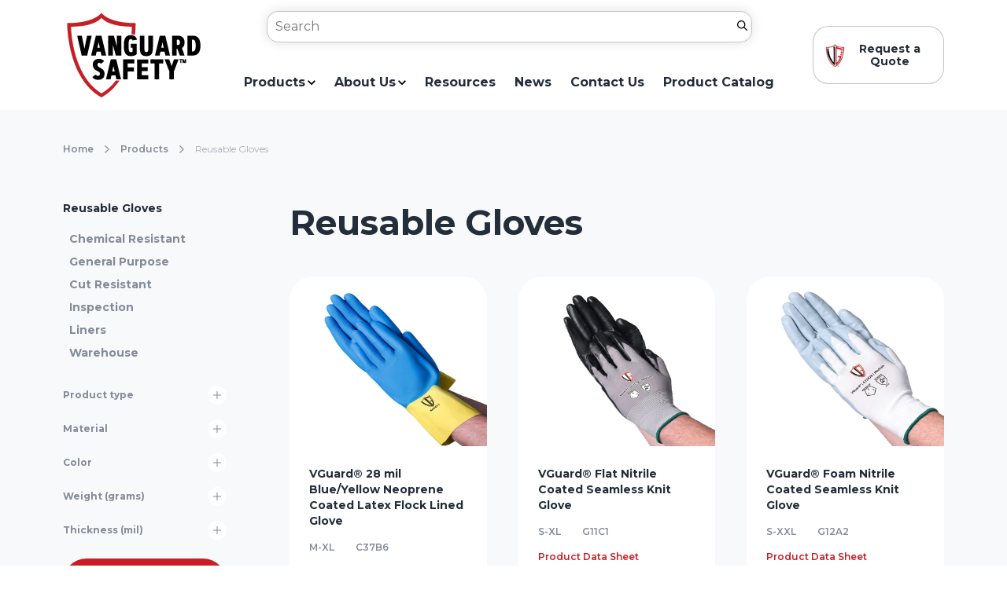

--- FILE ---
content_type: text/html; charset=utf-8
request_url: https://vanguardsafety.com/collections/reusable-gloves?page=2
body_size: 36911
content:
<!DOCTYPE html>
<html class="no-js" lang="en">
    <head>
        <meta charset="UTF-8"/>
        <meta name="viewport" content="width=device-width, initial-scale=1">
        <meta content="ie=edge" http-equiv="X-UA-Compatible"/>
        <meta content="telephone=no" name="format-detection"/>
        <meta content="true" name="HandheldFriendly"/>
        <meta content="#0E0E0E" name="msapplication-TileColor"/>
        <meta content="#0E0E0E" name="theme-color"/><meta content="noindex, nofollow" name="robots"/><link rel="canonical" href="https://vanguardsafety.com/collections/reusable-gloves?page=2"/><link rel="icon" href="//vanguardsafety.com/cdn/shop/files/VG_Favicon4_32x32.png?v=1686244216"/><img alt="big city" width="99999" height="99999" style="pointer-events: none; position: absolute; top: 0; left: 0; width: 99vw; height: 99vh; max-width: 100%; max-height: 99vh;"  src="[data-uri]">
        <title>Reusable Gloves</title><!-- /snippets/social-meta-tags.liquid -->


<meta property="og:site_name" content="Vanguard | Safety Starts With Vanguard">
<meta property="og:url" content="https://vanguardsafety.com/collections/reusable-gloves?page=2">
<meta property="og:title" content="Reusable Gloves">
<meta property="og:type" content="product.group">
<meta property="og:description" content="Vanguard | Safety Starts With Vanguard">


<meta name="twitter:card" content="summary_large_image">
<meta name="twitter:title" content="Reusable Gloves">
<meta name="twitter:description" content="Vanguard | Safety Starts With Vanguard">

        <link href="//vanguardsafety.com/cdn/shop/t/26/assets/core.css?v=153062634413555408401744941047" rel="stylesheet" type="text/css" media="all" />
        <link href="//vanguardsafety.com/cdn/shop/t/26/assets/predictive.css?v=128407704135947801001744941047" rel="stylesheet" type="text/css" media="all" />
        
        <script>
      window.externalPublicPath = '//vanguardsafety.com/cdn/shop/t/26/assets/';
    </script><!-- Google tag (gtag.js) -->
<script async src="https://www.googletagmanager.com/gtag/js?id=G-S4V1Q8N7E4"></script>
<script>
  window.dataLayer = window.dataLayer || [];
  function gtag(){dataLayer.push(arguments);}
  gtag('js', new Date());

  gtag('config', 'G-S4V1Q8N7E4');
</script>

        
    <script src="https://cdnjs.cloudflare.com/ajax/libs/jquery/3.7.1/jquery.min.js" type="text/javascript"></script>
    </head><body>

        <header id="shopify-section-header-new" class="shopify-section header"><link href="//vanguardsafety.com/cdn/shop/t/26/assets/header.css?v=179072375654082735391744941047" rel="stylesheet" type="text/css" media="all" />
    <div class="container">
        <div class="header-main">
            <a class="header-logo" href="/" aria-label="Logo">
<?xml version="1.0" encoding="utf-8"?>
<!-- Generator: Adobe Illustrator 27.5.0, SVG Export Plug-In . SVG Version: 6.00 Build 0)  -->
<svg version="1.1" id="Layer_1" xmlns="http://www.w3.org/2000/svg" xmlns:xlink="http://www.w3.org/1999/xlink" x="0px" y="0px"
	 viewBox="0 0 364.6 239.2" style="enable-background:new 0 0 364.6 239.2;" xml:space="preserve" height="100%" >
<style type="text/css">
	.st0{fill:none;}
	.st1{fill:#C52026;}
</style>
<g>
	<g>
		<path class="st0" d="M148.5,44.3c0,0-0.1,0-0.1,0.1c-36-4.9-47.9-18.5-49.7-21c-1.9,2.5-13.7,16.1-49.7,21c0,0-0.1,0-0.1-0.1
			c-8.1,1.1-17.4,1.8-28.1,1.8c0,0,1.2,124,77.9,170.7c15-8.4,27.2-20,37-33.2h-18V65.5h57.8c1.1-12,1.2-19.5,1.2-19.5
			C165.9,46.1,156.6,45.4,148.5,44.3z"/>
		<path class="st1" d="M98.6,216.8C21.9,170.1,20.7,46.1,20.7,46.1c10.7,0,20-0.7,28.1-1.8c0,0,0.1,0,0.1,0.1
			c36-4.9,47.9-18.5,49.7-21c1.9,2.5,13.7,16.1,49.7,21c0,0,0.1,0,0.1-0.1c8.1,1.1,17.4,1.8,28.1,1.8c0,0,0,7.5-1.2,19.5
			c1.1-0.1,2.7-0.2,4.6,0.3c2,0.5,3.6,1.3,4.5,1.9c1.9-17.3,1.8-30.8,1.8-30.8c-70.6,0-87.4-26-87.4-26s-0.1,0.1-0.3,0.4
			c-0.2-0.2-0.3-0.4-0.3-0.4s-16.8,26-87.4,26c0,0-1,141.1,87.7,190.2c19.6-10.8,34.7-26.1,46.6-43.4h-9.6
			C125.8,196.8,113.7,208.4,98.6,216.8z"/>
	</g>
	<g>
		<g>
			<path d="M55.1,103l6.7-33.9h11.8L62.1,120H48L36.5,69.1h11.8L55.1,103z"/>
			<path d="M110.7,120H98.8l-2.2-10H86.2L84,120H72.2l12.2-50.9h14.1L110.7,120z M88.3,100.1h6.1l-3.1-14L88.3,100.1z"/>
			<path d="M116,69.1h14.4l7.6,27.7V69.1h11.8V120h-14.4l-7.6-27.7V120H116V69.1z"/>
			<path d="M189.6,79.4l-11.3,2c-0.7-1.7-1.9-3.4-4.4-3.4c-5.4,0-5.8,5.8-5.8,16.6c0,10.8,0.4,16.6,5.8,16.6c2,0,3.6-0.4,4.5-0.8
				V99.9h-4.7V90h15.3v26.5c-3.5,3.3-8.9,5-15.1,5c-15.6,0-18-12.6-18-26.9c0-14.2,2.3-26.9,18-26.9
				C182.7,67.7,187.7,72.3,189.6,79.4z"/>
			<path d="M218.6,98.7V69.1h11.8v29.6c0,15.6-3.6,22.8-16.8,22.8c-13.3,0-16.9-7.1-16.9-22.8V69.1h11.8v29.6c0,8.8,0.3,12.5,5,12.5
				C218.3,111.2,218.6,107.5,218.6,98.7z"/>
			<path d="M274.2,120h-11.8l-2.2-10h-10.5l-2.2,10h-11.8l12.2-50.9H262L274.2,120z M251.9,100.1h6.1l-3.1-14L251.9,100.1z"/>
			<path d="M279.5,120V69.1h13.6c13.8,0,18.3,8.2,18.3,17.2c0,7.6-2.5,12-6.7,14.6l6.7,19.1h-12.2l-6.2-17.5h-1.7V120H279.5z
				 M291.4,79.3v13.9h1.7c5.4,0,6.4-3.3,6.4-7s-0.9-7-6.4-7H291.4z"/>
			<path d="M332.4,120h-13.7V69.1h13.7c15,0,19.7,11.1,19.7,25.5C352.1,108.9,347.4,120,332.4,120z M330.4,109.7h1.9
				c6.6,0,7.6-7.3,7.6-15.2c0-7.9-1-15.2-7.6-15.2h-1.9V109.7z"/>
			<path d="M97.5,140.9c0,0-2.2-2.2-5.4-2.2c-2.2,0-3.7,1.7-3.7,4.8c0,3.4,2,5.1,4.5,6.5c7.3,4,13.7,7.2,13.7,16.8
				c0,10.3-6.5,15.4-16.5,15.4c-10.8,0-14.8-7-14.8-7l8-6.2c0,0,2.6,2.9,6.8,2.9c3.3,0,4.5-1.8,4.5-5.1c0-3.4-1.7-4.9-5.2-6.5
				c-8.2-3.7-13-8.9-13-16.8c0-7.8,4.9-15.1,15.7-15.1c9.4,0,13.4,6.2,13.4,6.2L97.5,140.9z"/>
			<path d="M148.7,180.8h-11.8l-2.2-10h-10.5l-2.2,10h-11.8l12.2-50.9h14.1L148.7,180.8z M126.3,160.9h6.1l-3.1-14L126.3,160.9z"/>
			<path d="M181.8,150.4v10.3h-16v20.1H154v-50.9h29v10.3h-17.2v10.3H181.8z"/>
			<path d="M216.8,149.7v10.3h-14.9v10.6h16.8v10.3h-28.6v-50.9h28.3v10.3h-16.4v9.6H216.8z"/>
			<path d="M256.9,129.9v10.3h-10.5v40.7h-11.8v-40.7H224v-10.3H256.9z"/>
			<path d="M278.3,147.1l6.1-17.3h11.8l-12,30.5v20.5h-11.9v-20.5l-12-30.5h11.8L278.3,147.1z"/>
			<path d="M305.6,129v2.1h-2.5v8.3h-2.3v-8.3h-2.5V129H305.6z M308.6,134.8v4.6h-2.3V129h2.8l1.6,6.5l1.6-6.5h2.8v10.4h-2.3v-4.6
				l-1.1,4.6h-1.9L308.6,134.8z"/>
		</g>
	</g>
</g>
</svg>
</a>
            <div class="mobile_search">
              <div class="header_new_search">
                <form class="search-header"  action="/search" method="get" role="search" name="q" value="">
                  <input type="hidden" name="type" value="product,page">
                  <input class="search-header__input search__input" type="text"
                      placeholder="Search"
                      name="q"
                      value=""
                   >
                  <button class="search-header__submit search__submit btn--link" type="submit"><svg width="24" height="24" viewBox="0 0 24 24" fill="none" xmlns="http://www.w3.org/2000/svg"><title>search button</title><path d="M10.2321 15.4603C11.3941 15.4603 12.5228 15.0726 13.4395 14.3585L16.8979 17.8174C17.1563 18.067 17.5679 18.0598 17.8174 17.8014C18.0609 17.5494 18.0609 17.1498 17.8174 16.8977L14.359 13.4388C16.1308 11.1577 15.7182 7.87208 13.4375 6.10007C11.1568 4.32805 7.87164 4.74069 6.0999 7.02175C4.32816 9.30281 4.74073 12.5885 7.02145 14.3605C7.93964 15.0739 9.06938 15.4609 10.2321 15.4603ZM7.45329 7.45166C8.988 5.91669 11.4763 5.91666 13.011 7.45161C14.5457 8.98655 14.5458 11.4752 13.011 13.0101C11.4763 14.5451 8.98808 14.5451 7.45335 13.0102C7.45332 13.0102 7.45332 13.0102 7.45329 13.0101C5.91858 11.4864 5.90954 9.00683 7.43307 7.47189C7.4398 7.46513 7.44653 7.4584 7.45329 7.45166Z" fill="black"/></svg></button>
                </form>
              </div> 
            </div>
            <nav class="header-nav header-nav_desktop">
              <div class="header_new_search">
                <form class="search-header"  action="/search" method="get" role="search" name="q" value="">
                  <input type="hidden" name="type" value="product,page">
                  <input class="search-header__input search__input" type="text"
                      placeholder="Search"
                      name="q"
                      value=""
                   >
                  <button class="search-header__submit search__submit btn--link" type="submit"><svg width="24" height="24" viewBox="0 0 24 24" fill="none" xmlns="http://www.w3.org/2000/svg"><title>search button</title><path d="M10.2321 15.4603C11.3941 15.4603 12.5228 15.0726 13.4395 14.3585L16.8979 17.8174C17.1563 18.067 17.5679 18.0598 17.8174 17.8014C18.0609 17.5494 18.0609 17.1498 17.8174 16.8977L14.359 13.4388C16.1308 11.1577 15.7182 7.87208 13.4375 6.10007C11.1568 4.32805 7.87164 4.74069 6.0999 7.02175C4.32816 9.30281 4.74073 12.5885 7.02145 14.3605C7.93964 15.0739 9.06938 15.4609 10.2321 15.4603ZM7.45329 7.45166C8.988 5.91669 11.4763 5.91666 13.011 7.45161C14.5457 8.98655 14.5458 11.4752 13.011 13.0101C11.4763 14.5451 8.98808 14.5451 7.45335 13.0102C7.45332 13.0102 7.45332 13.0102 7.45329 13.0101C5.91858 11.4864 5.90954 9.00683 7.43307 7.47189C7.4398 7.46513 7.44653 7.4584 7.45329 7.45166Z" fill="black"/></svg></button>
                </form>
              </div> 
                
                <a class="header-nav__item header-nav__sub-nav" href="/collections/all-products">Products<span class="header-nav__item_icon">
                        <svg height="24" viewbox="0 0 24 24" width="24" xmlns="http://www.w3.org/2000/svg"><path d="M5 3l3.057-3 11.943 12-11.943 12-3.057-3 9-9z"/></svg>
                    </span>
                </a>
                    <div class="header_dropdown">
                      <a class="header-nav__item header-nav__sub-nav" href="/pages/about-us">
                        About Us
                        <span class="header-nav__item_icon">
                          <svg height="24" viewbox="0 0 24 24" width="24" xmlns="http://www.w3.org/2000/svg"><path d="M5 3l3.057-3 11.943 12-11.943 12-3.057-3 9-9z"/></svg>
                        </span>
                      </a>
                      <div class="header_dropdown_content">
                        <ul class="subheader-list__item">
                          <li style="display:none"></li>
                          
                            <li>
                              <a href="/pages/become-a-distributor">
                                Become a Distributor
                              </a>
                            </li>
                          
                            <li>
                              <a href="/pages/faq">
                                FAQ
                              </a>
                            </li>
                          
                        </ul>
                      </div>
                    </div>
                  

                    <a class="header-nav__item" href="https://app.vanguardsafety.com/open/media">
                      Resources
                    </a>
                  

                    <a class="header-nav__item" href="/blogs/news">
                      News
                    </a>
                  

                    <a class="header-nav__item" href="/pages/contact-us">
                      Contact Us
                    </a>
                  

                    <a class="header-nav__item" href="https://publuu.com/flip-book/54863/162490">
                      Product Catalog
                    </a>
                  
</nav>
            <nav class="header-nav header-nav_mobile">
                
                <a class="header-nav__item header-nav__sub-nav" href="/collections/all-products">Products<span class="header-nav__item_icon">
                        <svg height="24" viewbox="0 0 24 24" width="24" xmlns="http://www.w3.org/2000/svg"><path d="M5 3l3.057-3 11.943 12-11.943 12-3.057-3 9-9z"/></svg>
                    </span>
                </a>
                <div class="subheader-list">
                    <a class="subheader-list__link" href="/collections/all">All Products</a>
                </div><a class="header-nav__item" href="/pages/about-us">About Us</a><a class="header-nav__item" href="https://app.vanguardsafety.com/open/media">Resources</a><a class="header-nav__item" href="/blogs/news">News</a><a class="header-nav__item" href="/pages/contact-us">Contact Us</a><a class="header-nav__item" href="https://publuu.com/flip-book/54863/162490">Product Catalog</a><button class="btn header-request request-popup-button"><svg class="logo-btn" version="1.1" id="Layer_1" xmlns="http://www.w3.org/2000/svg" xmlns:xlink="http://www.w3.org/1999/xlink" x="0px" y="0px" width="162px" height="190px" viewBox="0 0 162 190" enable-background="new 0 0 162 190" xml:space="preserve">  <image id="image0" width="162" height="190" x="0" y="0"
    xlink:href="[data-uri]
AAB6JgAAgIQAAPoAAACA6AAAdTAAAOpgAAA6mAAAF3CculE8AAAABmJLR0QA/wD/AP+gvaeTAAAA
CXBIWXMAAAsTAAALEwEAmpwYAABFUklEQVR42u19d3xcxbn2M3PO9pW06pbcZdwwpgYnhBI6gZAE
QmiXfKnckFxSb0K4uUACIRBCQgiEODSDTbl0HNPs0I1pLrhXWbKK1aXt5ewpM/P9cXbP7lq2tbZX
0pro+f2kPbs7O2fO2Wffd94y7xAhBMYwhtEGHe0BjGEMwBgRx1AkGCPiGIoCY0QcQ1FgjIhjKAqM
EXEMRYExIo6hKDBGxDEUBcaIOIaiwBgRx1AUGCPiGIoCY0QcQ1FgjIhjKArIB/tBQshoj300QVJ/
yHoUqT9kPf7b4WCzuQ6aiP+mIFl/MkyNQmESjwNgqT/g35iMB4MxIh44KAAbAAdKSmRwLoMQDkoN
RCIaAA2AkWo7RsY8MUbE/EFgklAG4ITL5XVomksIYQPAKaXJpNcbRyyWbm9gjIh5Y4yI+SFNQhsA
F5zOMpth+JgsexyuEo+aiCQFY0mHELLq8RDE44CpqrPnjWPYD8as5qGRPSd0OJ3OEhtjZUKSSkq9
vpL/+H/fuenqH/zoC0KSSjil5Q7DKEFJiRMmaSkyxswY9oMxIu4fOSSE2+3hnJcISSoFIJ1x4SVX
XJKInXLBGWf/ZN7nT5kkhHBzzn1OXS9BaakLJhkljJFxSIwRcd/IVsdOuFwldsMo55SWA5COPOGk
E78k8SvK3ngDk995q+pb3/zeD+12u1tIkpcxVuHUtFIAHgB2ZCzsMULuA2NEHIxso8QOwO1yuUrt
jJVzSfIBkKvGj59y7ozpP5m+cqUDAJTXlmJKMn7i504/9yJJkuxCkryM0gqHw1EGr3eMjHlgjIi5
yFbFdpSUeOB0ljHGyjmlPghh81VU15019/ibvtzaOkGORgEAQtNQ8eCD+H+nnnLV7GPmXSJJkkNw
7uWcVzh03QePpwRAtqoeI+QeIAfrCf8URVayndQSMvNBl4MxL+e8VEiSGwBtmH7kUWcfc/TvvtPV
VW7sah3Uka2qEruv+g+x4ONVL37w1uuLorFwFIRolLGwRmkMyWQCgALTtWPgU2hZHzSf/o2JmL4A
igwBbfB6HU7D8HDOvVySvBDCIUmSPG3OMV+5fM5R3z5727YS2tNrdWIfVwuttw9I3Ud7TTX8V1yO
V/qDy99+418Ltm9e2wlAJ4zFKaVxVZKiSCSSMB3fGkwyfmoIOUbEAxh66jEdnrMI6GLMyRjzCCFK
hCQ5AUi+qtr6ucccf/n36sddOH3NWsqDQasj7/HHYsbf70H7H/+MgSWvAoKbHdtswNe+iq1HHdu8
Zv26Jx/4+93LAbCUdIwTQmKqLCcQjycB6DClI8OngJBjRBxiuKlHij0J6PE4wJjLzrlbCOFOEVB2
e72eKdNmn37G7FlXX8IMn23FBzkd+k49GdPv+yuk0lIIxtB22x/Q98TT4LputfHO+wzil16GRp29
/dzzTz++9LWX2wEwGIZGKY0TQhIqpQoURcFgQh6WpBwj4l6GmPWYVr8mAUtK7GDM7uTcyTl3CVl2
Cc5dMMlJJk+fdeK840+45GK77YQpa9dLzB+wOqU2G+qu/T7GX/N9UKczczYh0PfMs2i/488wwpFM
e5cL0oUXoP9zJwdWNu548dln/u/1xu1bBgAwQohGGEsQQhKU0qQiSSpisXSsOj2HzCZk0ZNyjIip
YaUe01Zp9vxPhtdrA2MOB+cOIYRLSJJLCOFItaE1k6bOmjNrzoVfrKk683MtrQ6ppRWCc6tze201
ptx8E8rPPQeE7t3hEF27DruuvwFKU3PO63J9HdSLvoq15dU73n1/5RvL31jyZjjQH4GpsnViGGqa
kElKVSQSOnKlJEMmy6do083+nYhI9nKcTbxs61eG220H5zaHEA5h/rmELNshhAyAeL1lpdV1dbPm
NEy/8vSpU445pa2N6OvX53zF1GZD+TlnYvKNv4a9rs56PX3vCMzm6XvCFQWtv78dA88vBtf0nMG7
ZkzHwBln4GMh+T/YuGHJxjUfvuvv6eo0DIMD4IQxFYBKKVVUQlQQokNRNJikTKvtfanvUSfop5GI
exKO7HGcTT5T8pWWSuBcBueyk3O7ECL950iRz4r/+qqq6mrrJp18+mfnfeF4XZt9dHs7NbY1DhqE
64gGTLzu5yg/55ycaxZCYMGCBfjWt74FiTF0/eNBVF92KRzjU0TlHJFP1qLj7nsQ+Xi1ZVWnbh5s
kycieNJJ+BA0sra99a0tmze/39vZ1qjEYnEAHIQYBDBgGElCiEoI0VRKdZh/BqLR7PlkWlqmJSaw
b3U+rCQtNiLmy1Kyn+M9CZdNOpN4Xq8EziUIIUEI2SGETZh/DgB2IcsyhEjPDWG32111k6acPHPm
kWefNHXy3JOTSbdr5RoQvz9HBQOA5PVg/I9+iOpLLoatqirnPc45Hn30UfzoRz9COByGzBjWn3Ee
QIApv70R5WefCSKbiU1cVRF4dSna77obWlfPoBsgl/tAP/857Jw5Syxv293xwYcfvO3v7nzX39+z
22Aso44JMYhhaIQQjRCiAdBVQphFzFiMY/C8cs/55Z7kPBiS7rfNaBKRYO/EAfZOyH1JOpr1Wq60
83hoimzpR8kByEIIOZUPKAOQhSTlJBnYvV6P1+nx1dTVz5k6YeLJ0ysrPnuO2+Woa2mFsmnL3i4K
9toa1H7rKtRecQVkX9mgJuFwGP/93/+NRYsWgTEGVVUtImq9pn+x5LjjMPm3N8B7zNzMF6Rp8L/+
Brr+dj8SjYMlLwA4Jo6HccIJWF87Dut6+tp37W5/u7WtbX1vR0drMh6MptS3STDDYIQQA4BGCNEB
MI0QA+YfS/1xxONpYu7N8Nmb1Nyfek+/tjeimw1GiYjZ5EuTQEZpKYUQg2fzQmQIah6bj2ZbAoA4
zWMqzEcp61EGIMFmkyCEJAAp9TmL+LIkSd6KipqSsvKGCfUTZ80+YtrsBpvtyOnRqGtiVzdEezt4
Qtnr9bimH4GaKy5F9WVfh+z1Dnqfc46lS5fi+uuvx5YtGRLvjYgAIJeWovrrF2Pcd78Nx/h663Uj
EkHo3eXofeIpxNZthDD0QeciDjucDQ2ITWvArto6sUtj3QGDrd2xs3HrQG9Pi7+3o6ejvSW8B2nS
6pzDMAwABiGEwbTOrXklIYQnzbYmiQgRqWNYj+nXB0MgGk33lbbss/2fo0bEtFVqQ0mJC4w5wLnd
kSKNSJMtTb7MI0mde69qV8iyeWx+fs+4rHVc4vWWlFZUT3SVlE2rrKo8cs6s2UdN87jLZhGU1HZ2
Alu3g0Qi4El1r9dA7TZ4Tzge9d//LrzHHgvZ5xvUpqenB++99x7+8pe/YNOmTUgkEjnv74uIadiq
qjD+v65BzZWXgzodmW9UVRHdsAG9//csQm+/AxaNYW8glEKurIDtqDlgxx2HnjKf1knsid5gqCUc
CGzp6enY2ta8o23D2nX98UQkm9XZJDX/COEpou4pITkxibc/9S1ShDZUQgzIchKxmILM0ggOQIwW
EU2nMOB2Op2lnHNvyilsw97V856qel9zSeJwuG12m91mczrsdo/H43J7KqoqK+t8vso6l802pbbU
O7PG46mZRkAnJxSU9/dBbd4FIxja77hlXxmc06ai5uuXoPysM2Crrh7U5sEHH8TSpUuxadMmtLa2
wpyq7R1DETENW1Ulxn37m6i54lLYKitz3uOKgsBbb2Ng8RLE166HHo7kGjd7QPK44Zp+BMjUBsSn
TIE2aRISslMJq8kmRdd29fX37+7v6enp7evs393RHgwODKj9waAWHBjQVVXNdv9kY3/zxQwpzSmB
SimNqbIcRjyeAKAiRcbRIGI6S8UFl6vUZhiVQpJKa+rqfC6nV0q3MyCIJCh1OhySKgR1OFwywGRJ
dthtst0OmbjsNrvHZrN7PG5XaWlpaanb7fKVl5aU2g1WWUalqhIqyny6Lpcn4vAFAnCHIxADA9D9
AQjDGHKsss8H1/RpqLzwApSdejJcU6dgf/bUD3/4Q9x///153Yd8iZiGc+oU1FxxGaq+ciHs42pz
3xQCanc3Ih+tROD1NxHfvAVaV/fQ34UkmVKzthqoqgGfMB5i4iTwigoYTkdctzsDuk0OJDQ1EInE
QpFINByKRKJKPBZNKIl4PBZXFCWRjCaiOjcMIxyO6UklaSh6UjBNMzRd55qqWecLhgaUaCgUopz7
VVUNAYjDlIxstIjoAOBxOByVjNKqs889f+4XL/jKH6qrawiEADcYmG7A0JLUJkmEKQlqAwg1NCpr
huwQjLqEIE5mEI9hgARDQCgINjAA0T8ASdchkip4UgHXjf1KidwvhsJ1xBHwHH0UKs4+E565c2Gr
rdmnE3pP/PznP8df//rXvNoeKBFTNw+2qirUfuNK1Fx+Key1NYOaCM7BwhHEt21F6O3liKxchcSO
Rgh96B9e9n2gTheoywk47JAqKyHXjYNUVQW5shK6xwvD4YAm2wSz27lGqUHsdqGCcFUIJiiFIQjX
ORdccBgC0DQVryxd+u6SZx67j3Ler0mSH4oSBpAEYIzGumZzbufxyELXbRBC/urESQ3HzL+vnESi
qbuZ/6D0vbzGh/oQIZA8bsilpXDNmI6SE46D59hj4D16LuTS0oO+MGd26G44IAT0/n503H0vOv82
HyUnnoD6a/4TpZ890QobEkohl/tQ9vnPo+zznzfvh6JAaWpCdO06RFauRmLLNhihEFg8AbGX6YNg
HCweBzMXc0Hv7AY2bt7rnQQg2cz5PmSYqeWDWqS0yMZpU6cJzkuEELFUYOCQ8ysPdRVf2uiQARAq
dAmMHRAB8wV1u2Er98FWUw3HpInwzjkS7jlHwlFfD3vdOFCH49BPkoKjgH0NBWEYiHy0EtGVq+Gc
OhUV552Nyi9/Ca4jplm+SOseuFzwzJ0Lz9y5GPetb4KrKrSeXmg93VB2NiO2aTPUllbo/gD0AT+M
WAzgQ/6c8xyo9Q8yhAzAJlKuNOS63g7qyz9UiQhkLGNiExI94J8FJZA8HsgV5bBVV8NeXQV7bS3s
48bBVlMFe3UVbLXjIJeWmAkEbvegL6jQGHaJuBcIzqE0N6NzfjO6FzwKZ0MDfKedgppLL4FzWsPe
b53DAefkSXBOnoTSz34WtTDdJzyRAFcUsEgEWv8AtJ4eaP0DMPoHoHZ3Q+/vh94/AN3vB4vEBjnz
hwI1LK5le0UOCQX+RnMvaMKv/hveI2eDyDKITQa12UEcdlCnE5LLZRLL4wGx2Qo7jEPEaBAxG1zV
kNi2HYlt29H14AI4Jk1ExZmno+L8L8I1cwakEu8+I1uEmD9syeOBraoKzoaGIU7GwBIKWDwOnlDM
+biqges6hK5BGAxqVxfafnc7uJJMfajwGq+gRBQSEYQQa5jeuXPgO+WUgg96uDGSqnlICAG1rR3d
jz6G7kVPwF5TDfesWSg7+SR4jz0GzsmTYKuqBA429k8lSF4vpL048dNI7t4NIttg2iOAGIaVToUl
oiA8W1ILo0DzkxHGaEvEfYLz1JywF6F3l4PYbJBLS2Gvr4P7iGlwHzkbnjlHwj1rJuRyXwHPmxsF
5LTwIvFQiJjKgbI88vDH44xDWFTkesb3pKcyl9MqhTEGTdOgaRri8ThaW1uxatUqnHnmmTj++OML
fZ0HhKIl4h4Qug7d74fu9yO+aTOweIn5BiGwVVXCUVcH+7hxcE6eCHu9eWyvrTUTLZxOECqBSBSQ
UkavZWoIgDHIFRUAIeCGniKjCZ2TbAlTEFIeqkQU5nUTIQBBHY4kleTMyLJcCnfeeSdeeuklUEoh
hICmaUgkEgiHwwgGg1BVFXa7Hc8///wYEQ8VQpjGSP8AsHHT4PcpBbXbQex2UJtsGn9pH6sAwDmI
JGHOi0/DPm4cwHiOQZMUIl1gqmApZoVQzdbJe/z+JBPCsuW5monxNjY2YtWqVUN2xgvlbjgEFHyO
SAim3vIbxLdtQ/9zL+YVDRpWcA6eTALJJPYVvLRVV4M6zB8kZ0aOG0gVQkcmfl2QZQyFmnZyAIgT
ksiOXohk0jrWNG3IToQQRUPEQif+uo5oQMPtt+LY5W9gws9+BMeECXlHekYDtgofqMNuPlG1DBEJ
QZQx3TwsDAmBQydiTrpQXyQSgWyFmcGSmpUWtL/EAaszIfJqN9ywDaM7yVFfjwk//TGOfu2fmPHg
fNRccRns1VWH3nGBIft8oC4XAIAbeiZyQymiyWQSBV7QdejGSiwmYLdzAKKpqztqKyu3yqVyJZMy
lY+k45xbRs1oQpZlUEoL+KMQg6JNUkkJys86A74vnAr9J9ci/OFHCL71DsLLV4DtkWo2GnDU11su
IZ5UrTmikCWoZgbEXhNjDxaFMFasgTS3NsfY8Z8TSPlw0jFOIL+ESSEEVFUdst1ww2azFZiI+waR
ZdjrxqH6kotRfcnF4IqC6OpPEP5oJeIbN0Fp2QW9t/+Aox+HCmfDVOuYpXMHADBJgqLpGYmY0YiH
RMZCGSsCgFBVlRkSNSQzRxE8nvll5zPnKhYiSpIEWsj52wF8RdTlQtlpp6DstFMgDAPJtnYkW9sQ
37QZsXXrkdjRCK1/oHAx5H3AOXmSdWxEwpljSqEbRhKEcAhRFBLRIqBGiJBTgzEkSU8TMVsi5vvF
mkUPRhdp1VxIHEweCJFluKY1wDWtAeVnnQFhGDBCYagdnUhs347E9kbENm5EYnsjeAHvG5GknGWz
RihDRJ0QGEwoSH//ijLqREwjvV5CABAGoTEH4AYAI5y5ADnPRIV4FnlHC8NBxEKAyDJsVZWwVVXC
e+zR1uuCMei9fVBaWqF1dkHt6Ybe2w99YABGKGymgikKuJKEUJOpOLIBMJZZm00IQCUQWYLsKzPD
hikYgUylC40QrjAjgdwFWcAoq+bstbQcgFAMPeYBagDkrMPI1xKNxWJ5tRtODA8Rh285MZEkM3JS
XzfoPWEYZjZOQgFTk+CqCqHpEIZhzjvTERNKzEiLTQZ1ueCYMN7qQ88ioso5T3IWR2ohFopANafv
rsha/QWNEEsMskimBky+TuJoNJpXu+GELMvFWlLlgBDfug1cScI+rgaS2wO7rwzkIHykRlbtH02i
umawOClwTZ5CqGazVIb52xK6bAul32CRKIRhgNhscKV8UkMhkkXe0cKwSMQRLgIiDAMdf74bwXeW
g7qcsNfUwFZbA+fEibDXjYNj/HjYa2tgq6yA7CuHXFkOye0elMUjGMspKqU4HEzTErHUFWVXmDgk
FCr7RsAwBCQJEZtszZq5qsKIRmGvqMibiMGs+oOjBVmWIUnSoXe0xy0aSXBFMQuIAuBK0rS+29oR
XbUm04gQSG435MoKyGU+2Cp8sNfXYepvbwJJRVW4poHFM4aQ4rAzTVEjYOBEIgUrn1dI1cwBiIDd
bk3yuKaBhUJARQW8+8l3y0YwGIRhGHkbN8MBSZIKr5pHuiwSlVB+3jlwTmuAurvDzMoe8OfE/yGE
taZFxW7z2j0eTP39LVYTrmngicy8PUpl1dBVBTJhxeK+AXKJyACIWFmZNUcUug6t3w9XQwPKysry
6jASiSAajaK8vPxQr+3gb0qRWs0HAsnjxoSfXGs9N/wBNP7op4iuXY/x/3UNCKXQenuhdvfA8Aeg
NDWDxeOwj6vNiYELTc8xOvsMI8o4NwjnTJWkgs0TCzVHtKpQNcai/V8iBBDCVM3BAIQASkpK8uos
Go0WBRELrZrFKJcyjK5bj+gn6+D7wqkY/5NrMxJfCLB4Aj2PLsLuv9yDqq9dlPM5nlQtfzCRJAxo
agQZl122++aQcOhJD4BAIsFTdVaELsl+4Xab6ZW6Ad0fBCDg20s5j70hFAqNusEyLFbzKJfUjG3Y
CKHrsFdX5V4bIZC8HniONgtGqa2tOZ/TA34IIxXqtMmICxZFbuHQosi+ScOaI7a1tETjdpuVcKcP
9AMAqqryyzCJRqPw+/0FGtbBoeAhviJAemF+ZM1aJLbvyA31CIHISjNX1Ijkus+0vn7rmFGKOKEh
mIWdGMxqZAWRiAWLrKQkIhKJWCwpO2JeoBwA9L4BEELyVrWMMXR3D11mYzjxaSSiZ+5RIJRCaWpG
4w9+DN/pp8I1cyaoLCO+dSv6nnkOAOCeMzvnc8bAgHWsgyDA9CgIYRBib6WUDxqFTHrgIIQP9PVF
1ElTQkgRUevpgeAcpaWl8Hg8eYXwurq6CnP3DxKSJA1DTuLo6ubys89A1de+iv7nFyPZ1oaeRW2D
2tjr6lB7xWU5r2lZQiEqOHqiWgDpKrWZyMohozBzxPTAdJ2HQv5kErBc8YbfdBk4HA7U1tbm1WlH
R0chru3gbwqlo+o+GpZrcjgw5aYbUHPl5YMq4IIQeOYehWl33j6oOpra0WkdRx12JJXIAEnXXqS0
qBzaAgBXCWE2QrgAECLUcuEYoTBYOAyn243q6mrs2rVryA5HWyICw7BuZRjKsOSLxM4mBJf+C94T
T8DUm29E7TeuRGLzVqhdXQClcDVMRdnnP2eu2tsDSlu7dRyhEtMSyQgYM0lolksuKtWcNuUNADxE
qVUWSw8EoAeCcFVWYsKECVi5cuWQHeZD1uHGYb+SLwuBV5ei4577UPr5k1D25EJ4jpwNz5Gzh/6g
EEg2Z76LoGAhg+kKzDLJOZViDxWFmJGniZg26dGrKd0ipdpYLA6tvx82my1v1dze3p5Xu+HEp4mI
6Yq57ukNB/Q5IxIBy4ozR+22fsMQCjLum6IiIpAui5vyJfaBhFVbyoUjBLTUPGPSpEl5ddbX1zfq
MeeCE3EUVXPpvM8AlEJpbD6gzyU7c6dIA05XUNeT5u6quRKxaPyI6TCfDkC0RCNdCUqsoKba3Q0h
BCZPnpxfZ0Jgw4YNBRrawaGo6t8cIvyvLgW12RD+6GM0/+J/4H/5VUTXfILk7g4Y/gC4oux1TYza
vts6FoSgkRkDAPT0LgYooEQs3BwxFmPE4WAA2Jaezo7E1FmxCiQ8AKB2dkMwhgkTJsBms+W1Um/D
hg04/fTTC3GNB4VPk2qOrl9vJTv0v7gY/S8uBgBQux22qirY68fB2TAVk37xc9hqMlaz0pZx8ah2
O3b1+XstH2JK+xVqjIWaI5qWs7nzJlc1TY/YZWtyoe3eDa4oqK+vzzvCsnXr1kJd40Gh8Kp5dK5D
MAY9K7E1G1zToHZ1IbpmLcLL3x9UHlDZvsM6DjnsQk3GB2C6bnQoSsEsZqCQ+Ygpg4UQwgQggoax
G8B0AEi2toEnFNTU1KCuri6vyMloE7Hwqnl0mEgkCSeuXQnNH4Da2gplZxOSHZ3QurqhdnRC7+sH
S8RhrxuXs8GR4BzKjszGREFJihqaESIA03JjzQVBwYmYHuAA0zuF3Qai6dADQejBALy1NWhoaMDa
tWuH7LC9vR3BYHDUsnA+LRIRAECpWYm3ugolJ34md1iMwQiFIBjPyc42IhHoqcRaAOh32EKqEg2C
ER3S4I1+DhWFDB9kE5G3MN6pgsIJWMUmPbNmYcaMGXl1FggE0NTUhBNPPLGAQ8wfhSbiaBnNPKHA
//KrSLa2QSotgWPKZDjq6uAYVwtbTTWIJA3a9wUAtJ4+sKxdurpkW1RTlAjAdUBKE7FIJSKljBCi
CwCrI4GN3/ZWIP11JpqaUX6uwPTp00EIGbLyQzwex+bNm0eNiJ8G1Wz4/Wj6+a8QWvH+Xt+nDgcc
Eyeg+utfQ/01V+e8p3V3WQYOcTiwLRbvZoBO03v9FdB1AxTSfZOynLWUad/e1zcQs0lWqYf0Rtoz
ZszIK1t7tF04nwarOfDmOwi9/8E+3+eqCqWpGUZgsM82vmWLJcY1txsdSqwHZuRMRzJpbXlWqLEW
kojpVV3WzpgRQSxHlNpuJjIceeSReWdrb9iwIbW/4cjjcI81C91A5IMPASFQef65mD7/HtiqqyB5
vag495ycnVOdUwf7d+ObMsainwIhRekAIcZw+BCBwhERyKQGGSQ1UL8kWY4orbMLut8Pn8+X9zxx
+/bto5aJk++qw2IFVxQkdjYBACb+6hdwNUwDANjHjcOM+/+GoxY/B89Rc2Cvq0PF+eflfJYpCtSs
MGuP04VINNpJzIBFNhELhkISMWM5m2JMNHNm7ZTNEnEoqRsza9asvDrs7+/P2ZJ2JGG320flvIVC
usIDIQSOCRPAolGwUBi2KrMuNgiBa8Z0aL291rLTNFg8Dq0z42JrBoko8WgQjGlaJivbWqdUCBSe
iIpipDa0Fq1KrInLsgDM8iNKiykgjznmmLw6ZIxhzZo1ebUtNA53IkKiIHa7OWfSdYAxcIOZfsNY
DMJgiG/eAnA+qJSy1t1j7loFc+/oTjWxC2lpaH636RraBUMh3TeZBFlz0LxXSXb3+yqU2pjhBoDk
zkYIITBv3jxQSvMq3rl69epCXm/eKLz7ZmTniNTphHPyJChNzYht3AR77TjIZWVQdrVg3Slngrrd
0Lq7Yauugn2PaFd8y9aMoUIpurnRAjPGrKWIWNSqGTDJaE5oCeFtkWC339CsFN/Ejp3guo7a2loc
ccQReXW4YcOGEf8SgeEtXzwSoA4H6q7+Lhr+cCvksjI4JtSj/KzTAZhV2tJLAEo/c0JOfBkAElu3
Wcchm4yWSLQVhGgwJWLBDRVgOFQzwFRCDGIYelTTkkFJsiznZGsb9IEBVFdXY+7cuXl12tnZOSrh
voKr5lH4MZV+bh5qrrgM7lkzQWQZE3/5M5Se9DkQSQIoRfk5Z2HSjb8e9LnYJ59Yx71U0qOhQBdh
KYmYSBTcdQMUfC++lAvHFN86AL6LiZ2fJ+RMIgS03j4km5vhrK/HvHnz8MILLwzdoRBYvHgx5syZ
U+Ch7h+H/Rxxb9c0bhyO/L9FpqOaC3Mf5z2gB4OIb8vEmNuJ6E6oahhgqkak9PywqCUikImwpP1N
osVQ22MOuzkb5hzxLdsBAJ/97Gfz9tW98847BR7m0DicVXPko4/R+vs/oPfJpxFe8T4S23dA6+2D
SEVKqMOxVxICgNLcnCO9u8vK2rhqRGGq5WHxIQLDIxE54nGDOBwaALYqGNoerh4XKgGqAEDZsgXc
MHDUUUehoaEB27ZtG7LTbdu2obu7G3V1dUO2LRQOZ9Ucfv9D9CxYCMCsBEscDlCnA9Tlgq26Go56
cyu0misuh3tWrk83sjqjlrnLhff6/bsYmEoJUbMMlYJfzPBIRHOeqMMwWDgWjnTLkuWoim3aAhaL
obKyEvPmzcur04GBAaxYsaLQ175fHM4Z2vqA38qkEUKAJ5MwQmFo3T2Ib9yEwLI30LPoCRihPUJ7
QiCSFRIcKCvhwVCwA4RohBANipImYsExHOUMrHliynpmvYaxBanFVGpHJ7Qec5HfSSedlFexI13X
8f777w/ZrpA4nNc11//g+5i14AFM+c0NGPfNq1B26snwzJ4Fe10daNaUwzklN7Snh8NQtmfmh42M
KWoy1ksYNC1tNRfYkZ3GcNxtK9SXHvg2u9R0hsHhgZn/FtuwEZ5ZM3HaaafB5/PlVevm3XffRSAQ
QMVe1t4OBwpvrIycanZOnZwbPxbCLC+nKIh8vBKN//UT+E47FbaampzPKbtac2rf7HQ6e5PR6ADA
VRBZQ8ZQKTiGTyImEgYxf0V8RSi0I+TIFGaKfbIWQgjMmjULs2fnsb4W5jwxn4TaQuFwT3rIASEg
DjtkXxm8xx8Hm88Hrbt70F6AyZ1NmShLuQ+bAoEtDNBI7vyw4IYKMHxE5AB0LeWJT0ZiQT9grdSO
rd9k1tYmBKeeempenRqGgaVLlw7DcPeOw9Vq1v0BJLZtN3eL2gv5tc5OGJEIjFAo53XBGCJZ4dRO
ELRFw9tAiApAzZofDssvargmQplMHMPQFRGLd1Gy/WhgBgDovT1Qdu2CZ+ZMnH322fjDH/6QV6fv
vvvuMA13MA5XIkZXrcau628EcTthKy83C7iPHw9bdTW4mkTgtX9BMGbuw5wFIxxGbO1663mr26X7
d/Q1EwaVUGt+OCzSEBgeImZyE02/kwaAb9LZlvNk21eIocOIxRBbtx6emTNx1FFHYdasWdi+ffuQ
Ha9btw5NTU15hwcPBYdrhrbW2wcjGgGiqTUn23cgvEcbIkmo/vrXcl5TWluRbGk1n1CK9Ul1l2EY
MQKe1IikIaOWD5s5IpDJxNFT80RjR9S/o9NuMzO2uUBk5WoIwVFZWYlzzz03v06FwGOPPTZMQ85F
oSXiSE0RHRPqUX72mXDPngW5rGzQdhXU40btf1yO2quuyHk9tvqTTKKD04EOwjYCUFPzQx3DaKgA
w6ea0/NE02AxDKMpFOoOlo9rnAAcCwCJTVug+wOwV1XhnHPOwfz58/PKxn7ttdfwm9/8ZtjdK4er
ai4/+yz4vnAamJKESCZhRCJQO7tgBIMgsgz3zBlwTpoI7GGohJZn/LTdsiy2dXfvBCFJCKGC0nRE
Zdh+TsNORJUQw0aIzhgzdhGxZa5EjwXj5o6bmzfDfvrpOOWUU3DkkUdi48aNQ3bc2NiIt956C+ed
d96QbQ8F6a1y80lVy/uO7AfRT9ZB9/sBEBBqJq6aj3TwMYF5nG6Xfo70c5LSdRQggK3cB1tFOUAI
uKbBCIdzXDd6MIBI1v4rTXa5LxqLdJC0xZxIDEtWdjaGU6yYZeokSSWcqwLg6wx101lOF7zxOARj
iH68CuVf+AJ8Ph8uuOCCvIgYjUaxbNmyYSdiunxxwYg4BBNbb77VTFQdCmlVm3o0H4i5Q7bJSJOI
OX8AISYpiSxj6u9vRuWXLrC6jKxZC2TtTb3V4dhqaFoIjCiaTFRkDJVhw3AWis7EnVPzxA97urZ0
u13JdIPo2vUwUqWM850nAsCyZcuGfc8+Qkhh1f8QEjG7/Nv++xHmH+dmdjXjEIxBGAxCNyB03dyk
R1XBk0lwRTE3hIzHwWLmvXbtYewFX3/DOlbLSvBhb+92xliSEKZkJToUbOno3jD8RAQMFdAJY4ai
KEobM1ZBMk8bW7cBaqeZN3vqqadi6tSpeXW8Y8eOEQn5jWS8OXsH0OGEvW4cXEdMy5w3GET4vcy9
bPR4ktFYtA2EJAkhKhRl2NUyMLxEBNLqmVINgAqANwIfKzYzfCYMA9HV5txElmV885vfzKtTIQQe
eeSRYR56gQ2W/cgSoWrgiZHZMN0za5aZGJtConEn9P7Uj4AQrBSiJxoKdBJGFEJIEplVe8Nq948E
ERkURUur5+WRwOaww2Hd9fCKD6ylABdddFHeUmjZsmUYyNp6YThQWMt539+jHgiktrUbfnhPOC7n
eXT1GiB1br20BOtCgbWMc4UQllQziQ6HPRHTi+51LRWv7O3u6293OCyrJL5hE5KpNbQzZ87EhRde
mFfHsVgMd99997AOfqRUs9bXd+id5AFCKcrPPtN6zhIJBP+VmR82coGOYHADTEmojITbJo3hznVK
E9EApSoxDJVJQtsCrD+RkM8SIaAHAoh89DFckyfD5XLhoosuwuLFi/OyVl944QX8+te/znvn0wNF
YVXzvr9LyeNBzaWXmAaGppkGhqaBJ1WIZBJMVSFUFSyZhFA1CFUFZ8w0WA4AjsmTYM+qY67sakFi
mxnRIpKEVpvc5ff3txAhElSSkkgksiMqw4qRSLozyagoOrHbVQHw9aG+NcEy37crQiGH0A2E3n0P
1ZddCkopLrjgAsyZMwebNm0asuPm5mYsXboUl1566bAMfKTWrbiOmIaGP95mTlE4BxiH4ByCM7Ok
MGMQjAFcmK8ZzFxAr2nof/Z5dD/8aF7nKTvpcznPg2+9bZajA5B02LHa0NaAEIUAimomOwzL+pS9
YST2+UpLxXQ6kb62ra19t8dr1RKJrl6LZEsLAKCiogJXXHFFXh0bhoGFCxdCzd6DuIAoKBGH+ioJ
AaEURJZBHHZQlxOSxwO5pASyzwdbZaW5Brm2Fo7x9XBOngT39CMglZXmd35CUHrySZnhMIaBF/9p
Pe/weMRa/8CmVLaNkjIwhzWsl42RIiIHoKsp9QxCjB2cvcVTfjojEED4vUyI6aKLLsp7m9rly5fn
te7lYHA4rORjkfz8qY66OrhnzbSeJ3bssApjAcAmSjujQX8LISSuU6ogkUhLxBGJko/UzofpeaIp
FQH2r4Gej/2VVdavLfTmu5b1PHv2bFx88cV5dRyPx3HPPfcMy6ALScTh2q9Z78/Pc+CeM9uMMafQ
//yLmbF53Fiu65t0w4jAMJTUYvoRU8vAyBExHWXRCSEqDENvbG/dvdvp3pIOvkfWrLGsR0IIfvzj
H+dNhGeffRadnZ15tT0QHA4SMb3+Zyj4TjsFJKWB9EAQgVeXWe81l5boTd1da1JO7AQoHdH5ITDS
RAR0Ne2xJ4RtMZL/UlM1ZoSmY+CfL1kfOO644/CFL3whr84TiQTuvffegg96pKzmg+7SMKD29AzZ
Tq4oh+/0zL2MbdwILS1JKcV7nHfEgv27CCNxaqrltLU8YusbRnJTYjPKkkyqhBAFAHutr39tuKrK
2jfX/9KrYEkzFF1SUoIf//jHee+b/Pjjjxd8D79il4jJ1lbw0NAx6tLPzoNjwngA5m4BA0tetn4Y
0ZISfBwMfKxzHiOEJdQRjKZkY6SJyABoGiFJEKJ3tDcNtJeXW85tta0NkQ8/sj5w1lln4eSTT86r
856eHjz55JMFLdg0olbzQUBparbKx+0PlV863zpWOzoQfme59bzZYdPb+rpXgZAEISQOSRr2ZQF7
w0gSMePclqQkMYwkCGEfDPS9ork9DABYPIHgW+9YZHK73bj66qvz61wILFiwAP39/QUb8EiF+A4W
8c3bIIz97+Il+8pQftYZ1vPgO+/CSGX6CIcDqwQa44lEH2EsrhGSRDyuYhiXBOwLI0lEIFW2DomE
nlLP+ptN2zcPTJhoTXSCr79pFX4HgMsvvzzvrJy2tjY88MADBRtsMVd7EIZh1jEcApUXXgCamodz
TUPPwset93pLvOLN/r73AJjSkNIkgGFdrbcvjA4RAVWjNEkY00LhcHwrwVsi9aXrA/6c+KfD4cDN
N9+c9wnmz5+P0B5LJQ8WhSRiod03amcXlKam/bahDgfKzznbeh5ZvQZqa6Y29lqno8c/0LOJEBIn
hCSgKNnW8ohiNIiYztxOpqSi8XRb87LohPGWjvG/+lpOrPmiiy7Ku9xxT08P7rrrroIMtpglYnzL
Vmhd+99KznvcMfAea943ITj6nnrGek9zOvByPLZK1bQAGItplCowU/VGzImdjZEmIpA2WuJxTSMk
AUL0HS1NA20lJVZoJbG9EaHl71kfKC0txa9+9SszBT4PFGquWNDyxYX8aoVAePmKvW5ta4EQVF7w
Rcil5lYiSmMToisz61K21NYk2zp2rwQhCUppHMnkiPsOszEaRLRiz6A0bbQY7xnGMu7xWDegb9ET
ZqA/ha9+9as47bTT8jpBT08P7rnnHjB2aIWrCisRC/fd6oEAgsv3Xx3NOb4elRdkrOXgm29CT+Vv
MqcDyzR9ezwa3k0YiRFCEhhFaQiMDhGBtHpWlGTqJuhvb1izo2/mTGtflsiqNYhlLabyeDz41a9+
lVfnQgjcfffdaBpiDjUUilUiRj5eDb13/xGVii+eC7nSLFildXej7+nnrffaSkvFmo7dbzLTdxhV
TbU8Yilfe8NoETGTMGsaLcm+/v74SiGWwG1KRa4o6Hvi6Ry/4Pnnn39A0ZYbbrjhkPyKhd1ZoDBM
FEKgf/E/99tG8npQd81/Ws/9r/0LaocZAhWyhBWUdPX3dGwhnMQIIfGUkTLsK/X2h1EnIiRJSbty
Xlj78YrAtKnWDDz49tuIZe3HRwjBnXfemXci7JIlS/D2228f9CCLUSIqOxoR+eCj/bap/NIFsFWZ
O44yVUXXgw9b7/WUlfHXA/5lnJAYITyqUZpARhqOWsmy0SIikHblxOOqRmmcMJZs6e0NbXY6lwqH
SQAjFEH/M8/nfOgzn/kMLr/88rxOYBgGbr755oPez6/oQnxCoHvBIvBkcp9N5NJSVF+aqWvjf/kV
6H0Zw22ly9nd2bF7DSEkRgiJIZlMh/RGxUhJY7SJmJaKaVcOe2zr5jcTc460djX1v7oUeiBTyJNS
il//+tfw+Xx5neSjjz7CU089dVADLLb9+BKNOxF65939tik79WTLZWOEQuh/LpPulagoF0ti0XWG
oQXAWNFIQ2B0iQikjZZ4XNVMp2pyR9OOgZaqirfSDVg0ho577suZ602bNg2//OUv8zoBYww33XQT
2tra8mqfjcKq5kP8noVAzyOPpcqS7B3U6UT9tT+0louGVryP2Cep4qaE4B2no7+zve0dEBKnlEaR
TI66kWKNfTRPjj3niowlQIjxzK7mxcq0BksqBl77l7UQP42f/vSnmD59el4naWtrOygndzGp5ui6
9Rh4+eX9tik/92xrlwA9FELvoiesNSmhCh/eC/R/kIhFughjYY2QGIB0SG9USQiMPhGRugk6EgmV
mA5udcVH73dtrKl9naSSDvQBP7oXPJojVbxeL+6999681ef8+fPx0Ucf5dU2jWIxVriqofO+f4Ar
+54bSh4PJv3qF5bTP/j6G4h+ss58kxB8YJMjqzt2vw1GooSQKGS5aNQyUBxEtOLPqiQlKGMxxpj6
7PpPXoxNn2HV4fD/82VE16/P+eDpp5+Ob3/723mdhDGGa6+9FolEIq/2QPHsYt//7PMIvfveftvU
XHkZHOPrzWtNJtFx99+s90JlJeLleHyZpmn9hLCITmk0lWVTFNIQKB4ipgvAJzVC4jAMddWund2b
q6veEympaITC6Hn08Zy5otPpxI033oj6+vq8TrRu3TosXLgw74EVNLJykHPExNZtg7TBnnBOnoSa
y75uPe978qmcJQQfeDy9jS27VoCQKCEkAkkqmrlhGsVARCAjFbWUXzEBQowH165+LnDMsdYytcBr
SxHbmLveub6+HvPnz887Dn3ddddh8+bNebUdbatZGAZab/0Dkm3t+25ECGquuhKu6WaFL2VXC3qz
khsideP4M9HoKk1L9hNGIjqlsZFeoZcPiomIptGSSCR1SmOEkGRj47a+tZQ+J1KLfgTj2H3Hn8xN
DbNw4YUX4rLLLsvrRIlEAj/72c/y8i3a7fa8CZ7fJR4YuhcsROTjlfttU3L8caj75jes5/0vvIBk
s7lGXFCKVzjb3d60/TVCSJhSHoKqZseVi0IaAsVDRCA7GUKSEoSxGAjRF61f+Xr39BmWnomu/gSB
N97M+aAkSbjtttvy3qvv7bffzmuxlc1mKyARDwyh5e+h89779t+IUtR979sgDtO6j2/dhr4nMtJw
d1WleKe3Z5lhGEEwFtEojQNQUGQkBIqLiEDGgk5SM9qitLW1+d8p8b6gpdZAC8aw+09/GbRWY9q0
abj33nvzIo4QAr///e+H3MlAluW8F28Nfc782yZ27ETrLbeBDVGqbtxVV6L8LLOoktB1tP7uNhgR
cxmAbpPxmsvZsqOncyXhJEIpDUOS0pZyUalloPiImJaKalKW44SQGAhRH3nlxaU768ZtTRf4VNs7
0PPIokEJDRdddBGuuuqqvE4UDAZx9dVX73f7NUppAavG5ve9C8NA629/l9lqYh9wTpqEuqu/A2I3
jbnA628iunK19f7m2ur4660tSzjnIUJ4UDMt5aLxG+6JYiSiGW2JxZKpGHRC41x5Mhp8NFg33poc
dj+4AImdO3M+LMsy7r77bkybNi2vk33wwQe4/fbb931zCknEPOXP7j/9BZFVq/fbhjrsGP/Ta+GY
OAEAkOzuxu6/ZKpdqB4P/k9jGwZ6uzYSTsM6IeE9oihFJQ2B4iMikG24JJMJSmkMgLri4w83v1dX
905aKrJ4HK03/Q5MyVVfVVVVWLRoUd61c/7617/uc2PywkrEoa5aoO+pZ9Dz2JND6vGqr3wZ1Rd/
1SzULgR6H1mI5C7TQCE2G970lYU3Ne94yZSGLARJisOMohSNu2ZPFCMRgfRcEVBUSmOEsSgIUZ/Z
sO6pxvETrTSx+IYN6Hv6uUEqet68ebj++uvzIhHnHD/96U/R3T14/QelNG9CHypimzdj99337jez
BgBs1VUY/+P/snYVCK5YgZ5FT1rv9/jKxGth/8uxaLiNcB6glIagKEU7N0yjWIlolSiBoijUJGNy
d1tT96sSeTriLdGAVOjrb/OR3COhwWaz4ZZbbsEXv/jFvE62adMm/PCHPxxU3q6wqnnf3z+LxrDr
l/87ZEEl6nSi4fZbLZVsRKPovPtvELq57ox7PVjsdG7f0tryIeEkRCkNqmYoLy0Ni5KEQPESEcgy
XFTTcImCEHXJyvff+qC+fq1ISQQjGMSu634NrucuNJdlGQsXLsTkyZPzOtmSJUtw66235t6cEVDN
LBbHzp/8HInGxiHb1l55GXxnnm7eHF1H5z1/Q2xDyjlPgFXjasOvNe180dC03iwDJYFRKCFyoDgc
iKghHlc0SYoSxmKMc+Wh9Wvuaxw/PpRuGF2zFl0PPDyog8rKSjz77LN5R0juuusuLFuWqZI13FYz
i8XR+rvbhowjA0Dp50/CxOt/ae2xHHxnubkOJVWI3V9dhfu7Ot4M+Hu3EU6DOqUBJJNxFLGBko1i
JiKQUdEqFCWhUxoFIUp/OND3vCw9n3C7rYl398OPIPzRx4M6mDdvHm655Za85nrJZBLXXHMNWltb
zZszzHPErgcegv/lV4dsZ6+uxuT/vR40FftO7t6N9j/+CSy1WRJzu/CkLLW1tu56A4SECWEBqGra
QClKd82eKHYiAml3DpCEJMUoYxEQklz60Xv/fKWy6j2R8qOxcAQtv7kZxl4qqP7iF7/Iu4ZOe3s7
vva1ryEWixV096lsg0pwjt7HnkTn3x8Y0jiRy8ow+bc3wDNntnkzdB3tf7gTyV2tZgNC8KbLmXiz
pekJwzD6KecDuiSFYUZQ0nVsiloaAocHETOGSyKR0CQpQhiLEUISi7dvXriyorwtbUEmm1rQevMt
gxaeU0rxxz/+Me9t1tatW4drrrkGwDBsl8sYuh94GK233map1f2h7nvfRsX55r6DgnN0PfgQAssy
JVna68bh6XhiScDv3044D+iUBlMqWUERu2v2xOFARCB7vmiq6AhhTOmIBLueMYwn+8tKLXPX/9Jr
6HnsiUEdlJWV4R//+AcmTZqU1wmffvppPPDAA4VVzUKg469/Q+ff74cwhl78X/nFc1H3/e9l5oVv
v4ueBY9ZFjgr92GREt/U0tHyHggJUkr9kKQoDiOVnMbhRMS0bzEJWY4RQsIgRFm9ad37Dzpdryhu
twBMidPx178hvGrVoE4aGhrw8ssvY8KECUOekHOOG264oWDFPxNbtmHrf3wLnff9w5rb7Q/lZ5+B
qbffas0L45s3o+XG38IIBs0b4nHj6dKywIqWXYsMTeuhnPdrlIZTmb8qhnkTx0LjcCEikCGjhng8
oUlSlHIeIYQk3tq89qnFJZ6PuS0zX2z+xf8g0bhzUCdHH3005s+fn5clrWkaYnkUwswHvU89M2RK
Vxreo+di8g2/hlzuAwAYkQja7/gz9N5UjXGbDR+X++KLdzUuTCRinYTzgZSVHINJQpb6O2xwOBER
yKo6C0VJaKaKjumGEXq6tenhDysqBpBKvtE6OrHrf26wSiFn48ILL8Q999xTsMyavJBn+o3k9WLq
bbfAOcX0fwpNQ9ttdyCctai+ubICj4UDS/r6ezcSQgYopQGoalolj2rFhoPF4UZEIJPNrcBmi1GT
jPFgKNR+f6Dv3q2+Miv4HFu3ATt//PNB6VSEEHznO9/BLbfcMupZ2NmwVVZg9uOPwHPUHOtSd999
LwZe+KfVJlpfhwWCf7C9ueldLkQ/4bxfM63ktOP6sLCS98ThSkRzvhiNKqosRwghIVCaaGtvXf2o
ojzUXeK1JEJ4+Qq0//kv4JqW04ksy7juuuvwox/9aLSvBwBgr6nBtDtvtxbHA0Dfcy+i++FHrapo
8XIfHqO08YP1a57QGeulnPfrkhSEosRQZGtQDhSHIxGBbDKm54umf1H5qH3Xm48SukxJb5uh6+h9
9DF0PTQ48pKuRvuVr3xldK+GEEz+7f+i7LRTrZf8r7+Jtt/fAZFe0uBxY2l1Vd+r2zYuNIQYIIwN
6JT6U/PCok5oyAeHKxGBjKNbhaLENUkKEcYihPPov3ZueXhBiedDxZ1Rux133YuO+fcP8jG63W48
/vjjuOSSS0Ys0yYb1OPBjL/fg8oLzrc25Aks+xdab/gNWCrbmthteG3SxOjjWzcvjESjuwinvYYk
9UNVI8idF44RcZSQni8moShxXZKChLEIFyL84o4tf3ve497ObKnIiBDouf9h9D33wiAylpaW4uGH
Hx62XU73BXt1Nab94VbLYQ0A4dVr0Pw/N0IfMDPHhcOO96dOTj60ceOD/r6eDYTTfkp5P1Q1DJOE
h0UseSh8GogokPYvJpNRndIQYSyqa1r/4zsb73ixpGS7SCXTGtEoWn/zO/QsemwQGX0+H+bPn4/z
zjvvgAdxMJDKyjD19lsyURPGEHz3PTT//Dqw1PYThFJ8OGG8/lBj45P9/d3rCCf9lPJezWYLwTRO
0q6aw5qEwOFPRCDbvwgoUNUopTRIGIspSqxrYXvzXS9XVHbrqTo2QtPQfvud6F6wEILnutrKy8vx
xBNP4IILLhhWNW2vqcbM++9D+dlnWeo4+NbbaPnfG6F1dgEwSdg0barxcE/vc00dbStMN43o1WQ5
mErt+lRIwjQ+DUQEMpJRA5BQVTWiUxognEcj0WjbQy27bnmj3NeT3oBSGAxdf/s7uh9ZmDEGUqiq
qsLjjz+e9zrpA4VjfD2m//0elH5unvVa8O130fzLX0PrTq2alSRsbZhi3NKx+6WdjVteB6f9hPMe
TZICSCQOq6yafPFpISKQ7ewG4pDlCKU0SCiNhqKBXQ+0NP3ulXJfi6BpNR1D++1/Qtsddw7KgKmo
qMD8+fPz3qo3LxAC79FzMfOh+1FywvHmgBUFfc+9gOZfXg8WNbOGCKXYMH2acXdr24u7mna8BE77
KOXduiz7U26awyqZIV98mogI5CbTxlRZDlHOg6A0FggHmx7Y3Xbn4qrKfi1dXEkI9CxYhLY7/mSt
B07D5/Nh0aJF+M53vlOQGjhVX/kSZjw4H+7ZMwFCIAwDnfc/iNabb4URDAEAiCxjS8MU/d7u7pe3
tjUtA6UDlPJeXZLSJCzqBVCHgk8bEYFsyRiPJ1RZDhmcB8BYLBQOND+8a+eNL5Z4Wgx7Jr2r74mn
sPPan0Hp6MjpqKSkBH//+9/zLgq6L1Rf9nVM/d1vYa+tAQCwWAztd/wJXffdD56K+nCHAyunTlFu
bW17asfWjS+B017KeZcuSQNIJqMwJWHRp/wfLMjBVt0frVIcBzJEADIABzwej8MwfJxzn6C01OFy
1X1l5uxffi8cm+tJZhZM2WtrMOPB+fAePXdQZ3fccQduuummQTVzVFWFzBjWn3EetD22nLDX1GDC
f/8ENZdn3ELJ9t1o/sX1iK75JDNQlxOvTJ4UX7B184K+7s414HQgSx2nSThqm/EcCA6WT59GiZiG
tfjKUtMpA0ZVlK7Fmzfeca/Xu2agrNT6gNbbhx1X/wD9/3xpUKGn6667Dg899BAqKyvzOrlz6hQc
ce9dmXJxQiCychW2fuNbOSQU5eV4ZtKk0CM7tj3S1925htCcOWE6kSGtjouahIeCT7NETIMCkAA4
ALjhcJTZOC8XklRCCak4Y8aR3/pPkPPGhyPWmgDqsKP60ksw6X+vh5SVFCGEwAsvvIDvf//7CKby
AvcmEcvPOgMNt90CW22t+TldR9ejC9F93wMwopmlDNHaWvG0193x4sb1D0bDwV2E835KabcmSaGs
OeFhFTU5aD79GxARyKhpGwCPw+Eo4Zz7hCSVUUJ8k6dMOfcnVeO+8ZnuXi+yVK979kxM/d1vUfKZ
E3I6a2xsxJVXXom1a9fmEJEpCib+4qeovepKs6C6EEi2t6PlN7cg/N4HmcHINrTVVGE+JevXbl7/
RCKR2J0iYY8my6FUcmu2dXxYkBAYI2I+oKk/O0pLndC0UhtjPiFJPiGEt2Zc/bz/N2HSD88Phqqc
WWlj1OXChF/8BLWXXwYpa6OhQCCAK6+8Ei+//DJkzrHzJz/HhB9dC8/RR1ltep9+Bp333W85qQGA
yBI+mtbAn+rvf3Pz9s1LVMPoI5z2UMoHNJsthHg8jkzE5LAiITBGxLyHDVNN2wA44XJ57Yz5UtLR
6yopmXTmETO/d61mfKY0EMxcICHwHHM0Gu68DZ6snQxUVbWKeQpVBUm5edSeHrTd8nuE3nkvZ67J
yn14trY6vLhx5/M9u1s+4JT6Kee9OqX+VAJDdtjusHTRjBHxAIYOUzLaADhSZCzhnJdDkkoopaWz
Zh518bdczq+cFAh5SRaRiM2Guh/8J+q++Q1ri7Fs8GQS/YuXYPedd8EIhTNvUILdE8aLhTZb04o1
qx5OKPFOwskAIbxPl6QQkskITAJmp3OJPcYMHAbScYyIBzh8ZBsxHo/bYRilnPMyIUmlQghvRUXN
Ud9smPqDs6OJib5oNCfV33P0Uaj/rx/Ad+opkNwuCCEQW7sO7X++29wTOWuZKCkvx78qyxNLAv5l
W7ZvecswVbGfUt6vEaJBVX8MoAoZNXwfgO8CeA3AEgClAH4DYDOAR0f7xg2FMSIeHNJktAFwwen0
2Dkv4Zz7IEleWZarZ06bfdF3Szxfntfda8ee6WOfPwl13/8u/C+9Av/Lr1nFkMyeKdonTuRPCNa8
Ysumx6KRUBs4DVLK+3RKgylVrACYAOBiAF8G8FMAOwDsBhAAcCaA8wH8BcACAD8c7Rs2FMaIePBI
GzE2AHa43W67YZQJIUqEJJUKzkuqqmvnXNjQ8M2vKtr0an+A7G8hFCEUyUofXq+uVp/vbP9ny47t
73Ih/ITzACFkQJekIJLJtFWsw1TFlwG4FsAZqee9AJoAdAA4CqbaXolPMRFHqAplUSOtEtN7vXDN
62UwDNXGmAZJ0gcG+tY+GQq3fzhp8rnfGF930ckJxesIBAd1RF0ubGyYIp4LhrasWb36uWgs1MqB
UMo1E9QkKQpFSVvFBvZtlAgAdwG4CcAbqXbu0b5Rw4kxiZiLbOnohNvtAmNeG+elqbmjx2G31xw/
c/bXL3d6zj5hYEAmSRWQJPRNnSweSSqtq1rbXx7o7VjPCQkTzv2U0qBGaThVBiQ7ozrbNXMFciVi
D4ALYappHcAtMOeKYxLx3wTZ0pEjkTAA6LrTqdk5T3LOSzVNUz/auOnhbZUVK06dMfOrZzN+/OaS
ksArO5te7929630uRJgIGqLgfl2SQpCkWMpBrSETJdlTCrYAeDPr9ecBBAGkwzBrAHhG++YMJ8Yk
4j4uDxmfo5k44Xa7HYy5OeclQpJKhBAeidIyV0nJBCOpGclkYgCEhAhjwZQUjKWkYNotc1g6qA8U
Y8bK8CBNyHR40AGXywXOXTbOPQBcQgineTuIQggxN9UxjZFsv+CnMnVrbxgj4vAiPXeUANhhWtcO
cG6HEBSECBCiQ1E0mATUkZs7+G9BQmCMiCOBbHWdVtkSMlEPhoz0SxPwsAzTHQrGjJXhh0C2m8eU
eGlypt/PNnbGcAAYI+KBI5toZI/Xx3CQOGjVPIYxFBKf5qUCYziMMEbEMRQFxog4hqLAGBHHUBQY
I+IYigJjRBxDUWCMiGMoCowRcQxFgTEijqEoMEbEMRQFxog4hqLA/wdzRkpqteFIzgAAACV0RVh0
ZGF0ZTpjcmVhdGUAMjAyMi0wOC0xMVQxMDoyMDoxNCswMzowMO2QO/EAAAAldEVYdGRhdGU6bW9k
aWZ5ADIwMjItMDgtMTFUMTA6MjA6MTQrMDM6MDCczYNNAAAAAElFTkSuQmCC" /></svg>Request a Quote</button>
            </nav>
            <div class="header-actions">
                <button class="btn header-request request-popup-button"><svg class="logo-btn" version="1.1" id="Layer_1" xmlns="http://www.w3.org/2000/svg" xmlns:xlink="http://www.w3.org/1999/xlink" x="0px" y="0px" width="162px" height="190px" viewBox="0 0 162 190" enable-background="new 0 0 162 190" xml:space="preserve">  <image id="image0" width="162" height="190" x="0" y="0"
    xlink:href="[data-uri]
AAB6JgAAgIQAAPoAAACA6AAAdTAAAOpgAAA6mAAAF3CculE8AAAABmJLR0QA/wD/AP+gvaeTAAAA
CXBIWXMAAAsTAAALEwEAmpwYAABFUklEQVR42u19d3xcxbn2M3PO9pW06pbcZdwwpgYnhBI6gZAE
QmiXfKnckFxSb0K4uUACIRBCQgiEODSDTbl0HNPs0I1pLrhXWbKK1aXt5ewpM/P9cXbP7lq2tbZX
0pro+f2kPbs7O2fO2Wffd94y7xAhBMYwhtEGHe0BjGEMwBgRx1AkGCPiGIoCY0QcQ1FgjIhjKAqM
EXEMRYExIo6hKDBGxDEUBcaIOIaiwBgRx1AUGCPiGIoCY0QcQ1FgjIhjKArIB/tBQshoj300QVJ/
yHoUqT9kPf7b4WCzuQ6aiP+mIFl/MkyNQmESjwNgqT/g35iMB4MxIh44KAAbAAdKSmRwLoMQDkoN
RCIaAA2AkWo7RsY8MUbE/EFgklAG4ITL5XVomksIYQPAKaXJpNcbRyyWbm9gjIh5Y4yI+SFNQhsA
F5zOMpth+JgsexyuEo+aiCQFY0mHELLq8RDE44CpqrPnjWPYD8as5qGRPSd0OJ3OEhtjZUKSSkq9
vpL/+H/fuenqH/zoC0KSSjil5Q7DKEFJiRMmaSkyxswY9oMxIu4fOSSE2+3hnJcISSoFIJ1x4SVX
XJKInXLBGWf/ZN7nT5kkhHBzzn1OXS9BaakLJhkljJFxSIwRcd/IVsdOuFwldsMo55SWA5COPOGk
E78k8SvK3ngDk995q+pb3/zeD+12u1tIkpcxVuHUtFIAHgB2ZCzsMULuA2NEHIxso8QOwO1yuUrt
jJVzSfIBkKvGj59y7ozpP5m+cqUDAJTXlmJKMn7i504/9yJJkuxCkryM0gqHw1EGr3eMjHlgjIi5
yFbFdpSUeOB0ljHGyjmlPghh81VU15019/ibvtzaOkGORgEAQtNQ8eCD+H+nnnLV7GPmXSJJkkNw
7uWcVzh03QePpwRAtqoeI+QeIAfrCf8URVayndQSMvNBl4MxL+e8VEiSGwBtmH7kUWcfc/TvvtPV
VW7sah3Uka2qEruv+g+x4ONVL37w1uuLorFwFIRolLGwRmkMyWQCgALTtWPgU2hZHzSf/o2JmL4A
igwBbfB6HU7D8HDOvVySvBDCIUmSPG3OMV+5fM5R3z5727YS2tNrdWIfVwuttw9I3Ud7TTX8V1yO
V/qDy99+418Ltm9e2wlAJ4zFKaVxVZKiSCSSMB3fGkwyfmoIOUbEAxh66jEdnrMI6GLMyRjzCCFK
hCQ5AUi+qtr6ucccf/n36sddOH3NWsqDQasj7/HHYsbf70H7H/+MgSWvAoKbHdtswNe+iq1HHdu8
Zv26Jx/4+93LAbCUdIwTQmKqLCcQjycB6DClI8OngJBjRBxiuKlHij0J6PE4wJjLzrlbCOFOEVB2
e72eKdNmn37G7FlXX8IMn23FBzkd+k49GdPv+yuk0lIIxtB22x/Q98TT4LputfHO+wzil16GRp29
/dzzTz++9LWX2wEwGIZGKY0TQhIqpQoURcFgQh6WpBwj4l6GmPWYVr8mAUtK7GDM7uTcyTl3CVl2
Cc5dMMlJJk+fdeK840+45GK77YQpa9dLzB+wOqU2G+qu/T7GX/N9UKczczYh0PfMs2i/488wwpFM
e5cL0oUXoP9zJwdWNu548dln/u/1xu1bBgAwQohGGEsQQhKU0qQiSSpisXSsOj2HzCZk0ZNyjIip
YaUe01Zp9vxPhtdrA2MOB+cOIYRLSJJLCOFItaE1k6bOmjNrzoVfrKk683MtrQ6ppRWCc6tze201
ptx8E8rPPQeE7t3hEF27DruuvwFKU3PO63J9HdSLvoq15dU73n1/5RvL31jyZjjQH4GpsnViGGqa
kElKVSQSOnKlJEMmy6do083+nYhI9nKcTbxs61eG220H5zaHEA5h/rmELNshhAyAeL1lpdV1dbPm
NEy/8vSpU445pa2N6OvX53zF1GZD+TlnYvKNv4a9rs56PX3vCMzm6XvCFQWtv78dA88vBtf0nMG7
ZkzHwBln4GMh+T/YuGHJxjUfvuvv6eo0DIMD4IQxFYBKKVVUQlQQokNRNJikTKvtfanvUSfop5GI
exKO7HGcTT5T8pWWSuBcBueyk3O7ECL950iRz4r/+qqq6mrrJp18+mfnfeF4XZt9dHs7NbY1DhqE
64gGTLzu5yg/55ycaxZCYMGCBfjWt74FiTF0/eNBVF92KRzjU0TlHJFP1qLj7nsQ+Xi1ZVWnbh5s
kycieNJJ+BA0sra99a0tmze/39vZ1qjEYnEAHIQYBDBgGElCiEoI0VRKdZh/BqLR7PlkWlqmJSaw
b3U+rCQtNiLmy1Kyn+M9CZdNOpN4Xq8EziUIIUEI2SGETZh/DgB2IcsyhEjPDWG32111k6acPHPm
kWefNHXy3JOTSbdr5RoQvz9HBQOA5PVg/I9+iOpLLoatqirnPc45Hn30UfzoRz9COByGzBjWn3Ee
QIApv70R5WefCSKbiU1cVRF4dSna77obWlfPoBsgl/tAP/857Jw5Syxv293xwYcfvO3v7nzX39+z
22Aso44JMYhhaIQQjRCiAdBVQphFzFiMY/C8cs/55Z7kPBiS7rfNaBKRYO/EAfZOyH1JOpr1Wq60
83hoimzpR8kByEIIOZUPKAOQhSTlJBnYvV6P1+nx1dTVz5k6YeLJ0ysrPnuO2+Woa2mFsmnL3i4K
9toa1H7rKtRecQVkX9mgJuFwGP/93/+NRYsWgTEGVVUtImq9pn+x5LjjMPm3N8B7zNzMF6Rp8L/+
Brr+dj8SjYMlLwA4Jo6HccIJWF87Dut6+tp37W5/u7WtbX1vR0drMh6MptS3STDDYIQQA4BGCNEB
MI0QA+YfS/1xxONpYu7N8Nmb1Nyfek+/tjeimw1GiYjZ5EuTQEZpKYUQg2fzQmQIah6bj2ZbAoA4
zWMqzEcp61EGIMFmkyCEJAAp9TmL+LIkSd6KipqSsvKGCfUTZ80+YtrsBpvtyOnRqGtiVzdEezt4
Qtnr9bimH4GaKy5F9WVfh+z1Dnqfc46lS5fi+uuvx5YtGRLvjYgAIJeWovrrF2Pcd78Nx/h663Uj
EkHo3eXofeIpxNZthDD0QeciDjucDQ2ITWvArto6sUtj3QGDrd2xs3HrQG9Pi7+3o6ejvSW8B2nS
6pzDMAwABiGEwbTOrXklIYQnzbYmiQgRqWNYj+nXB0MgGk33lbbss/2fo0bEtFVqQ0mJC4w5wLnd
kSKNSJMtTb7MI0mde69qV8iyeWx+fs+4rHVc4vWWlFZUT3SVlE2rrKo8cs6s2UdN87jLZhGU1HZ2
Alu3g0Qi4El1r9dA7TZ4Tzge9d//LrzHHgvZ5xvUpqenB++99x7+8pe/YNOmTUgkEjnv74uIadiq
qjD+v65BzZWXgzodmW9UVRHdsAG9//csQm+/AxaNYW8glEKurIDtqDlgxx2HnjKf1knsid5gqCUc
CGzp6enY2ta8o23D2nX98UQkm9XZJDX/COEpou4pITkxibc/9S1ShDZUQgzIchKxmILM0ggOQIwW
EU2nMOB2Op2lnHNvyilsw97V856qel9zSeJwuG12m91mczrsdo/H43J7KqoqK+t8vso6l802pbbU
O7PG46mZRkAnJxSU9/dBbd4FIxja77hlXxmc06ai5uuXoPysM2Crrh7U5sEHH8TSpUuxadMmtLa2
wpyq7R1DETENW1Ulxn37m6i54lLYKitz3uOKgsBbb2Ng8RLE166HHo7kGjd7QPK44Zp+BMjUBsSn
TIE2aRISslMJq8kmRdd29fX37+7v6enp7evs393RHgwODKj9waAWHBjQVVXNdv9kY3/zxQwpzSmB
SimNqbIcRjyeAKAiRcbRIGI6S8UFl6vUZhiVQpJKa+rqfC6nV0q3MyCIJCh1OhySKgR1OFwywGRJ
dthtst0OmbjsNrvHZrN7PG5XaWlpaanb7fKVl5aU2g1WWUalqhIqyny6Lpcn4vAFAnCHIxADA9D9
AQjDGHKsss8H1/RpqLzwApSdejJcU6dgf/bUD3/4Q9x///153Yd8iZiGc+oU1FxxGaq+ciHs42pz
3xQCanc3Ih+tROD1NxHfvAVaV/fQ34UkmVKzthqoqgGfMB5i4iTwigoYTkdctzsDuk0OJDQ1EInE
QpFINByKRKJKPBZNKIl4PBZXFCWRjCaiOjcMIxyO6UklaSh6UjBNMzRd55qqWecLhgaUaCgUopz7
VVUNAYjDlIxstIjoAOBxOByVjNKqs889f+4XL/jKH6qrawiEADcYmG7A0JLUJkmEKQlqAwg1NCpr
huwQjLqEIE5mEI9hgARDQCgINjAA0T8ASdchkip4UgHXjf1KidwvhsJ1xBHwHH0UKs4+E565c2Gr
rdmnE3pP/PznP8df//rXvNoeKBFTNw+2qirUfuNK1Fx+Key1NYOaCM7BwhHEt21F6O3liKxchcSO
Rgh96B9e9n2gTheoywk47JAqKyHXjYNUVQW5shK6xwvD4YAm2wSz27lGqUHsdqGCcFUIJiiFIQjX
ORdccBgC0DQVryxd+u6SZx67j3Ler0mSH4oSBpAEYIzGumZzbufxyELXbRBC/urESQ3HzL+vnESi
qbuZ/6D0vbzGh/oQIZA8bsilpXDNmI6SE46D59hj4D16LuTS0oO+MGd26G44IAT0/n503H0vOv82
HyUnnoD6a/4TpZ890QobEkohl/tQ9vnPo+zznzfvh6JAaWpCdO06RFauRmLLNhihEFg8AbGX6YNg
HCweBzMXc0Hv7AY2bt7rnQQg2cz5PmSYqeWDWqS0yMZpU6cJzkuEELFUYOCQ8ysPdRVf2uiQARAq
dAmMHRAB8wV1u2Er98FWUw3HpInwzjkS7jlHwlFfD3vdOFCH49BPkoKjgH0NBWEYiHy0EtGVq+Gc
OhUV552Nyi9/Ca4jplm+SOseuFzwzJ0Lz9y5GPetb4KrKrSeXmg93VB2NiO2aTPUllbo/gD0AT+M
WAzgQ/6c8xyo9Q8yhAzAJlKuNOS63g7qyz9UiQhkLGNiExI94J8FJZA8HsgV5bBVV8NeXQV7bS3s
48bBVlMFe3UVbLXjIJeWmAkEbvegL6jQGHaJuBcIzqE0N6NzfjO6FzwKZ0MDfKedgppLL4FzWsPe
b53DAefkSXBOnoTSz34WtTDdJzyRAFcUsEgEWv8AtJ4eaP0DMPoHoHZ3Q+/vh94/AN3vB4vEBjnz
hwI1LK5le0UOCQX+RnMvaMKv/hveI2eDyDKITQa12UEcdlCnE5LLZRLL4wGx2Qo7jEPEaBAxG1zV
kNi2HYlt29H14AI4Jk1ExZmno+L8L8I1cwakEu8+I1uEmD9syeOBraoKzoaGIU7GwBIKWDwOnlDM
+biqges6hK5BGAxqVxfafnc7uJJMfajwGq+gRBQSEYQQa5jeuXPgO+WUgg96uDGSqnlICAG1rR3d
jz6G7kVPwF5TDfesWSg7+SR4jz0GzsmTYKuqBA429k8lSF4vpL048dNI7t4NIttg2iOAGIaVToUl
oiA8W1ILo0DzkxHGaEvEfYLz1JywF6F3l4PYbJBLS2Gvr4P7iGlwHzkbnjlHwj1rJuRyXwHPmxsF
5LTwIvFQiJjKgbI88vDH44xDWFTkesb3pKcyl9MqhTEGTdOgaRri8ThaW1uxatUqnHnmmTj++OML
fZ0HhKIl4h4Qug7d74fu9yO+aTOweIn5BiGwVVXCUVcH+7hxcE6eCHu9eWyvrTUTLZxOECqBSBSQ
UkavZWoIgDHIFRUAIeCGniKjCZ2TbAlTEFIeqkQU5nUTIQBBHY4kleTMyLJcCnfeeSdeeuklUEoh
hICmaUgkEgiHwwgGg1BVFXa7Hc8///wYEQ8VQpjGSP8AsHHT4PcpBbXbQex2UJtsGn9pH6sAwDmI
JGHOi0/DPm4cwHiOQZMUIl1gqmApZoVQzdbJe/z+JBPCsuW5monxNjY2YtWqVUN2xgvlbjgEFHyO
SAim3vIbxLdtQ/9zL+YVDRpWcA6eTALJJPYVvLRVV4M6zB8kZ0aOG0gVQkcmfl2QZQyFmnZyAIgT
ksiOXohk0jrWNG3IToQQRUPEQif+uo5oQMPtt+LY5W9gws9+BMeECXlHekYDtgofqMNuPlG1DBEJ
QZQx3TwsDAmBQydiTrpQXyQSgWyFmcGSmpUWtL/EAaszIfJqN9ywDaM7yVFfjwk//TGOfu2fmPHg
fNRccRns1VWH3nGBIft8oC4XAIAbeiZyQymiyWQSBV7QdejGSiwmYLdzAKKpqztqKyu3yqVyJZMy
lY+k45xbRs1oQpZlUEoL+KMQg6JNUkkJys86A74vnAr9J9ci/OFHCL71DsLLV4DtkWo2GnDU11su
IZ5UrTmikCWoZgbEXhNjDxaFMFasgTS3NsfY8Z8TSPlw0jFOIL+ESSEEVFUdst1ww2azFZiI+waR
ZdjrxqH6kotRfcnF4IqC6OpPEP5oJeIbN0Fp2QW9t/+Aox+HCmfDVOuYpXMHADBJgqLpGYmY0YiH
RMZCGSsCgFBVlRkSNSQzRxE8nvll5zPnKhYiSpIEWsj52wF8RdTlQtlpp6DstFMgDAPJtnYkW9sQ
37QZsXXrkdjRCK1/oHAx5H3AOXmSdWxEwpljSqEbRhKEcAhRFBLRIqBGiJBTgzEkSU8TMVsi5vvF
mkUPRhdp1VxIHEweCJFluKY1wDWtAeVnnQFhGDBCYagdnUhs347E9kbENm5EYnsjeAHvG5GknGWz
RihDRJ0QGEwoSH//ijLqREwjvV5CABAGoTEH4AYAI5y5ADnPRIV4FnlHC8NBxEKAyDJsVZWwVVXC
e+zR1uuCMei9fVBaWqF1dkHt6Ybe2w99YABGKGymgikKuJKEUJOpOLIBMJZZm00IQCUQWYLsKzPD
hikYgUylC40QrjAjgdwFWcAoq+bstbQcgFAMPeYBagDkrMPI1xKNxWJ5tRtODA8Rh285MZEkM3JS
XzfoPWEYZjZOQgFTk+CqCqHpEIZhzjvTERNKzEiLTQZ1ueCYMN7qQ88ioso5T3IWR2ohFopANafv
rsha/QWNEEsMskimBky+TuJoNJpXu+GELMvFWlLlgBDfug1cScI+rgaS2wO7rwzkIHykRlbtH02i
umawOClwTZ5CqGazVIb52xK6bAul32CRKIRhgNhscKV8UkMhkkXe0cKwSMQRLgIiDAMdf74bwXeW
g7qcsNfUwFZbA+fEibDXjYNj/HjYa2tgq6yA7CuHXFkOye0elMUjGMspKqU4HEzTErHUFWVXmDgk
FCr7RsAwBCQJEZtszZq5qsKIRmGvqMibiMGs+oOjBVmWIUnSoXe0xy0aSXBFMQuIAuBK0rS+29oR
XbUm04gQSG435MoKyGU+2Cp8sNfXYepvbwJJRVW4poHFM4aQ4rAzTVEjYOBEIgUrn1dI1cwBiIDd
bk3yuKaBhUJARQW8+8l3y0YwGIRhGHkbN8MBSZIKr5pHuiwSlVB+3jlwTmuAurvDzMoe8OfE/yGE
taZFxW7z2j0eTP39LVYTrmngicy8PUpl1dBVBTJhxeK+AXKJyACIWFmZNUcUug6t3w9XQwPKysry
6jASiSAajaK8vPxQr+3gb0qRWs0HAsnjxoSfXGs9N/wBNP7op4iuXY/x/3UNCKXQenuhdvfA8Aeg
NDWDxeOwj6vNiYELTc8xOvsMI8o4NwjnTJWkgs0TCzVHtKpQNcai/V8iBBDCVM3BAIQASkpK8uos
Go0WBRELrZrFKJcyjK5bj+gn6+D7wqkY/5NrMxJfCLB4Aj2PLsLuv9yDqq9dlPM5nlQtfzCRJAxo
agQZl122++aQcOhJD4BAIsFTdVaELsl+4Xab6ZW6Ad0fBCDg20s5j70hFAqNusEyLFbzKJfUjG3Y
CKHrsFdX5V4bIZC8HniONgtGqa2tOZ/TA34IIxXqtMmICxZFbuHQosi+ScOaI7a1tETjdpuVcKcP
9AMAqqryyzCJRqPw+/0FGtbBoeAhviJAemF+ZM1aJLbvyA31CIHISjNX1Ijkus+0vn7rmFGKOKEh
mIWdGMxqZAWRiAWLrKQkIhKJWCwpO2JeoBwA9L4BEELyVrWMMXR3D11mYzjxaSSiZ+5RIJRCaWpG
4w9+DN/pp8I1cyaoLCO+dSv6nnkOAOCeMzvnc8bAgHWsgyDA9CgIYRBib6WUDxqFTHrgIIQP9PVF
1ElTQkgRUevpgeAcpaWl8Hg8eYXwurq6CnP3DxKSJA1DTuLo6ubys89A1de+iv7nFyPZ1oaeRW2D
2tjr6lB7xWU5r2lZQiEqOHqiWgDpKrWZyMohozBzxPTAdJ2HQv5kErBc8YbfdBk4HA7U1tbm1WlH
R0chru3gbwqlo+o+GpZrcjgw5aYbUHPl5YMq4IIQeOYehWl33j6oOpra0WkdRx12JJXIAEnXXqS0
qBzaAgBXCWE2QrgAECLUcuEYoTBYOAyn243q6mrs2rVryA5HWyICw7BuZRjKsOSLxM4mBJf+C94T
T8DUm29E7TeuRGLzVqhdXQClcDVMRdnnP2eu2tsDSlu7dRyhEtMSyQgYM0lolksuKtWcNuUNADxE
qVUWSw8EoAeCcFVWYsKECVi5cuWQHeZD1uHGYb+SLwuBV5ei4577UPr5k1D25EJ4jpwNz5Gzh/6g
EEg2Z76LoGAhg+kKzDLJOZViDxWFmJGniZg26dGrKd0ipdpYLA6tvx82my1v1dze3p5Xu+HEp4mI
6Yq57ukNB/Q5IxIBy4ozR+22fsMQCjLum6IiIpAui5vyJfaBhFVbyoUjBLTUPGPSpEl5ddbX1zfq
MeeCE3EUVXPpvM8AlEJpbD6gzyU7c6dIA05XUNeT5u6quRKxaPyI6TCfDkC0RCNdCUqsoKba3Q0h
BCZPnpxfZ0Jgw4YNBRrawaGo6t8cIvyvLgW12RD+6GM0/+J/4H/5VUTXfILk7g4Y/gC4oux1TYza
vts6FoSgkRkDAPT0LgYooEQs3BwxFmPE4WAA2Jaezo7E1FmxCiQ8AKB2dkMwhgkTJsBms+W1Um/D
hg04/fTTC3GNB4VPk2qOrl9vJTv0v7gY/S8uBgBQux22qirY68fB2TAVk37xc9hqMlaz0pZx8ah2
O3b1+XstH2JK+xVqjIWaI5qWs7nzJlc1TY/YZWtyoe3eDa4oqK+vzzvCsnXr1kJd40Gh8Kp5dK5D
MAY9K7E1G1zToHZ1IbpmLcLL3x9UHlDZvsM6DjnsQk3GB2C6bnQoSsEsZqCQ+Ygpg4UQwgQggoax
G8B0AEi2toEnFNTU1KCuri6vyMloE7Hwqnl0mEgkCSeuXQnNH4Da2gplZxOSHZ3QurqhdnRC7+sH
S8RhrxuXs8GR4BzKjszGREFJihqaESIA03JjzQVBwYmYHuAA0zuF3Qai6dADQejBALy1NWhoaMDa
tWuH7LC9vR3BYHDUsnA+LRIRAECpWYm3ugolJ34md1iMwQiFIBjPyc42IhHoqcRaAOh32EKqEg2C
ER3S4I1+DhWFDB9kE5G3MN6pgsIJWMUmPbNmYcaMGXl1FggE0NTUhBNPPLGAQ8wfhSbiaBnNPKHA
//KrSLa2QSotgWPKZDjq6uAYVwtbTTWIJA3a9wUAtJ4+sKxdurpkW1RTlAjAdUBKE7FIJSKljBCi
CwCrI4GN3/ZWIP11JpqaUX6uwPTp00EIGbLyQzwex+bNm0eNiJ8G1Wz4/Wj6+a8QWvH+Xt+nDgcc
Eyeg+utfQ/01V+e8p3V3WQYOcTiwLRbvZoBO03v9FdB1AxTSfZOynLWUad/e1zcQs0lWqYf0Rtoz
ZszIK1t7tF04nwarOfDmOwi9/8E+3+eqCqWpGUZgsM82vmWLJcY1txsdSqwHZuRMRzJpbXlWqLEW
kojpVV3WzpgRQSxHlNpuJjIceeSReWdrb9iwIbW/4cjjcI81C91A5IMPASFQef65mD7/HtiqqyB5
vag495ycnVOdUwf7d+ObMsainwIhRekAIcZw+BCBwhERyKQGGSQ1UL8kWY4orbMLut8Pn8+X9zxx
+/bto5aJk++qw2IFVxQkdjYBACb+6hdwNUwDANjHjcOM+/+GoxY/B89Rc2Cvq0PF+eflfJYpCtSs
MGuP04VINNpJzIBFNhELhkISMWM5m2JMNHNm7ZTNEnEoqRsza9asvDrs7+/P2ZJ2JGG320flvIVC
usIDIQSOCRPAolGwUBi2KrMuNgiBa8Z0aL291rLTNFg8Dq0z42JrBoko8WgQjGlaJivbWqdUCBSe
iIpipDa0Fq1KrInLsgDM8iNKiykgjznmmLw6ZIxhzZo1ebUtNA53IkKiIHa7OWfSdYAxcIOZfsNY
DMJgiG/eAnA+qJSy1t1j7loFc+/oTjWxC2lpaH636RraBUMh3TeZBFlz0LxXSXb3+yqU2pjhBoDk
zkYIITBv3jxQSvMq3rl69epCXm/eKLz7ZmTniNTphHPyJChNzYht3AR77TjIZWVQdrVg3Slngrrd
0Lq7Yauugn2PaFd8y9aMoUIpurnRAjPGrKWIWNSqGTDJaE5oCeFtkWC339CsFN/Ejp3guo7a2loc
ccQReXW4YcOGEf8SgeEtXzwSoA4H6q7+Lhr+cCvksjI4JtSj/KzTAZhV2tJLAEo/c0JOfBkAElu3
Wcchm4yWSLQVhGgwJWLBDRVgOFQzwFRCDGIYelTTkkFJsiznZGsb9IEBVFdXY+7cuXl12tnZOSrh
voKr5lH4MZV+bh5qrrgM7lkzQWQZE3/5M5Se9DkQSQIoRfk5Z2HSjb8e9LnYJ59Yx71U0qOhQBdh
KYmYSBTcdQMUfC++lAvHFN86AL6LiZ2fJ+RMIgS03j4km5vhrK/HvHnz8MILLwzdoRBYvHgx5syZ
U+Ch7h+H/Rxxb9c0bhyO/L9FpqOaC3Mf5z2gB4OIb8vEmNuJ6E6oahhgqkak9PywqCUikImwpP1N
osVQ22MOuzkb5hzxLdsBAJ/97Gfz9tW98847BR7m0DicVXPko4/R+vs/oPfJpxFe8T4S23dA6+2D
SEVKqMOxVxICgNLcnCO9u8vK2rhqRGGq5WHxIQLDIxE54nGDOBwaALYqGNoerh4XKgGqAEDZsgXc
MHDUUUehoaEB27ZtG7LTbdu2obu7G3V1dUO2LRQOZ9Ucfv9D9CxYCMCsBEscDlCnA9Tlgq26Go56
cyu0misuh3tWrk83sjqjlrnLhff6/bsYmEoJUbMMlYJfzPBIRHOeqMMwWDgWjnTLkuWoim3aAhaL
obKyEvPmzcur04GBAaxYsaLQ175fHM4Z2vqA38qkEUKAJ5MwQmFo3T2Ib9yEwLI30LPoCRihPUJ7
QiCSFRIcKCvhwVCwA4RohBANipImYsExHOUMrHliynpmvYaxBanFVGpHJ7Qec5HfSSedlFexI13X
8f777w/ZrpA4nNc11//g+5i14AFM+c0NGPfNq1B26snwzJ4Fe10daNaUwzklN7Snh8NQtmfmh42M
KWoy1ksYNC1tNRfYkZ3GcNxtK9SXHvg2u9R0hsHhgZn/FtuwEZ5ZM3HaaafB5/PlVevm3XffRSAQ
QMVe1t4OBwpvrIycanZOnZwbPxbCLC+nKIh8vBKN//UT+E47FbaampzPKbtac2rf7HQ6e5PR6ADA
VRBZQ8ZQKTiGTyImEgYxf0V8RSi0I+TIFGaKfbIWQgjMmjULs2fnsb4W5jwxn4TaQuFwT3rIASEg
DjtkXxm8xx8Hm88Hrbt70F6AyZ1NmShLuQ+bAoEtDNBI7vyw4IYKMHxE5AB0LeWJT0ZiQT9grdSO
rd9k1tYmBKeeempenRqGgaVLlw7DcPeOw9Vq1v0BJLZtN3eL2gv5tc5OGJEIjFAo53XBGCJZ4dRO
ELRFw9tAiApAzZofDssvargmQplMHMPQFRGLd1Gy/WhgBgDovT1Qdu2CZ+ZMnH322fjDH/6QV6fv
vvvuMA13MA5XIkZXrcau628EcTthKy83C7iPHw9bdTW4mkTgtX9BMGbuw5wFIxxGbO1663mr26X7
d/Q1EwaVUGt+OCzSEBgeImZyE02/kwaAb9LZlvNk21eIocOIxRBbtx6emTNx1FFHYdasWdi+ffuQ
Ha9btw5NTU15hwcPBYdrhrbW2wcjGgGiqTUn23cgvEcbIkmo/vrXcl5TWluRbGk1n1CK9Ul1l2EY
MQKe1IikIaOWD5s5IpDJxNFT80RjR9S/o9NuMzO2uUBk5WoIwVFZWYlzzz03v06FwGOPPTZMQ85F
oSXiSE0RHRPqUX72mXDPngW5rGzQdhXU40btf1yO2quuyHk9tvqTTKKD04EOwjYCUFPzQx3DaKgA
w6ea0/NE02AxDKMpFOoOlo9rnAAcCwCJTVug+wOwV1XhnHPOwfz58/PKxn7ttdfwm9/8ZtjdK4er
ai4/+yz4vnAamJKESCZhRCJQO7tgBIMgsgz3zBlwTpoI7GGohJZn/LTdsiy2dXfvBCFJCKGC0nRE
Zdh+TsNORJUQw0aIzhgzdhGxZa5EjwXj5o6bmzfDfvrpOOWUU3DkkUdi48aNQ3bc2NiIt956C+ed
d96QbQ8F6a1y80lVy/uO7AfRT9ZB9/sBEBBqJq6aj3TwMYF5nG6Xfo70c5LSdRQggK3cB1tFOUAI
uKbBCIdzXDd6MIBI1v4rTXa5LxqLdJC0xZxIDEtWdjaGU6yYZeokSSWcqwLg6wx101lOF7zxOARj
iH68CuVf+AJ8Ph8uuOCCvIgYjUaxbNmyYSdiunxxwYg4BBNbb77VTFQdCmlVm3o0H4i5Q7bJSJOI
OX8AISYpiSxj6u9vRuWXLrC6jKxZC2TtTb3V4dhqaFoIjCiaTFRkDJVhw3AWis7EnVPzxA97urZ0
u13JdIPo2vUwUqWM850nAsCyZcuGfc8+Qkhh1f8QEjG7/Nv++xHmH+dmdjXjEIxBGAxCNyB03dyk
R1XBk0lwRTE3hIzHwWLmvXbtYewFX3/DOlbLSvBhb+92xliSEKZkJToUbOno3jD8RAQMFdAJY4ai
KEobM1ZBMk8bW7cBaqeZN3vqqadi6tSpeXW8Y8eOEQn5jWS8OXsH0OGEvW4cXEdMy5w3GET4vcy9
bPR4ktFYtA2EJAkhKhRl2NUyMLxEBNLqmVINgAqANwIfKzYzfCYMA9HV5txElmV885vfzKtTIQQe
eeSRYR56gQ2W/cgSoWrgiZHZMN0za5aZGJtConEn9P7Uj4AQrBSiJxoKdBJGFEJIEplVe8Nq948E
ERkURUur5+WRwOaww2Hd9fCKD6ylABdddFHeUmjZsmUYyNp6YThQWMt539+jHgiktrUbfnhPOC7n
eXT1GiB1br20BOtCgbWMc4UQllQziQ6HPRHTi+51LRWv7O3u6293OCyrJL5hE5KpNbQzZ87EhRde
mFfHsVgMd99997AOfqRUs9bXd+id5AFCKcrPPtN6zhIJBP+VmR82coGOYHADTEmojITbJo3hznVK
E9EApSoxDJVJQtsCrD+RkM8SIaAHAoh89DFckyfD5XLhoosuwuLFi/OyVl944QX8+te/znvn0wNF
YVXzvr9LyeNBzaWXmAaGppkGhqaBJ1WIZBJMVSFUFSyZhFA1CFUFZ8w0WA4AjsmTYM+qY67sakFi
mxnRIpKEVpvc5ff3txAhElSSkkgksiMqw4qRSLozyagoOrHbVQHw9aG+NcEy37crQiGH0A2E3n0P
1ZddCkopLrjgAsyZMwebNm0asuPm5mYsXboUl1566bAMfKTWrbiOmIaGP95mTlE4BxiH4ByCM7Ok
MGMQjAFcmK8ZzFxAr2nof/Z5dD/8aF7nKTvpcznPg2+9bZajA5B02LHa0NaAEIUAimomOwzL+pS9
YST2+UpLxXQ6kb62ra19t8dr1RKJrl6LZEsLAKCiogJXXHFFXh0bhoGFCxdCzd6DuIAoKBGH+ioJ
AaEURJZBHHZQlxOSxwO5pASyzwdbZaW5Brm2Fo7x9XBOngT39CMglZXmd35CUHrySZnhMIaBF/9p
Pe/weMRa/8CmVLaNkjIwhzWsl42RIiIHoKsp9QxCjB2cvcVTfjojEED4vUyI6aKLLsp7m9rly5fn
te7lYHA4rORjkfz8qY66OrhnzbSeJ3bssApjAcAmSjujQX8LISSuU6ogkUhLxBGJko/UzofpeaIp
FQH2r4Gej/2VVdavLfTmu5b1PHv2bFx88cV5dRyPx3HPPfcMy6ALScTh2q9Z78/Pc+CeM9uMMafQ
//yLmbF53Fiu65t0w4jAMJTUYvoRU8vAyBExHWXRCSEqDENvbG/dvdvp3pIOvkfWrLGsR0IIfvzj
H+dNhGeffRadnZ15tT0QHA4SMb3+Zyj4TjsFJKWB9EAQgVeXWe81l5boTd1da1JO7AQoHdH5ITDS
RAR0Ne2xJ4RtMZL/UlM1ZoSmY+CfL1kfOO644/CFL3whr84TiQTuvffegg96pKzmg+7SMKD29AzZ
Tq4oh+/0zL2MbdwILS1JKcV7nHfEgv27CCNxaqrltLU8YusbRnJTYjPKkkyqhBAFAHutr39tuKrK
2jfX/9KrYEkzFF1SUoIf//jHee+b/Pjjjxd8D79il4jJ1lbw0NAx6tLPzoNjwngA5m4BA0tetn4Y
0ZISfBwMfKxzHiOEJdQRjKZkY6SJyABoGiFJEKJ3tDcNtJeXW85tta0NkQ8/sj5w1lln4eSTT86r
856eHjz55JMFLdg0olbzQUBparbKx+0PlV863zpWOzoQfme59bzZYdPb+rpXgZAEISQOSRr2ZQF7
w0gSMePclqQkMYwkCGEfDPS9ork9DABYPIHgW+9YZHK73bj66qvz61wILFiwAP39/QUb8EiF+A4W
8c3bIIz97+Il+8pQftYZ1vPgO+/CSGX6CIcDqwQa44lEH2EsrhGSRDyuYhiXBOwLI0lEIFW2DomE
nlLP+ptN2zcPTJhoTXSCr79pFX4HgMsvvzzvrJy2tjY88MADBRtsMVd7EIZh1jEcApUXXgCamodz
TUPPwset93pLvOLN/r73AJjSkNIkgGFdrbcvjA4RAVWjNEkY00LhcHwrwVsi9aXrA/6c+KfD4cDN
N9+c9wnmz5+P0B5LJQ8WhSRiod03amcXlKam/bahDgfKzznbeh5ZvQZqa6Y29lqno8c/0LOJEBIn
hCSgKNnW8ohiNIiYztxOpqSi8XRb87LohPGWjvG/+lpOrPmiiy7Ku9xxT08P7rrrroIMtpglYnzL
Vmhd+99KznvcMfAea943ITj6nnrGek9zOvByPLZK1bQAGItplCowU/VGzImdjZEmIpA2WuJxTSMk
AUL0HS1NA20lJVZoJbG9EaHl71kfKC0txa9+9SszBT4PFGquWNDyxYX8aoVAePmKvW5ta4EQVF7w
Rcil5lYiSmMToisz61K21NYk2zp2rwQhCUppHMnkiPsOszEaRLRiz6A0bbQY7xnGMu7xWDegb9ET
ZqA/ha9+9as47bTT8jpBT08P7rnnHjB2aIWrCisRC/fd6oEAgsv3Xx3NOb4elRdkrOXgm29CT+Vv
MqcDyzR9ezwa3k0YiRFCEhhFaQiMDhGBtHpWlGTqJuhvb1izo2/mTGtflsiqNYhlLabyeDz41a9+
lVfnQgjcfffdaBpiDjUUilUiRj5eDb13/xGVii+eC7nSLFildXej7+nnrffaSkvFmo7dbzLTdxhV
TbU8Yilfe8NoETGTMGsaLcm+/v74SiGWwG1KRa4o6Hvi6Ry/4Pnnn39A0ZYbbrjhkPyKhd1ZoDBM
FEKgf/E/99tG8npQd81/Ws/9r/0LaocZAhWyhBWUdPX3dGwhnMQIIfGUkTLsK/X2h1EnIiRJSbty
Xlj78YrAtKnWDDz49tuIZe3HRwjBnXfemXci7JIlS/D2228f9CCLUSIqOxoR+eCj/bap/NIFsFWZ
O44yVUXXgw9b7/WUlfHXA/5lnJAYITyqUZpARhqOWsmy0SIikHblxOOqRmmcMJZs6e0NbXY6lwqH
SQAjFEH/M8/nfOgzn/kMLr/88rxOYBgGbr755oPez6/oQnxCoHvBIvBkcp9N5NJSVF+aqWvjf/kV
6H0Zw22ly9nd2bF7DSEkRgiJIZlMh/RGxUhJY7SJmJaKaVcOe2zr5jcTc460djX1v7oUeiBTyJNS
il//+tfw+Xx5neSjjz7CU089dVADLLb9+BKNOxF65939tik79WTLZWOEQuh/LpPulagoF0ti0XWG
oQXAWNFIQ2B0iQikjZZ4XNVMp2pyR9OOgZaqirfSDVg0ho577suZ602bNg2//OUv8zoBYww33XQT
2tra8mqfjcKq5kP8noVAzyOPpcqS7B3U6UT9tT+0louGVryP2Cep4qaE4B2no7+zve0dEBKnlEaR
TI66kWKNfTRPjj3niowlQIjxzK7mxcq0BksqBl77l7UQP42f/vSnmD59el4naWtrOygndzGp5ui6
9Rh4+eX9tik/92xrlwA9FELvoiesNSmhCh/eC/R/kIhFughjYY2QGIB0SG9USQiMPhGRugk6EgmV
mA5udcVH73dtrKl9naSSDvQBP7oXPJojVbxeL+6999681ef8+fPx0Ucf5dU2jWIxVriqofO+f4Ar
+54bSh4PJv3qF5bTP/j6G4h+ss58kxB8YJMjqzt2vw1GooSQKGS5aNQyUBxEtOLPqiQlKGMxxpj6
7PpPXoxNn2HV4fD/82VE16/P+eDpp5+Ob3/723mdhDGGa6+9FolEIq/2QPHsYt//7PMIvfveftvU
XHkZHOPrzWtNJtFx99+s90JlJeLleHyZpmn9hLCITmk0lWVTFNIQKB4ipgvAJzVC4jAMddWund2b
q6veEympaITC6Hn08Zy5otPpxI033oj6+vq8TrRu3TosXLgw74EVNLJykHPExNZtg7TBnnBOnoSa
y75uPe978qmcJQQfeDy9jS27VoCQKCEkAkkqmrlhGsVARCAjFbWUXzEBQowH165+LnDMsdYytcBr
SxHbmLveub6+HvPnz887Dn3ddddh8+bNebUdbatZGAZab/0Dkm3t+25ECGquuhKu6WaFL2VXC3qz
khsideP4M9HoKk1L9hNGIjqlsZFeoZcPiomIptGSSCR1SmOEkGRj47a+tZQ+J1KLfgTj2H3Hn8xN
DbNw4YUX4rLLLsvrRIlEAj/72c/y8i3a7fa8CZ7fJR4YuhcsROTjlfttU3L8caj75jes5/0vvIBk
s7lGXFCKVzjb3d60/TVCSJhSHoKqZseVi0IaAsVDRCA7GUKSEoSxGAjRF61f+Xr39BmWnomu/gSB
N97M+aAkSbjtttvy3qvv7bffzmuxlc1mKyARDwyh5e+h89779t+IUtR979sgDtO6j2/dhr4nMtJw
d1WleKe3Z5lhGEEwFtEojQNQUGQkBIqLiEDGgk5SM9qitLW1+d8p8b6gpdZAC8aw+09/GbRWY9q0
abj33nvzIo4QAr///e+H3MlAluW8F28Nfc782yZ27ETrLbeBDVGqbtxVV6L8LLOoktB1tP7uNhgR
cxmAbpPxmsvZsqOncyXhJEIpDUOS0pZyUalloPiImJaKalKW44SQGAhRH3nlxaU768ZtTRf4VNs7
0PPIokEJDRdddBGuuuqqvE4UDAZx9dVX73f7NUppAavG5ve9C8NA629/l9lqYh9wTpqEuqu/A2I3
jbnA628iunK19f7m2ur4660tSzjnIUJ4UDMt5aLxG+6JYiSiGW2JxZKpGHRC41x5Mhp8NFg33poc
dj+4AImdO3M+LMsy7r77bkybNi2vk33wwQe4/fbb931zCknEPOXP7j/9BZFVq/fbhjrsGP/Ta+GY
OAEAkOzuxu6/ZKpdqB4P/k9jGwZ6uzYSTsM6IeE9oihFJQ2B4iMikG24JJMJSmkMgLri4w83v1dX
905aKrJ4HK03/Q5MyVVfVVVVWLRoUd61c/7617/uc2PywkrEoa5aoO+pZ9Dz2JND6vGqr3wZ1Rd/
1SzULgR6H1mI5C7TQCE2G970lYU3Ne94yZSGLARJisOMohSNu2ZPFCMRgfRcEVBUSmOEsSgIUZ/Z
sO6pxvETrTSx+IYN6Hv6uUEqet68ebj++uvzIhHnHD/96U/R3T14/QelNG9CHypimzdj99337jez
BgBs1VUY/+P/snYVCK5YgZ5FT1rv9/jKxGth/8uxaLiNcB6glIagKEU7N0yjWIlolSiBoijUJGNy
d1tT96sSeTriLdGAVOjrb/OR3COhwWaz4ZZbbsEXv/jFvE62adMm/PCHPxxU3q6wqnnf3z+LxrDr
l/87ZEEl6nSi4fZbLZVsRKPovPtvELq57ox7PVjsdG7f0tryIeEkRCkNqmYoLy0Ni5KEQPESEcgy
XFTTcImCEHXJyvff+qC+fq1ISQQjGMSu634NrucuNJdlGQsXLsTkyZPzOtmSJUtw66235t6cEVDN
LBbHzp/8HInGxiHb1l55GXxnnm7eHF1H5z1/Q2xDyjlPgFXjasOvNe180dC03iwDJYFRKCFyoDgc
iKghHlc0SYoSxmKMc+Wh9Wvuaxw/PpRuGF2zFl0PPDyog8rKSjz77LN5R0juuusuLFuWqZI13FYz
i8XR+rvbhowjA0Dp50/CxOt/ae2xHHxnubkOJVWI3V9dhfu7Ot4M+Hu3EU6DOqUBJJNxFLGBko1i
JiKQUdEqFCWhUxoFIUp/OND3vCw9n3C7rYl398OPIPzRx4M6mDdvHm655Za85nrJZBLXXHMNWltb
zZszzHPErgcegv/lV4dsZ6+uxuT/vR40FftO7t6N9j/+CSy1WRJzu/CkLLW1tu56A4SECWEBqGra
QClKd82eKHYiAml3DpCEJMUoYxEQklz60Xv/fKWy6j2R8qOxcAQtv7kZxl4qqP7iF7/Iu4ZOe3s7
vva1ryEWixV096lsg0pwjt7HnkTn3x8Y0jiRy8ow+bc3wDNntnkzdB3tf7gTyV2tZgNC8KbLmXiz
pekJwzD6KecDuiSFYUZQ0nVsiloaAocHETOGSyKR0CQpQhiLEUISi7dvXriyorwtbUEmm1rQevMt
gxaeU0rxxz/+Me9t1tatW4drrrkGwDBsl8sYuh94GK233map1f2h7nvfRsX55r6DgnN0PfgQAssy
JVna68bh6XhiScDv3044D+iUBlMqWUERu2v2xOFARCB7vmiq6AhhTOmIBLueMYwn+8tKLXPX/9Jr
6HnsiUEdlJWV4R//+AcmTZqU1wmffvppPPDAA4VVzUKg469/Q+ff74cwhl78X/nFc1H3/e9l5oVv
v4ueBY9ZFjgr92GREt/U0tHyHggJUkr9kKQoDiOVnMbhRMS0bzEJWY4RQsIgRFm9ad37Dzpdryhu
twBMidPx178hvGrVoE4aGhrw8ssvY8KECUOekHOOG264oWDFPxNbtmHrf3wLnff9w5rb7Q/lZ5+B
qbffas0L45s3o+XG38IIBs0b4nHj6dKywIqWXYsMTeuhnPdrlIZTmb8qhnkTx0LjcCEikCGjhng8
oUlSlHIeIYQk3tq89qnFJZ6PuS0zX2z+xf8g0bhzUCdHH3005s+fn5clrWkaYnkUwswHvU89M2RK
Vxreo+di8g2/hlzuAwAYkQja7/gz9N5UjXGbDR+X++KLdzUuTCRinYTzgZSVHINJQpb6O2xwOBER
yKo6C0VJaKaKjumGEXq6tenhDysqBpBKvtE6OrHrf26wSiFn48ILL8Q999xTsMyavJBn+o3k9WLq
bbfAOcX0fwpNQ9ttdyCctai+ubICj4UDS/r6ezcSQgYopQGoalolj2rFhoPF4UZEIJPNrcBmi1GT
jPFgKNR+f6Dv3q2+Miv4HFu3ATt//PNB6VSEEHznO9/BLbfcMupZ2NmwVVZg9uOPwHPUHOtSd999
LwZe+KfVJlpfhwWCf7C9ueldLkQ/4bxfM63ktOP6sLCS98ThSkRzvhiNKqosRwghIVCaaGtvXf2o
ojzUXeK1JEJ4+Qq0//kv4JqW04ksy7juuuvwox/9aLSvBwBgr6nBtDtvtxbHA0Dfcy+i++FHrapo
8XIfHqO08YP1a57QGeulnPfrkhSEosRQZGtQDhSHIxGBbDKm54umf1H5qH3Xm48SukxJb5uh6+h9
9DF0PTQ48pKuRvuVr3xldK+GEEz+7f+i7LRTrZf8r7+Jtt/fAZFe0uBxY2l1Vd+r2zYuNIQYIIwN
6JT6U/PCok5oyAeHKxGBjKNbhaLENUkKEcYihPPov3ZueXhBiedDxZ1Rux133YuO+fcP8jG63W48
/vjjuOSSS0Ys0yYb1OPBjL/fg8oLzrc25Aks+xdab/gNWCrbmthteG3SxOjjWzcvjESjuwinvYYk
9UNVI8idF44RcZSQni8moShxXZKChLEIFyL84o4tf3ve497ObKnIiBDouf9h9D33wiAylpaW4uGH
Hx62XU73BXt1Nab94VbLYQ0A4dVr0Pw/N0IfMDPHhcOO96dOTj60ceOD/r6eDYTTfkp5P1Q1DJOE
h0UseSh8GogokPYvJpNRndIQYSyqa1r/4zsb73ixpGS7SCXTGtEoWn/zO/QsemwQGX0+H+bPn4/z
zjvvgAdxMJDKyjD19lsyURPGEHz3PTT//Dqw1PYThFJ8OGG8/lBj45P9/d3rCCf9lPJezWYLwTRO
0q6aw5qEwOFPRCDbvwgoUNUopTRIGIspSqxrYXvzXS9XVHbrqTo2QtPQfvud6F6wEILnutrKy8vx
xBNP4IILLhhWNW2vqcbM++9D+dlnWeo4+NbbaPnfG6F1dgEwSdg0barxcE/vc00dbStMN43o1WQ5
mErt+lRIwjQ+DUQEMpJRA5BQVTWiUxognEcj0WjbQy27bnmj3NeT3oBSGAxdf/s7uh9ZmDEGUqiq
qsLjjz+e9zrpA4VjfD2m//0elH5unvVa8O130fzLX0PrTq2alSRsbZhi3NKx+6WdjVteB6f9hPMe
TZICSCQOq6yafPFpISKQ7ewG4pDlCKU0SCiNhqKBXQ+0NP3ulXJfi6BpNR1D++1/Qtsddw7KgKmo
qMD8+fPz3qo3LxAC79FzMfOh+1FywvHmgBUFfc+9gOZfXg8WNbOGCKXYMH2acXdr24u7mna8BE77
KOXduiz7U26awyqZIV98mogI5CbTxlRZDlHOg6A0FggHmx7Y3Xbn4qrKfi1dXEkI9CxYhLY7/mSt
B07D5/Nh0aJF+M53vlOQGjhVX/kSZjw4H+7ZMwFCIAwDnfc/iNabb4URDAEAiCxjS8MU/d7u7pe3
tjUtA6UDlPJeXZLSJCzqBVCHgk8bEYFsyRiPJ1RZDhmcB8BYLBQOND+8a+eNL5Z4Wgx7Jr2r74mn
sPPan0Hp6MjpqKSkBH//+9/zLgq6L1Rf9nVM/d1vYa+tAQCwWAztd/wJXffdD56K+nCHAyunTlFu
bW17asfWjS+B017KeZcuSQNIJqMwJWHRp/wfLMjBVt0frVIcBzJEADIABzwej8MwfJxzn6C01OFy
1X1l5uxffi8cm+tJZhZM2WtrMOPB+fAePXdQZ3fccQduuummQTVzVFWFzBjWn3EetD22nLDX1GDC
f/8ENZdn3ELJ9t1o/sX1iK75JDNQlxOvTJ4UX7B184K+7s414HQgSx2nSThqm/EcCA6WT59GiZiG
tfjKUtMpA0ZVlK7Fmzfeca/Xu2agrNT6gNbbhx1X/wD9/3xpUKGn6667Dg899BAqKyvzOrlz6hQc
ce9dmXJxQiCychW2fuNbOSQU5eV4ZtKk0CM7tj3S1925htCcOWE6kSGtjouahIeCT7NETIMCkAA4
ALjhcJTZOC8XklRCCak4Y8aR3/pPkPPGhyPWmgDqsKP60ksw6X+vh5SVFCGEwAsvvIDvf//7CKby
AvcmEcvPOgMNt90CW22t+TldR9ejC9F93wMwopmlDNHaWvG0193x4sb1D0bDwV2E835KabcmSaGs
OeFhFTU5aD79GxARyKhpGwCPw+Eo4Zz7hCSVUUJ8k6dMOfcnVeO+8ZnuXi+yVK979kxM/d1vUfKZ
E3I6a2xsxJVXXom1a9fmEJEpCib+4qeovepKs6C6EEi2t6PlN7cg/N4HmcHINrTVVGE+JevXbl7/
RCKR2J0iYY8my6FUcmu2dXxYkBAYI2I+oKk/O0pLndC0UhtjPiFJPiGEt2Zc/bz/N2HSD88Phqqc
WWlj1OXChF/8BLWXXwYpa6OhQCCAK6+8Ei+//DJkzrHzJz/HhB9dC8/RR1ltep9+Bp333W85qQGA
yBI+mtbAn+rvf3Pz9s1LVMPoI5z2UMoHNJsthHg8jkzE5LAiITBGxLyHDVNN2wA44XJ57Yz5UtLR
6yopmXTmETO/d61mfKY0EMxcICHwHHM0Gu68DZ6snQxUVbWKeQpVBUm5edSeHrTd8nuE3nkvZ67J
yn14trY6vLhx5/M9u1s+4JT6Kee9OqX+VAJDdtjusHTRjBHxAIYOUzLaADhSZCzhnJdDkkoopaWz
Zh518bdczq+cFAh5SRaRiM2Guh/8J+q++Q1ri7Fs8GQS/YuXYPedd8EIhTNvUILdE8aLhTZb04o1
qx5OKPFOwskAIbxPl6QQkskITAJmp3OJPcYMHAbScYyIBzh8ZBsxHo/bYRilnPMyIUmlQghvRUXN
Ud9smPqDs6OJib5oNCfV33P0Uaj/rx/Ad+opkNwuCCEQW7sO7X++29wTOWuZKCkvx78qyxNLAv5l
W7ZvecswVbGfUt6vEaJBVX8MoAoZNXwfgO8CeA3AEgClAH4DYDOAR0f7xg2FMSIeHNJktAFwwen0
2Dkv4Zz7IEleWZarZ06bfdF3Szxfntfda8ee6WOfPwl13/8u/C+9Av/Lr1nFkMyeKdonTuRPCNa8
Ysumx6KRUBs4DVLK+3RKgylVrACYAOBiAF8G8FMAOwDsBhAAcCaA8wH8BcACAD8c7Rs2FMaIePBI
GzE2AHa43W67YZQJIUqEJJUKzkuqqmvnXNjQ8M2vKtr0an+A7G8hFCEUyUofXq+uVp/vbP9ny47t
73Ih/ITzACFkQJekIJLJtFWsw1TFlwG4FsAZqee9AJoAdAA4CqbaXolPMRFHqAplUSOtEtN7vXDN
62UwDNXGmAZJ0gcG+tY+GQq3fzhp8rnfGF930ckJxesIBAd1RF0ubGyYIp4LhrasWb36uWgs1MqB
UMo1E9QkKQpFSVvFBvZtlAgAdwG4CcAbqXbu0b5Rw4kxiZiLbOnohNvtAmNeG+elqbmjx2G31xw/
c/bXL3d6zj5hYEAmSRWQJPRNnSweSSqtq1rbXx7o7VjPCQkTzv2U0qBGaThVBiQ7ozrbNXMFciVi
D4ALYappHcAtMOeKYxLx3wTZ0pEjkTAA6LrTqdk5T3LOSzVNUz/auOnhbZUVK06dMfOrZzN+/OaS
ksArO5te7929630uRJgIGqLgfl2SQpCkWMpBrSETJdlTCrYAeDPr9ecBBAGkwzBrAHhG++YMJ8Yk
4j4uDxmfo5k44Xa7HYy5OeclQpJKhBAeidIyV0nJBCOpGclkYgCEhAhjwZQUjKWkYNotc1g6qA8U
Y8bK8CBNyHR40AGXywXOXTbOPQBcQgineTuIQggxN9UxjZFsv+CnMnVrbxgj4vAiPXeUANhhWtcO
cG6HEBSECBCiQ1E0mATUkZs7+G9BQmCMiCOBbHWdVtkSMlEPhoz0SxPwsAzTHQrGjJXhh0C2m8eU
eGlypt/PNnbGcAAYI+KBI5toZI/Xx3CQOGjVPIYxFBKf5qUCYziMMEbEMRQFxog4hqLAGBHHUBQY
I+IYigJjRBxDUWCMiGMoCowRcQxFgTEijqEoMEbEMRQFxog4hqLA/wdzRkpqteFIzgAAACV0RVh0
ZGF0ZTpjcmVhdGUAMjAyMi0wOC0xMVQxMDoyMDoxNCswMzowMO2QO/EAAAAldEVYdGRhdGU6bW9k
aWZ5ADIwMjItMDgtMTFUMTA6MjA6MTQrMDM6MDCczYNNAAAAAElFTkSuQmCC" /></svg>Request a Quote</button>
                
                
                
            </div>
            <button class="header-trigger" aria-label="Navigation button">
                <span class="header-menu-button">
                    <svg clip-rule="evenodd" fill-rule="evenodd" height="24" width="24" xmlns="http://www.w3.org/2000/svg"><path d="M24 18v1h-24v-1h24zm0-6v1h-24v-1h24zm0-6v1h-24v-1h24z" fill="#1040e2"/><path d="M24 19h-24v-1h24v1zm0-6h-24v-1h24v1zm0-6h-24v-1h24v1z"/></svg>
                </span>
                <span class="header-close-button">
                    <svg clip-rule="evenodd" fill-rule="evenodd" height="24" width="24" xmlns="http://www.w3.org/2000/svg"><path d="M12 11.293l10.293-10.293.707.707-10.293 10.293 10.293 10.293-.707.707-10.293-10.293-10.293 10.293-.707-.707 10.293-10.293-10.293-10.293.707-.707 10.293 10.293z"/></svg>
                </span>
            </button>
        </div>
        <div class="subheader">
            <div class="container">
                <div class="subheader-list">
                    
                    
                        
                    
                        
                    
                        
                            <ul class="subheader-list__item">
                                <li>
                                    <a href="/collections/gloves">Disposable Gloves</a>
                                </li>
                                
                                    
                                    
                                     
                                        <li><a href="/collections/nitrile">Nitrile</a></li>
                                     
                                    
                                     
                                        <li><a href="/collections/latex">Latex</a></li>
                                     
                                    
                                     
                                        <li><a href="/collections/vinyl">Vinyl</a></li>
                                     
                                    
                                     
                                        <li><a href="/collections/poly-eva">Hybrid EVA</a></li>
                                     
                                    
                                     
                                        <li><a href="/collections/polyethylene">Polyethylene</a></li>
                                     
                                    
                                
                            </ul>
                        
                    
                        
                    
                        
                    
                        
                    
                        
                            <ul class="subheader-list__item">
                                <li>
                                    <a href="/collections/masks">Masks</a>
                                </li>
                                
                                    
                                    
                                     
                                        <li><a href="/collections/3-ply">3-Ply</a></li>
                                     
                                    
                                     
                                    
                                     
                                    
                                     
                                    
                                     
                                    
                                     
                                    
                                
                            </ul>
                        
                    
                        
                            <ul class="subheader-list__item">
                                <li>
                                    <a href="/collections/ppe-other-products">Protective Apparel</a>
                                </li>
                                
                                    
                                    
                                     
                                        <li><a href="/collections/aprons">Aprons</a></li>
                                     
                                    
                                     
                                        <li><a href="/collections/beard-covers">Beard Covers</a></li>
                                     
                                    
                                     
                                        <li><a href="/collections/boots-shoe-covers">Boots/Shoe Covers</a></li>
                                     
                                    
                                     
                                        <li><a href="/collections/apparel">Bouffants/Hairnets</a></li>
                                     
                                    
                                     
                                        <li><a href="/collections/gowns">Gowns</a></li>
                                     
                                    
                                     
                                        <li><a href="/collections/hoods">Hoods</a></li>
                                     
                                    
                                     
                                        <li><a href="/collections/lab-coats">Lab Coats</a></li>
                                     
                                    
                                     
                                        <li><a href="/collections/sleeves">Sleeves</a></li>
                                     
                                    
                                     
                                        <li><a href="/collections/coveralls">Coveralls</a></li>
                                     
                                    
                                     
                                        <li><a href="/collections/pants">Pants</a></li>
                                     
                                    
                                
                            </ul>
                        
                    
                        
                    
                        
                    
                        
                            <ul class="subheader-list__item">
                                <li>
                                    <a href="/collections/reusable-gloves">Reusable Gloves</a>
                                </li>
                                
                                    
                                    
                                     
                                        <li><a href="/collections/chemical-resistant">Chemical Resistant</a></li>
                                     
                                    
                                     
                                        <li><a href="/collections/general-purpose">General Purpose</a></li>
                                     
                                    
                                     
                                        <li><a href="/collections/cut-resistant">Cut Resistant</a></li>
                                     
                                    
                                     
                                        <li><a href="/collections/inspection">Inspection</a></li>
                                     
                                    
                                     
                                        <li><a href="/collections/liners">Liners</a></li>
                                     
                                    
                                     
                                        <li><a href="/collections/warehouse">Warehouse</a></li>
                                     
                                    
                                
                            </ul>
                        
                    
                        
                    
                        
                    
                        
                    
                        
                    
                        
                    
                        
                    
                        
                    
                        
                    
                        
                    
                        
                    
                        
                    
                        
                    
                        
                    
                        
                    
                        
                            <ul class="subheader-list__item">
                                <li>
                                    <a href="/collections/facility-health-safety">Specialty Products</a>
                                </li>
                                
                                    
                                    
                                     
                                        <li><a href="/collections/adult-wipes">Adult Wipes</a></li>
                                     
                                    
                                     
                                        <li><a href="/collections/first-aid-eyewash">First Aid & Eyewash</a></li>
                                     
                                    
                                     
                                        <li><a href="/collections/lens-cleaning-wipes">Lens Cleaning Wipes</a></li>
                                     
                                    
                                     
                                        <li><a href="/collections/underpads">Underpads</a></li>
                                     
                                    
                                
                            </ul>
                        
                    
                        
                    
                        
                            <ul class="subheader-list__item">
                                <li>
                                    <a href="/collections/lens-cleaning">Lens Cleaning</a>
                                </li>
                                
                                    
                                    
                                     
                                        <li><a href="/collections/lens-cleaning-wipes">Lens Cleaning Wipes</a></li>
                                     
                                    
                                
                            </ul>
                        
                    
                        
                    
                        
                    
                        
                    
                        
                    
                        
                    
                        
                    
                        
                    
                </div>
            </div>
        </div>
    </div>
<link href="//vanguardsafety.com/cdn/shop/t/26/assets/request-popup.css?v=182989667694409607451744941047" rel="stylesheet" type="text/css" media="all" />
<link href="//vanguardsafety.com/cdn/shop/t/26/assets/contact-us.css?v=55449040923809392151744941047" rel="stylesheet" type="text/css" media="all" />
<div class="request-popup">
    <div class="request-popup-wrapper">
        <div class="request-popup-close-button">
            <button>
                <svg clip-rule="evenodd" fill-rule="evenodd" height="24" width="24" xmlns="http://www.w3.org/2000/svg">
                    <path d="M12 11.293l10.293-10.293.707.707-10.293 10.293 10.293 10.293-.707.707-10.293-10.293-10.293 10.293-.707-.707 10.293-10.293-10.293-10.293.707-.707 10.293 10.293z"/>
                </svg>
            </button>
        </div>
        <div class="request-popup-main">
            <div class="request-popup-main__header">Contact us to start selling our products or ask whatever question you might have!</div>
            <div class="request-popup-main__subheader">Please fill in our short form and a member of our team will be in touch.</div>
            <form method="POST" action="https://api.vanguardsafety.com/leads/" novalidate class="contact-form">
                <div class="contact-form__main-info">
                    <div class="form-control"><input id="request-name" name="name" required><label for="request-name">Name *</label>
                    </div>
                    <div class="form-control"><input class="contact-form__phone" id="request-phone" name="phone" required type="tel"><label for="request-phone">Phone *</label>
                    </div>
                    <div class="form-control"><input id="request-email" name="email" required type="email"><label for="request-email">Email *</label>
                    </div>
                    <div class="form-control"><input id="request-company" name="company"><label for="request-company">Company</label>
                    </div>
                </div>
                <div class="contact-form__option-info form-control">
                    <textarea id="request-additional" name="additional" required></textarea>
                    <label for="request-additional">Please include as much information as possible, e.g. product type, volume and location *</label>
                </div>
                <div class="contact-form__actions">
                    <button class="btn btn-primary" type="submit">Submit Request</button>
                </div>
            </form>
        </div>
    </div>
</div>

</header>
        <div id="PredictiveWrapper" class="predictive-results hide" data-image-size="square">
    <div class="page-width">
      <div id="PredictiveResults" class="predictive-result__layout">
        <div data-type-products="">
          <div class="grid grid--uniform">
          </div>
        </div>
        <div data-type-collections="">
            <p class="h6 predictive__label">Collections:</p>
            <ul class="no-bullets"></ul>
        </div>
        <div data-type-pages="">
          <p class="h6 predictive__label">Pages:</p>
          <ul class="no-bullets"></ul>
        </div>
        <div data-type-articles="">
          <p class="h6 predictive__label">Articles:</p>
          <ul class="no-bullets"></ul>
        </div>
      </div>
      <div class="text-center predictive-results__footer">
        <a href="/collections/all" class="btn btn--small" data-predictive-search-button="">
          <small>
            View more
          </small>
        </a>
      </div>
    </div>
</div>
        <main class="root">
            

<div id="shopify-section-collection-template" class="shopify-section"><link href="//vanguardsafety.com/cdn/shop/t/26/assets/breadcrumbs.css?v=132183814192283258431744941047" rel="stylesheet" type="text/css" media="all" />
<section class="breadcrumbs">
    <div class="container">
        <a class="breadcrumbs__link" href="/">Home</a>
        <a class="breadcrumbs__link" href="/collections/all-products">Products</a>
        
        
            <a class="breadcrumbs__link" href="#">Reusable Gloves</a>
        
    </div>
</section>
<link href="//vanguardsafety.com/cdn/shop/t/26/assets/all-products.css?v=81033050358172871261744941047" rel="stylesheet"/>
<section class="all-products">
    <div class="all-products__current-collection-name" data-collection-name="reusable-gloves"></div>
    <div class="all-products__filter-button">
        <button class="btn btn-primary">
            <span>Open Filters</span>
        </button>
    </div>
    <div class="container">
        <div class="all-products__filter-bar">
            <div class="all-products__exit-button">
                <button>
                    <svg clip-rule="evenodd" fill-rule="evenodd" height="24" width="24" xmlns="http://www.w3.org/2000/svg">
                        <path d="M12 11.293l10.293-10.293.707.707-10.293 10.293 10.293 10.293-.707.707-10.293-10.293-10.293 10.293-.707-.707 10.293-10.293-10.293-10.293.707-.707 10.293 10.293z"/>
                    </svg>
                </button>
            </div>
            <div class="all-products__product-lists">
                
                    
                        <ul class="all-products__product-list">
                            <li>
                                <a href="/collections/reusable-gloves">Reusable Gloves</a>
                            </li>
                            
                                
                                
                                    <li>
                                        <a href="/collections/chemical-resistant">Chemical Resistant</a>
                                    </li>
                                
                                    <li>
                                        <a href="/collections/general-purpose">General Purpose</a>
                                    </li>
                                
                                    <li>
                                        <a href="/collections/cut-resistant">Cut Resistant</a>
                                    </li>
                                
                                    <li>
                                        <a href="/collections/inspection">Inspection</a>
                                    </li>
                                
                                    <li>
                                        <a href="/collections/liners">Liners</a>
                                    </li>
                                
                                    <li>
                                        <a href="/collections/warehouse">Warehouse</a>
                                    </li>
                                
                            
                        </ul>
                    
                
            </div>
            
                




    <div class="all-products__prop-selector prop-selector">
        <span class="all-products__selector-trigger all-products__selector-trigger_closed"></span>
        <span class="selector-heading">Product type</span>
        <div class=" prop-selector__items">
            
                
                <!-- 1 Side -->
                
            
                
                <!-- 1 Sided -->
                
            
                
                <!-- 1 Sided Dots -->
                
            
                
                <!-- 100% cotton -->
                
            
                
                <!-- 100% cotton glove -->
                
            
                
                <!-- 100% polyester -->
                
            
                
                <!-- 11 mil -->
                
            
                
                <!-- 11.0 mil -->
                
            
                
                <!-- 11mil -->
                
            
                
                <!-- 12 mil -->
                
            
                
                <!-- 12" Cuff -->
                
            
                
                <!-- 12" Cuff Gloves -->
                
            
                
                <!-- 12" Rolled Cuff -->
                
            
                
                <!-- 12" Straight Cuff -->
                
            
                
                <!-- 12.0 mil -->
                
            
                
                <!-- 12mil -->
                
            
                
                <!-- 13 g -->
                
            
                
                <!-- 13 g Gloves -->
                
            
                
                <!-- 13 Gauge -->
                
            
                
                <!-- 13 Gauge Gloves -->
                
            
                
                <!-- 13 mil -->
                
            
                
                <!-- 13" Cuff -->
                
            
                
                <!-- 13" Cuff Gloves -->
                
            
                
                <!-- 13" Pinked Cuff -->
                
            
                
                <!-- 13" Rolled Cuff -->
                
            
                
                <!-- 13" Straight Cuff -->
                
            
                
                <!-- 13.0 mil -->
                
            
                
                <!-- 13g -->
                
            
                
                <!-- 13g Gloves -->
                
            
                
                <!-- 13mil -->
                
            
                
                <!-- 15 g -->
                
            
                
                <!-- 15 g gloves -->
                
            
                
                <!-- 15 gauge -->
                
            
                
                <!-- 15 gauge gloves -->
                
            
                
                <!-- 15 mil -->
                
            
                
                <!-- 15.0 mil -->
                
            
                
                <!-- 15g -->
                
            
                
                <!-- 15g Gloves -->
                
            
                
                <!-- 15mil -->
                
            
                
                <!-- 16 mil -->
                
            
                
                <!-- 16.0 mil -->
                
            
                
                <!-- 16mil -->
                
            
                
                <!-- 18" Cuff -->
                
            
                
                <!-- 18" Cuff Gloves -->
                
            
                
                <!-- 18" Straight Cuff -->
                
            
                
                <!-- 2 Side -->
                
            
                
                <!-- 2 Sided -->
                
            
                
                <!-- 2 Sided Dots -->
                
            
                
                <!-- 21 g -->
                
            
                
                <!-- 21 g Gloves -->
                
            
                
                <!-- 21 Gauge -->
                
            
                
                <!-- 21 Gauge Gloves -->
                
            
                
                <!-- 21g -->
                
            
                
                <!-- 21g Gloves -->
                
            
                
                <!-- 22 mil -->
                
            
                
                <!-- 22.0 mil -->
                
            
                
                <!-- 22mil -->
                
            
                
                <!-- 28 mil -->
                
            
                
                <!-- 28.0 mil -->
                
            
                
                <!-- 28mil -->
                
            
                
                <!-- 480 gram -->
                
            
                
                <!-- 480 gram glove -->
                
            
                
                <!-- 670 gram -->
                
            
                
                <!-- 670 gram glove -->
                
            
                
                <!-- 7 g -->
                
            
                
                <!-- 7 g Gloves -->
                
            
                
                <!-- 7 Gauge -->
                
            
                
                <!-- 7 Gauge Gloves -->
                
            
                
                <!-- 780 gram -->
                
            
                
                <!-- 780 gram glove -->
                
            
                
                <!-- 7g -->
                
            
                
                <!-- 7g Gloves -->
                
            
                
                <!-- 9 mil -->
                
            
                
                <!-- 9.0 mil -->
                
            
                
                <!-- 960 gram -->
                
            
                
                <!-- 960 gram glove -->
                
            
                
                <!-- 9mil -->
                
            
                
                <!-- A3 Cut Glove -->
                
            
                
                <!-- A4 Cut Glove -->
                
            
                
                <!-- A7 Cut Glove -->
                
            
                
                <!-- abrasion -->
                
            
                
                <!-- Abrasion 3 -->
                
            
                
                <!-- Abrasion 4 -->
                
            
                
                <!-- Abrasion 5 -->
                
            
                
                <!-- Abrasion 6 -->
                
            
                
                <!-- Agriculture -->
                
            
                
                <!-- AlphaTec -->
                
            
                
                <!-- AlphaTec 88-356BT -->
                
            
                
                <!-- Amber -->
                
            
                
                <!-- Amber Glove -->
                
            
                
                <!-- Ansell Canners -->
                
            
                
                <!-- ANSI -->
                
            
                
                <!-- anti-cut glove -->
                
            
                
                <!-- Automotive -->
                
            
                
                <!-- Black -->
                
            
                
                <!-- Black Coating -->
                
            
                
                <!-- Black Glove -->
                
            
                
                <!-- Black Gloves -->
                
            
                
                <!-- Black liner -->
                
            
                
                <!-- Bleach -->
                
            
                
                <!-- Bleached -->
                
            
                
                <!-- Bleached White -->
                
            
                
                <!-- Bleached White Glove -->
                
            
                
                <!-- Bleached White Gloves -->
                
            
                
                <!-- Blue -->
                
            
                
                <!-- Blue and Yellow Glove -->
                
            
                
                <!-- Blue Glove -->
                
            
                
                <!-- Canner -->
                
            
                
                <!-- Canner Glove -->
                
            
                
                <!-- Canners -->
                
            
                
                <!-- Canning -->
                
            
                
                <!-- Chem Gloves -->
                
            
                
                <!-- Chem Latex Gloves -->
                
            
                
                <!-- Chem Neoprene Gloves -->
                
            
                
                <!-- Chem Nitrile Gloves -->
                
            
                
                <!-- Chem Resistant Gloves -->
                
            
                
                <!-- Chem Resistant Latex Gloves -->
                
            
                
                <!-- Chem Resistant Neoprene Glove -->
                
            
                
                <!-- Chem Resistant Neoprene Gloves -->
                
            
                
                <!-- Chem Resistant Nitrile Gloves -->
                
            
                
                <!-- Chemical Gloves -->
                
            
                
                <!-- Chemical Processing -->
                
            
                
                <!-- Chemical Resistant Gloves -->
                
            
                
                <!-- Chemical Resistant Latex Gloves -->
                
            
                
                <!-- Chemical Resistant Neoprene Gloves -->
                
            
                
                <!-- Chemical Resistant Nitrile Gloves -->
                
            
                
                <!-- Chicken Gloves -->
                
            
                
                <!-- Cleaning -->
                
            
                
                <!-- Cleaning Gloves -->
                
            
                
                <!-- coated -->
                
            
                
                <!-- color -->
                
            
                
                <!-- color -->
                
            
                
                <!-- color -->
                
            
                
                <!-- color -->
                
            
                
                <!-- color -->
                
            
                
                <!-- color -->
                
            
                
                <!-- color -->
                
            
                
                <!-- color -->
                
            
                
                <!-- color -->
                
            
                
                <!-- color -->
                
            
                
                <!-- color -->
                
            
                
                <!-- color -->
                
            
                
                <!-- Construction -->
                
            
                
                <!-- corron -->
                
            
                
                <!-- Cotton -->
                
            
                
                <!-- cotton glove -->
                
            
                
                <!-- Cotton Lisle -->
                
            
                
                <!-- Cotton Lisle Glove -->
                
            
                
                <!-- Cotton Lisle Gloves -->
                
            
                
                <!-- cut glove -->
                
            
                
                <!-- cut resistant glove -->
                
            
                
                <!-- Diamond -->
                
            
                
                <!-- Diamond Grip Gloves -->
                
            
                
                <!-- DIamond Unlined Chemical Gloves -->
                
            
                
                <!-- Dot -->
                
            
                
                <!-- Dot Glove -->
                
            
                
                <!-- Dot Gloves -->
                
            
                
                <!-- Dots -->
                
            
                
                <!-- Dual Color Gloves -->
                
            
                
                <!-- Dual-Color -->
                
            
                
                <!-- Economy -->
                
            
                
                <!-- Economy Chemical Glove -->
                
            
                
                <!-- Economy Chemical Resistant Glove -->
                
            
                
                <!-- Econony Chem Glove -->
                
            
                
                <!-- Electronics -->
                
            
                
                <!-- Electronics Assembly -->
                
            
                
                <!-- Electronics Assembly Glove -->
                
            
                
                <!-- EN -->
                
            
                
                <!-- EN ISO 374 -->
                
            
                
                <!-- EN388 -->
                
            
                
                <!-- Extended Cuff -->
                
            
                
                <!-- Farming -->
                
            
                
                <!-- FFDCA Complian -->
                
            
                
                <!-- FFDCA Compliant -->
                
            
                
                <!-- Fishscale -->
                
            
                
                <!-- Fishscale Grip Gloves -->
                
            
                
                <!-- Flat Nitrile -->
                
            
                
                <!-- Flat Nitrile Coated -->
                
            
                
                <!-- Flock Lined Chemical Gloves -->
                
            
                
                <!-- Flock Lined Chemical Resistant Gloves -->
                
            
                
                <!-- Flock Lined Gloves -->
                
            
                
                <!-- Flock-Lined -->
                
            
                
                <!-- Flocklined -->
                
            
                
                <!-- Foam Nitrile -->
                
            
                
                <!-- Foam Nitrile Coated -->
                
            
                
                <!-- Food -->
                
            
                
                <!-- Food Processing -->
                
            
                
                <!-- Food Service -->
                
            
                
                <!-- Foodservice -->
                
            
                
                <!-- Form Fitting -->
                
            
                
                <!-- gauge -->
                
            
                
                <!-- gauge -->
                
            
                
                <!-- gauge -->
                
            
                
                <!-- gauge -->
                
            
                
                <!-- General Assembly -->
                
            
                
                <!-- general purpose -->
                
            
                
                <!-- general purpose glove -->
                
            
                
                <!-- Glass Fabrication -->
                
            
                
                <!-- Glass Handling -->
                
            
                
                <!-- glove-type -->
                
            
                
                <!-- glove-type -->
                
            
                
                <!-- Government -->
                
            
                
                <!-- GP Glove -->
                
            
                
                <!-- GP Gloves -->
                
            
                
                <!-- Gray -->
                
            
                
                <!-- Gray Coating -->
                
            
                
                <!-- Gray Liner -->
                
            
                
                <!-- GrayLiner -->
                
            
                
                <!-- Green -->
                
            
                
                <!-- Green Glove -->
                
            
                
                <!-- Honeycomb -->
                
            
                
                <!-- Honeycomb Grip Gloves -->
                
            
                
                <!-- HPPE -->
                
            
                
                <!-- HPPE Knit -->
                
            
                
                <!-- HPPE Liner -->
                
            
                
                <!-- Industrial -->
                
            
                
                <!-- Inspection -->
                
            
                
                <!-- ISO -->
                
            
                
                <!-- Jan-San -->
                
            
                
                <!-- Janitorial -->
                
            
                
                <!-- JanSan -->
                
            
                
                <!-- Knit -->
                
            
                
                <!-- Knit Liner -->
                
            
                
                <!-- Knit Wrist -->
                
            
                
                <!-- Ladies String Knit -->
                
            
                
                <!-- Ladies' String Knits -->
                
            
                
                <!-- Latex -->
                
            
                
                <!-- Latex Canner -->
                
            
                
                <!-- latex free glove -->
                
            
                
                <!-- Latex Gloves -->
                
            
                
                <!-- latex-free -->
                
            
                
                <!-- Light Weight -->
                
            
                
                <!-- Light weight Gloves -->
                
            
                
                <!-- Light Weight String Knit Glove -->
                
            
                
                <!-- Light Weight String Knit Gloves -->
                
            
                
                <!-- Light Weight String Knits -->
                
            
                
                <!-- Lightweight -->
                
            
                
                <!-- Lightweight Cotton Inspection -->
                
            
                
                <!-- Lightweight Cotton Inspection Glove -->
                
            
                
                <!-- Lightweight Cotton Inspection Gloves -->
                
            
                
                <!-- Lightweight Cut Glove -->
                
            
                
                <!-- Lightweight Glove -->
                
            
                
                <!-- Lightweight Gloves -->
                
            
                
                <!-- Lightweight String Knit Gloves -->
                
            
                
                <!-- Lightweight String Knits -->
                
            
                
                <!-- Lined -->
                
            
                
                <!-- liner -->
                
            
                
                <!-- Liner Glove -->
                
            
                
                <!-- Liner Gloves -->
                
            
                
                <!-- Liners -->
                
            
                
                <!-- Low-Lint Gloves -->
                
            
                
                <!-- Machining -->
                
            
                
                <!-- Maintenance -->
                
            
                
                <!-- Manufacturing -->
                
            
                
                <!-- material -->
                
            
                
                <!-- material -->
                
            
                
                <!-- material -->
                
            
                
                <!-- material -->
                
            
                
                <!-- material -->
                
            
                
                <!-- material -->
                
            
                
                <!-- material -->
                
            
                
                <!-- material -->
                
            
                
                <!-- material -->
                
            
                
                <!-- Medium Weight -->
                
            
                
                <!-- Medium weight Gloves -->
                
            
                
                <!-- Medium Weight String Knit Glove -->
                
            
                
                <!-- Medium Weight String Knit Gloves -->
                
            
                
                <!-- Medium Weight String Knits -->
                
            
                
                <!-- Mediumtweight -->
                
            
                
                <!-- MediumWeight -->
                
            
                
                <!-- Mediumweight Gloves -->
                
            
                
                <!-- Mediumweight String Knit Gloves -->
                
            
                
                <!-- Mediumweight String Knits -->
                
            
                
                <!-- Men String Knit -->
                
            
                
                <!-- Men String Knits -->
                
            
                
                <!-- Men's Inspection Gloves -->
                
            
                
                <!-- Men's String Knits -->
                
            
                
                <!-- Mens Inspection -->
                
            
                
                <!-- Mens Inspection Glove -->
                
            
                
                <!-- Mens String Knit -->
                
            
                
                <!-- Metal Fabrication -->
                
            
                
                <!-- Metal Handling -->
                
            
                
                <!-- Micro-Foam -->
                
            
                
                <!-- Micro-Foam Nitrile -->
                
            
                
                <!-- Micro-Foam Nitrile Coated -->
                
            
                
                <!-- natural -->
                
            
                
                <!-- natural glove -->
                
            
                
                <!-- natural knit -->
                
            
                
                <!-- natural string knit -->
                
            
                
                <!-- natural string knit glove -->
                
            
                
                <!-- Naturegard -->
                
            
                
                <!-- NatureGuard Gloves -->
                
            
                
                <!-- NatureGuard™ -->
                
            
                
                <!-- NatureGuard™ Gloves -->
                
            
                
                <!-- Neoprene -->
                
            
                
                <!-- Neoprene coated -->
                
            
                
                <!-- Neoprene coated latex -->
                
            
                
                <!-- Nitrile -->
                
            
                
                <!-- Nitrile Coated -->
                
            
                
                <!-- Nitrile Gloves -->
                
            
                
                <!-- non-slip grip -->
                
            
                
                <!-- nonslip grip -->
                
            
                
                <!-- Nylon -->
                
            
                
                <!-- Nylon Knit -->
                
            
                
                <!-- Nylon Liner -->
                
            
                
                <!-- Orange -->
                
            
                
                <!-- Orange Glove -->
                
            
                
                <!-- Orange Gloves -->
                
            
                
                <!-- Package Handling -->
                
            
                
                <!-- Parts -->
                
            
                
                <!-- Parts Handling -->
                
            
                
                <!-- Pinked Cuff -->
                
            
                
                <!-- Poly Liner -->
                
            
                
                <!-- Poly Liner Glove -->
                
            
                
                <!-- Poly Liner Gloves -->
                
            
                
                <!-- Poly Liners -->
                
            
                
                <!-- Polyester -->
                
            
                
                <!-- polyester glove -->
                
            
                
                <!-- Polyester Gloves -->
                
            
                
                <!-- polyester liner -->
                
            
                
                <!-- Polyurethane -->
                
            
                
                <!-- Polyurethane Coating -->
                
            
                
                <!-- Prop 65 -->
                
            
                
                <!-- Prop 65 Gloves -->
                
            
                
                <!-- Pu -->
                
            
                
                <!-- PU Coating -->
                
            
                
                <!-- PUncture -->
                
            
                
                <!-- Puncture 2 -->
                
            
                
                <!-- Puncture 4 -->
                
            
                
                <!-- PVC -->
                
            
                
                <!-- PVC coated -->
                
            
                
                <!-- PVC Dot -->
                
            
                
                <!-- PVC Dot Knits -->
                
            
                
                <!-- PVC Dot String Knit -->
                
            
                
                <!-- PVC Dot String Knit Glove -->
                
            
                
                <!-- PVC Dot String Knit Gloves -->
                
            
                
                <!-- PVC Dots -->
                
            
                
                <!-- PVC Dotted -->
                
            
                
                <!-- PVC Dotted Glove -->
                
            
                
                <!-- PVC Dotted Gloves -->
                
            
                
                <!-- Rolled Cuff -->
                
            
                
                <!-- seamless -->
                
            
                
                <!-- seamless glove -->
                
            
                
                <!-- Seamless Knit -->
                
            
                
                <!-- Seamless Knit Gloves -->
                
            
                
                <!-- silcone free -->
                
            
                
                <!-- SIlicone free -->
                
            
                
                <!-- silicone-free -->
                
            
                
                <!-- Straight Cuff -->
                
            
                
                <!-- String Knit -->
                
            
                
                <!-- String Knits -->
                
            
                
                <!-- Sustainable Gloves -->
                
            
                
                <!-- Tacky -->
                
            
                
                <!-- Tacky Gloves -->
                
            
                
                <!-- thickness -->
                
            
                
                <!-- thickness -->
                
            
                
                <!-- thickness -->
                
            
                
                <!-- thickness -->
                
            
                
                <!-- thickness -->
                
            
                
                <!-- thickness -->
                
            
                
                <!-- thickness -->
                
            
                
                <!-- thickness -->
                
            
                
                <!-- thickness -->
                
            
                
                <!-- Touchscreen Compatible -->
                
            
                
                <!-- Touchscreen Glove -->
                
            
                
                <!-- type -->
                
                    <label><input type="checkbox" value="type-cotton-inspection"><span>Cotton Inspection</span>
                    </label>
                
            
                
                <!-- type -->
                
                    <label><input type="checkbox" value="type-flock-lined"><span>Flock Lined</span>
                    </label>
                
            
                
                <!-- type -->
                
                    <label><input type="checkbox" value="type-polyester-liner"><span>Polyester Liner</span>
                    </label>
                
            
                
                <!-- type -->
                
                    <label><input type="checkbox" value="type-string-knit"><span>String Knit</span>
                    </label>
                
            
                
                <!-- type -->
                
                    <label><input type="checkbox" value="type-unlined"><span>Unlined</span>
                    </label>
                
            
                
                <!-- Ultra Grip -->
                
            
                
                <!-- Ultra Grip Gloves -->
                
            
                
                <!-- uncoated -->
                
            
                
                <!-- unhemmed -->
                
            
                
                <!-- Unlined -->
                
            
                
                <!-- Unlined Chemical Gloves -->
                
            
                
                <!-- Unlined Chemical Resistant Gloves -->
                
            
                
                <!-- Unlined Gloves -->
                
            
                
                <!-- Warehouse -->
                
            
                
                <!-- Warehouse Glove -->
                
            
                
                <!-- Warehouse Gloves -->
                
            
                
                <!-- Warehousing -->
                
            
                
                <!-- weight -->
                
            
                
                <!-- weight -->
                
            
                
                <!-- White -->
                
            
                
                <!-- White Liner -->
                
            
                
                <!-- Yellow -->
                
            
                
                <!-- Yellow Glove -->
                
            
        </div>
    </div>

                




    <div class="all-products__prop-selector prop-selector">
        <span class="all-products__selector-trigger all-products__selector-trigger_closed"></span>
        <span class="selector-heading">Material</span>
        <div class=" prop-selector__items">
            
                
                <!-- 1 Side -->
                
            
                
                <!-- 1 Sided -->
                
            
                
                <!-- 1 Sided Dots -->
                
            
                
                <!-- 100% cotton -->
                
            
                
                <!-- 100% cotton glove -->
                
            
                
                <!-- 100% polyester -->
                
            
                
                <!-- 11 mil -->
                
            
                
                <!-- 11.0 mil -->
                
            
                
                <!-- 11mil -->
                
            
                
                <!-- 12 mil -->
                
            
                
                <!-- 12" Cuff -->
                
            
                
                <!-- 12" Cuff Gloves -->
                
            
                
                <!-- 12" Rolled Cuff -->
                
            
                
                <!-- 12" Straight Cuff -->
                
            
                
                <!-- 12.0 mil -->
                
            
                
                <!-- 12mil -->
                
            
                
                <!-- 13 g -->
                
            
                
                <!-- 13 g Gloves -->
                
            
                
                <!-- 13 Gauge -->
                
            
                
                <!-- 13 Gauge Gloves -->
                
            
                
                <!-- 13 mil -->
                
            
                
                <!-- 13" Cuff -->
                
            
                
                <!-- 13" Cuff Gloves -->
                
            
                
                <!-- 13" Pinked Cuff -->
                
            
                
                <!-- 13" Rolled Cuff -->
                
            
                
                <!-- 13" Straight Cuff -->
                
            
                
                <!-- 13.0 mil -->
                
            
                
                <!-- 13g -->
                
            
                
                <!-- 13g Gloves -->
                
            
                
                <!-- 13mil -->
                
            
                
                <!-- 15 g -->
                
            
                
                <!-- 15 g gloves -->
                
            
                
                <!-- 15 gauge -->
                
            
                
                <!-- 15 gauge gloves -->
                
            
                
                <!-- 15 mil -->
                
            
                
                <!-- 15.0 mil -->
                
            
                
                <!-- 15g -->
                
            
                
                <!-- 15g Gloves -->
                
            
                
                <!-- 15mil -->
                
            
                
                <!-- 16 mil -->
                
            
                
                <!-- 16.0 mil -->
                
            
                
                <!-- 16mil -->
                
            
                
                <!-- 18" Cuff -->
                
            
                
                <!-- 18" Cuff Gloves -->
                
            
                
                <!-- 18" Straight Cuff -->
                
            
                
                <!-- 2 Side -->
                
            
                
                <!-- 2 Sided -->
                
            
                
                <!-- 2 Sided Dots -->
                
            
                
                <!-- 21 g -->
                
            
                
                <!-- 21 g Gloves -->
                
            
                
                <!-- 21 Gauge -->
                
            
                
                <!-- 21 Gauge Gloves -->
                
            
                
                <!-- 21g -->
                
            
                
                <!-- 21g Gloves -->
                
            
                
                <!-- 22 mil -->
                
            
                
                <!-- 22.0 mil -->
                
            
                
                <!-- 22mil -->
                
            
                
                <!-- 28 mil -->
                
            
                
                <!-- 28.0 mil -->
                
            
                
                <!-- 28mil -->
                
            
                
                <!-- 480 gram -->
                
            
                
                <!-- 480 gram glove -->
                
            
                
                <!-- 670 gram -->
                
            
                
                <!-- 670 gram glove -->
                
            
                
                <!-- 7 g -->
                
            
                
                <!-- 7 g Gloves -->
                
            
                
                <!-- 7 Gauge -->
                
            
                
                <!-- 7 Gauge Gloves -->
                
            
                
                <!-- 780 gram -->
                
            
                
                <!-- 780 gram glove -->
                
            
                
                <!-- 7g -->
                
            
                
                <!-- 7g Gloves -->
                
            
                
                <!-- 9 mil -->
                
            
                
                <!-- 9.0 mil -->
                
            
                
                <!-- 960 gram -->
                
            
                
                <!-- 960 gram glove -->
                
            
                
                <!-- 9mil -->
                
            
                
                <!-- A3 Cut Glove -->
                
            
                
                <!-- A4 Cut Glove -->
                
            
                
                <!-- A7 Cut Glove -->
                
            
                
                <!-- abrasion -->
                
            
                
                <!-- Abrasion 3 -->
                
            
                
                <!-- Abrasion 4 -->
                
            
                
                <!-- Abrasion 5 -->
                
            
                
                <!-- Abrasion 6 -->
                
            
                
                <!-- Agriculture -->
                
            
                
                <!-- AlphaTec -->
                
            
                
                <!-- AlphaTec 88-356BT -->
                
            
                
                <!-- Amber -->
                
            
                
                <!-- Amber Glove -->
                
            
                
                <!-- Ansell Canners -->
                
            
                
                <!-- ANSI -->
                
            
                
                <!-- anti-cut glove -->
                
            
                
                <!-- Automotive -->
                
            
                
                <!-- Black -->
                
            
                
                <!-- Black Coating -->
                
            
                
                <!-- Black Glove -->
                
            
                
                <!-- Black Gloves -->
                
            
                
                <!-- Black liner -->
                
            
                
                <!-- Bleach -->
                
            
                
                <!-- Bleached -->
                
            
                
                <!-- Bleached White -->
                
            
                
                <!-- Bleached White Glove -->
                
            
                
                <!-- Bleached White Gloves -->
                
            
                
                <!-- Blue -->
                
            
                
                <!-- Blue and Yellow Glove -->
                
            
                
                <!-- Blue Glove -->
                
            
                
                <!-- Canner -->
                
            
                
                <!-- Canner Glove -->
                
            
                
                <!-- Canners -->
                
            
                
                <!-- Canning -->
                
            
                
                <!-- Chem Gloves -->
                
            
                
                <!-- Chem Latex Gloves -->
                
            
                
                <!-- Chem Neoprene Gloves -->
                
            
                
                <!-- Chem Nitrile Gloves -->
                
            
                
                <!-- Chem Resistant Gloves -->
                
            
                
                <!-- Chem Resistant Latex Gloves -->
                
            
                
                <!-- Chem Resistant Neoprene Glove -->
                
            
                
                <!-- Chem Resistant Neoprene Gloves -->
                
            
                
                <!-- Chem Resistant Nitrile Gloves -->
                
            
                
                <!-- Chemical Gloves -->
                
            
                
                <!-- Chemical Processing -->
                
            
                
                <!-- Chemical Resistant Gloves -->
                
            
                
                <!-- Chemical Resistant Latex Gloves -->
                
            
                
                <!-- Chemical Resistant Neoprene Gloves -->
                
            
                
                <!-- Chemical Resistant Nitrile Gloves -->
                
            
                
                <!-- Chicken Gloves -->
                
            
                
                <!-- Cleaning -->
                
            
                
                <!-- Cleaning Gloves -->
                
            
                
                <!-- coated -->
                
            
                
                <!-- color -->
                
            
                
                <!-- color -->
                
            
                
                <!-- color -->
                
            
                
                <!-- color -->
                
            
                
                <!-- color -->
                
            
                
                <!-- color -->
                
            
                
                <!-- color -->
                
            
                
                <!-- color -->
                
            
                
                <!-- color -->
                
            
                
                <!-- color -->
                
            
                
                <!-- color -->
                
            
                
                <!-- color -->
                
            
                
                <!-- Construction -->
                
            
                
                <!-- corron -->
                
            
                
                <!-- Cotton -->
                
            
                
                <!-- cotton glove -->
                
            
                
                <!-- Cotton Lisle -->
                
            
                
                <!-- Cotton Lisle Glove -->
                
            
                
                <!-- Cotton Lisle Gloves -->
                
            
                
                <!-- cut glove -->
                
            
                
                <!-- cut resistant glove -->
                
            
                
                <!-- Diamond -->
                
            
                
                <!-- Diamond Grip Gloves -->
                
            
                
                <!-- DIamond Unlined Chemical Gloves -->
                
            
                
                <!-- Dot -->
                
            
                
                <!-- Dot Glove -->
                
            
                
                <!-- Dot Gloves -->
                
            
                
                <!-- Dots -->
                
            
                
                <!-- Dual Color Gloves -->
                
            
                
                <!-- Dual-Color -->
                
            
                
                <!-- Economy -->
                
            
                
                <!-- Economy Chemical Glove -->
                
            
                
                <!-- Economy Chemical Resistant Glove -->
                
            
                
                <!-- Econony Chem Glove -->
                
            
                
                <!-- Electronics -->
                
            
                
                <!-- Electronics Assembly -->
                
            
                
                <!-- Electronics Assembly Glove -->
                
            
                
                <!-- EN -->
                
            
                
                <!-- EN ISO 374 -->
                
            
                
                <!-- EN388 -->
                
            
                
                <!-- Extended Cuff -->
                
            
                
                <!-- Farming -->
                
            
                
                <!-- FFDCA Complian -->
                
            
                
                <!-- FFDCA Compliant -->
                
            
                
                <!-- Fishscale -->
                
            
                
                <!-- Fishscale Grip Gloves -->
                
            
                
                <!-- Flat Nitrile -->
                
            
                
                <!-- Flat Nitrile Coated -->
                
            
                
                <!-- Flock Lined Chemical Gloves -->
                
            
                
                <!-- Flock Lined Chemical Resistant Gloves -->
                
            
                
                <!-- Flock Lined Gloves -->
                
            
                
                <!-- Flock-Lined -->
                
            
                
                <!-- Flocklined -->
                
            
                
                <!-- Foam Nitrile -->
                
            
                
                <!-- Foam Nitrile Coated -->
                
            
                
                <!-- Food -->
                
            
                
                <!-- Food Processing -->
                
            
                
                <!-- Food Service -->
                
            
                
                <!-- Foodservice -->
                
            
                
                <!-- Form Fitting -->
                
            
                
                <!-- gauge -->
                
            
                
                <!-- gauge -->
                
            
                
                <!-- gauge -->
                
            
                
                <!-- gauge -->
                
            
                
                <!-- General Assembly -->
                
            
                
                <!-- general purpose -->
                
            
                
                <!-- general purpose glove -->
                
            
                
                <!-- Glass Fabrication -->
                
            
                
                <!-- Glass Handling -->
                
            
                
                <!-- glove-type -->
                
            
                
                <!-- glove-type -->
                
            
                
                <!-- Government -->
                
            
                
                <!-- GP Glove -->
                
            
                
                <!-- GP Gloves -->
                
            
                
                <!-- Gray -->
                
            
                
                <!-- Gray Coating -->
                
            
                
                <!-- Gray Liner -->
                
            
                
                <!-- GrayLiner -->
                
            
                
                <!-- Green -->
                
            
                
                <!-- Green Glove -->
                
            
                
                <!-- Honeycomb -->
                
            
                
                <!-- Honeycomb Grip Gloves -->
                
            
                
                <!-- HPPE -->
                
            
                
                <!-- HPPE Knit -->
                
            
                
                <!-- HPPE Liner -->
                
            
                
                <!-- Industrial -->
                
            
                
                <!-- Inspection -->
                
            
                
                <!-- ISO -->
                
            
                
                <!-- Jan-San -->
                
            
                
                <!-- Janitorial -->
                
            
                
                <!-- JanSan -->
                
            
                
                <!-- Knit -->
                
            
                
                <!-- Knit Liner -->
                
            
                
                <!-- Knit Wrist -->
                
            
                
                <!-- Ladies String Knit -->
                
            
                
                <!-- Ladies' String Knits -->
                
            
                
                <!-- Latex -->
                
            
                
                <!-- Latex Canner -->
                
            
                
                <!-- latex free glove -->
                
            
                
                <!-- Latex Gloves -->
                
            
                
                <!-- latex-free -->
                
            
                
                <!-- Light Weight -->
                
            
                
                <!-- Light weight Gloves -->
                
            
                
                <!-- Light Weight String Knit Glove -->
                
            
                
                <!-- Light Weight String Knit Gloves -->
                
            
                
                <!-- Light Weight String Knits -->
                
            
                
                <!-- Lightweight -->
                
            
                
                <!-- Lightweight Cotton Inspection -->
                
            
                
                <!-- Lightweight Cotton Inspection Glove -->
                
            
                
                <!-- Lightweight Cotton Inspection Gloves -->
                
            
                
                <!-- Lightweight Cut Glove -->
                
            
                
                <!-- Lightweight Glove -->
                
            
                
                <!-- Lightweight Gloves -->
                
            
                
                <!-- Lightweight String Knit Gloves -->
                
            
                
                <!-- Lightweight String Knits -->
                
            
                
                <!-- Lined -->
                
            
                
                <!-- liner -->
                
            
                
                <!-- Liner Glove -->
                
            
                
                <!-- Liner Gloves -->
                
            
                
                <!-- Liners -->
                
            
                
                <!-- Low-Lint Gloves -->
                
            
                
                <!-- Machining -->
                
            
                
                <!-- Maintenance -->
                
            
                
                <!-- Manufacturing -->
                
            
                
                <!-- material -->
                
                    <label><input type="checkbox" value="material-cotton"><span>Cotton</span>
                    </label>
                
            
                
                <!-- material -->
                
                    <label><input type="checkbox" value="material-cotton-polyester"><span>Cotton/Polyester</span>
                    </label>
                
            
                
                <!-- material -->
                
                    <label><input type="checkbox" value="material-hppe"><span>HPPE</span>
                    </label>
                
            
                
                <!-- material -->
                
                    <label><input type="checkbox" value="material-hppe-liner"><span>HPPE Liner</span>
                    </label>
                
            
                
                <!-- material -->
                
                    <label><input type="checkbox" value="material-latex"><span>Latex</span>
                    </label>
                
            
                
                <!-- material -->
                
                    <label><input type="checkbox" value="material-neoprene-coated-latex"><span>Neoprene Coated Latex</span>
                    </label>
                
            
                
                <!-- material -->
                
                    <label><input type="checkbox" value="material-nitrile"><span>Nitrile</span>
                    </label>
                
            
                
                <!-- material -->
                
                    <label><input type="checkbox" value="material-nylon-liner"><span>Nylon Liner</span>
                    </label>
                
            
                
                <!-- material -->
                
                    <label><input type="checkbox" value="material-polyester"><span>Polyester</span>
                    </label>
                
            
                
                <!-- Medium Weight -->
                
            
                
                <!-- Medium weight Gloves -->
                
            
                
                <!-- Medium Weight String Knit Glove -->
                
            
                
                <!-- Medium Weight String Knit Gloves -->
                
            
                
                <!-- Medium Weight String Knits -->
                
            
                
                <!-- Mediumtweight -->
                
            
                
                <!-- MediumWeight -->
                
            
                
                <!-- Mediumweight Gloves -->
                
            
                
                <!-- Mediumweight String Knit Gloves -->
                
            
                
                <!-- Mediumweight String Knits -->
                
            
                
                <!-- Men String Knit -->
                
            
                
                <!-- Men String Knits -->
                
            
                
                <!-- Men's Inspection Gloves -->
                
            
                
                <!-- Men's String Knits -->
                
            
                
                <!-- Mens Inspection -->
                
            
                
                <!-- Mens Inspection Glove -->
                
            
                
                <!-- Mens String Knit -->
                
            
                
                <!-- Metal Fabrication -->
                
            
                
                <!-- Metal Handling -->
                
            
                
                <!-- Micro-Foam -->
                
            
                
                <!-- Micro-Foam Nitrile -->
                
            
                
                <!-- Micro-Foam Nitrile Coated -->
                
            
                
                <!-- natural -->
                
            
                
                <!-- natural glove -->
                
            
                
                <!-- natural knit -->
                
            
                
                <!-- natural string knit -->
                
            
                
                <!-- natural string knit glove -->
                
            
                
                <!-- Naturegard -->
                
            
                
                <!-- NatureGuard Gloves -->
                
            
                
                <!-- NatureGuard™ -->
                
            
                
                <!-- NatureGuard™ Gloves -->
                
            
                
                <!-- Neoprene -->
                
            
                
                <!-- Neoprene coated -->
                
            
                
                <!-- Neoprene coated latex -->
                
            
                
                <!-- Nitrile -->
                
            
                
                <!-- Nitrile Coated -->
                
            
                
                <!-- Nitrile Gloves -->
                
            
                
                <!-- non-slip grip -->
                
            
                
                <!-- nonslip grip -->
                
            
                
                <!-- Nylon -->
                
            
                
                <!-- Nylon Knit -->
                
            
                
                <!-- Nylon Liner -->
                
            
                
                <!-- Orange -->
                
            
                
                <!-- Orange Glove -->
                
            
                
                <!-- Orange Gloves -->
                
            
                
                <!-- Package Handling -->
                
            
                
                <!-- Parts -->
                
            
                
                <!-- Parts Handling -->
                
            
                
                <!-- Pinked Cuff -->
                
            
                
                <!-- Poly Liner -->
                
            
                
                <!-- Poly Liner Glove -->
                
            
                
                <!-- Poly Liner Gloves -->
                
            
                
                <!-- Poly Liners -->
                
            
                
                <!-- Polyester -->
                
            
                
                <!-- polyester glove -->
                
            
                
                <!-- Polyester Gloves -->
                
            
                
                <!-- polyester liner -->
                
            
                
                <!-- Polyurethane -->
                
            
                
                <!-- Polyurethane Coating -->
                
            
                
                <!-- Prop 65 -->
                
            
                
                <!-- Prop 65 Gloves -->
                
            
                
                <!-- Pu -->
                
            
                
                <!-- PU Coating -->
                
            
                
                <!-- PUncture -->
                
            
                
                <!-- Puncture 2 -->
                
            
                
                <!-- Puncture 4 -->
                
            
                
                <!-- PVC -->
                
            
                
                <!-- PVC coated -->
                
            
                
                <!-- PVC Dot -->
                
            
                
                <!-- PVC Dot Knits -->
                
            
                
                <!-- PVC Dot String Knit -->
                
            
                
                <!-- PVC Dot String Knit Glove -->
                
            
                
                <!-- PVC Dot String Knit Gloves -->
                
            
                
                <!-- PVC Dots -->
                
            
                
                <!-- PVC Dotted -->
                
            
                
                <!-- PVC Dotted Glove -->
                
            
                
                <!-- PVC Dotted Gloves -->
                
            
                
                <!-- Rolled Cuff -->
                
            
                
                <!-- seamless -->
                
            
                
                <!-- seamless glove -->
                
            
                
                <!-- Seamless Knit -->
                
            
                
                <!-- Seamless Knit Gloves -->
                
            
                
                <!-- silcone free -->
                
            
                
                <!-- SIlicone free -->
                
            
                
                <!-- silicone-free -->
                
            
                
                <!-- Straight Cuff -->
                
            
                
                <!-- String Knit -->
                
            
                
                <!-- String Knits -->
                
            
                
                <!-- Sustainable Gloves -->
                
            
                
                <!-- Tacky -->
                
            
                
                <!-- Tacky Gloves -->
                
            
                
                <!-- thickness -->
                
            
                
                <!-- thickness -->
                
            
                
                <!-- thickness -->
                
            
                
                <!-- thickness -->
                
            
                
                <!-- thickness -->
                
            
                
                <!-- thickness -->
                
            
                
                <!-- thickness -->
                
            
                
                <!-- thickness -->
                
            
                
                <!-- thickness -->
                
            
                
                <!-- Touchscreen Compatible -->
                
            
                
                <!-- Touchscreen Glove -->
                
            
                
                <!-- type -->
                
            
                
                <!-- type -->
                
            
                
                <!-- type -->
                
            
                
                <!-- type -->
                
            
                
                <!-- type -->
                
            
                
                <!-- Ultra Grip -->
                
            
                
                <!-- Ultra Grip Gloves -->
                
            
                
                <!-- uncoated -->
                
            
                
                <!-- unhemmed -->
                
            
                
                <!-- Unlined -->
                
            
                
                <!-- Unlined Chemical Gloves -->
                
            
                
                <!-- Unlined Chemical Resistant Gloves -->
                
            
                
                <!-- Unlined Gloves -->
                
            
                
                <!-- Warehouse -->
                
            
                
                <!-- Warehouse Glove -->
                
            
                
                <!-- Warehouse Gloves -->
                
            
                
                <!-- Warehousing -->
                
            
                
                <!-- weight -->
                
            
                
                <!-- weight -->
                
            
                
                <!-- White -->
                
            
                
                <!-- White Liner -->
                
            
                
                <!-- Yellow -->
                
            
                
                <!-- Yellow Glove -->
                
            
        </div>
    </div>

                




    <div class="all-products__prop-selector prop-selector">
        <span class="all-products__selector-trigger all-products__selector-trigger_closed"></span>
        <span class="selector-heading">Color</span>
        <div class=" prop-selector__items">
            
                
                <!-- 1 Side -->
                
            
                
                <!-- 1 Sided -->
                
            
                
                <!-- 1 Sided Dots -->
                
            
                
                <!-- 100% cotton -->
                
            
                
                <!-- 100% cotton glove -->
                
            
                
                <!-- 100% polyester -->
                
            
                
                <!-- 11 mil -->
                
            
                
                <!-- 11.0 mil -->
                
            
                
                <!-- 11mil -->
                
            
                
                <!-- 12 mil -->
                
            
                
                <!-- 12" Cuff -->
                
            
                
                <!-- 12" Cuff Gloves -->
                
            
                
                <!-- 12" Rolled Cuff -->
                
            
                
                <!-- 12" Straight Cuff -->
                
            
                
                <!-- 12.0 mil -->
                
            
                
                <!-- 12mil -->
                
            
                
                <!-- 13 g -->
                
            
                
                <!-- 13 g Gloves -->
                
            
                
                <!-- 13 Gauge -->
                
            
                
                <!-- 13 Gauge Gloves -->
                
            
                
                <!-- 13 mil -->
                
            
                
                <!-- 13" Cuff -->
                
            
                
                <!-- 13" Cuff Gloves -->
                
            
                
                <!-- 13" Pinked Cuff -->
                
            
                
                <!-- 13" Rolled Cuff -->
                
            
                
                <!-- 13" Straight Cuff -->
                
            
                
                <!-- 13.0 mil -->
                
            
                
                <!-- 13g -->
                
            
                
                <!-- 13g Gloves -->
                
            
                
                <!-- 13mil -->
                
            
                
                <!-- 15 g -->
                
            
                
                <!-- 15 g gloves -->
                
            
                
                <!-- 15 gauge -->
                
            
                
                <!-- 15 gauge gloves -->
                
            
                
                <!-- 15 mil -->
                
            
                
                <!-- 15.0 mil -->
                
            
                
                <!-- 15g -->
                
            
                
                <!-- 15g Gloves -->
                
            
                
                <!-- 15mil -->
                
            
                
                <!-- 16 mil -->
                
            
                
                <!-- 16.0 mil -->
                
            
                
                <!-- 16mil -->
                
            
                
                <!-- 18" Cuff -->
                
            
                
                <!-- 18" Cuff Gloves -->
                
            
                
                <!-- 18" Straight Cuff -->
                
            
                
                <!-- 2 Side -->
                
            
                
                <!-- 2 Sided -->
                
            
                
                <!-- 2 Sided Dots -->
                
            
                
                <!-- 21 g -->
                
            
                
                <!-- 21 g Gloves -->
                
            
                
                <!-- 21 Gauge -->
                
            
                
                <!-- 21 Gauge Gloves -->
                
            
                
                <!-- 21g -->
                
            
                
                <!-- 21g Gloves -->
                
            
                
                <!-- 22 mil -->
                
            
                
                <!-- 22.0 mil -->
                
            
                
                <!-- 22mil -->
                
            
                
                <!-- 28 mil -->
                
            
                
                <!-- 28.0 mil -->
                
            
                
                <!-- 28mil -->
                
            
                
                <!-- 480 gram -->
                
            
                
                <!-- 480 gram glove -->
                
            
                
                <!-- 670 gram -->
                
            
                
                <!-- 670 gram glove -->
                
            
                
                <!-- 7 g -->
                
            
                
                <!-- 7 g Gloves -->
                
            
                
                <!-- 7 Gauge -->
                
            
                
                <!-- 7 Gauge Gloves -->
                
            
                
                <!-- 780 gram -->
                
            
                
                <!-- 780 gram glove -->
                
            
                
                <!-- 7g -->
                
            
                
                <!-- 7g Gloves -->
                
            
                
                <!-- 9 mil -->
                
            
                
                <!-- 9.0 mil -->
                
            
                
                <!-- 960 gram -->
                
            
                
                <!-- 960 gram glove -->
                
            
                
                <!-- 9mil -->
                
            
                
                <!-- A3 Cut Glove -->
                
            
                
                <!-- A4 Cut Glove -->
                
            
                
                <!-- A7 Cut Glove -->
                
            
                
                <!-- abrasion -->
                
            
                
                <!-- Abrasion 3 -->
                
            
                
                <!-- Abrasion 4 -->
                
            
                
                <!-- Abrasion 5 -->
                
            
                
                <!-- Abrasion 6 -->
                
            
                
                <!-- Agriculture -->
                
            
                
                <!-- AlphaTec -->
                
            
                
                <!-- AlphaTec 88-356BT -->
                
            
                
                <!-- Amber -->
                
            
                
                <!-- Amber Glove -->
                
            
                
                <!-- Ansell Canners -->
                
            
                
                <!-- ANSI -->
                
            
                
                <!-- anti-cut glove -->
                
            
                
                <!-- Automotive -->
                
            
                
                <!-- Black -->
                
            
                
                <!-- Black Coating -->
                
            
                
                <!-- Black Glove -->
                
            
                
                <!-- Black Gloves -->
                
            
                
                <!-- Black liner -->
                
            
                
                <!-- Bleach -->
                
            
                
                <!-- Bleached -->
                
            
                
                <!-- Bleached White -->
                
            
                
                <!-- Bleached White Glove -->
                
            
                
                <!-- Bleached White Gloves -->
                
            
                
                <!-- Blue -->
                
            
                
                <!-- Blue and Yellow Glove -->
                
            
                
                <!-- Blue Glove -->
                
            
                
                <!-- Canner -->
                
            
                
                <!-- Canner Glove -->
                
            
                
                <!-- Canners -->
                
            
                
                <!-- Canning -->
                
            
                
                <!-- Chem Gloves -->
                
            
                
                <!-- Chem Latex Gloves -->
                
            
                
                <!-- Chem Neoprene Gloves -->
                
            
                
                <!-- Chem Nitrile Gloves -->
                
            
                
                <!-- Chem Resistant Gloves -->
                
            
                
                <!-- Chem Resistant Latex Gloves -->
                
            
                
                <!-- Chem Resistant Neoprene Glove -->
                
            
                
                <!-- Chem Resistant Neoprene Gloves -->
                
            
                
                <!-- Chem Resistant Nitrile Gloves -->
                
            
                
                <!-- Chemical Gloves -->
                
            
                
                <!-- Chemical Processing -->
                
            
                
                <!-- Chemical Resistant Gloves -->
                
            
                
                <!-- Chemical Resistant Latex Gloves -->
                
            
                
                <!-- Chemical Resistant Neoprene Gloves -->
                
            
                
                <!-- Chemical Resistant Nitrile Gloves -->
                
            
                
                <!-- Chicken Gloves -->
                
            
                
                <!-- Cleaning -->
                
            
                
                <!-- Cleaning Gloves -->
                
            
                
                <!-- coated -->
                
            
                
                <!-- color -->
                
                    <label><input type="checkbox" value="color-black"><span>Black</span>
                    </label>
                
            
                
                <!-- color -->
                
                    <label><input type="checkbox" value="color-blue"><span>Blue</span>
                    </label>
                
            
                
                <!-- color -->
                
                    <label><input type="checkbox" value="color-blue-yellow"><span>Blue/Yellow</span>
                    </label>
                
            
                
                <!-- color -->
                
                    <label><input type="checkbox" value="color-gray"><span>Gray</span>
                    </label>
                
            
                
                <!-- color -->
                
                    <label><input type="checkbox" value="color-gray-black"><span>Gray/Black</span>
                    </label>
                
            
                
                <!-- color -->
                
                    <label><input type="checkbox" value="color-green"><span>Green</span>
                    </label>
                
            
                
                <!-- color -->
                
                    <label><input type="checkbox" value="color-natural"><span>Natural</span>
                    </label>
                
            
                
                <!-- color -->
                
                    <label><input type="checkbox" value="color-orange"><span>Orange</span>
                    </label>
                
            
                
                <!-- color -->
                
                    <label><input type="checkbox" value="color-salt-pepper"><span>Salt/Pepper</span>
                    </label>
                
            
                
                <!-- color -->
                
                    <label><input type="checkbox" value="color-white"><span>White</span>
                    </label>
                
            
                
                <!-- color -->
                
                    <label><input type="checkbox" value="color-white-gray"><span>White/Gray</span>
                    </label>
                
            
                
                <!-- color -->
                
                    <label><input type="checkbox" value="color-yellow"><span>Yellow</span>
                    </label>
                
            
                
                <!-- Construction -->
                
            
                
                <!-- corron -->
                
            
                
                <!-- Cotton -->
                
            
                
                <!-- cotton glove -->
                
            
                
                <!-- Cotton Lisle -->
                
            
                
                <!-- Cotton Lisle Glove -->
                
            
                
                <!-- Cotton Lisle Gloves -->
                
            
                
                <!-- cut glove -->
                
            
                
                <!-- cut resistant glove -->
                
            
                
                <!-- Diamond -->
                
            
                
                <!-- Diamond Grip Gloves -->
                
            
                
                <!-- DIamond Unlined Chemical Gloves -->
                
            
                
                <!-- Dot -->
                
            
                
                <!-- Dot Glove -->
                
            
                
                <!-- Dot Gloves -->
                
            
                
                <!-- Dots -->
                
            
                
                <!-- Dual Color Gloves -->
                
            
                
                <!-- Dual-Color -->
                
            
                
                <!-- Economy -->
                
            
                
                <!-- Economy Chemical Glove -->
                
            
                
                <!-- Economy Chemical Resistant Glove -->
                
            
                
                <!-- Econony Chem Glove -->
                
            
                
                <!-- Electronics -->
                
            
                
                <!-- Electronics Assembly -->
                
            
                
                <!-- Electronics Assembly Glove -->
                
            
                
                <!-- EN -->
                
            
                
                <!-- EN ISO 374 -->
                
            
                
                <!-- EN388 -->
                
            
                
                <!-- Extended Cuff -->
                
            
                
                <!-- Farming -->
                
            
                
                <!-- FFDCA Complian -->
                
            
                
                <!-- FFDCA Compliant -->
                
            
                
                <!-- Fishscale -->
                
            
                
                <!-- Fishscale Grip Gloves -->
                
            
                
                <!-- Flat Nitrile -->
                
            
                
                <!-- Flat Nitrile Coated -->
                
            
                
                <!-- Flock Lined Chemical Gloves -->
                
            
                
                <!-- Flock Lined Chemical Resistant Gloves -->
                
            
                
                <!-- Flock Lined Gloves -->
                
            
                
                <!-- Flock-Lined -->
                
            
                
                <!-- Flocklined -->
                
            
                
                <!-- Foam Nitrile -->
                
            
                
                <!-- Foam Nitrile Coated -->
                
            
                
                <!-- Food -->
                
            
                
                <!-- Food Processing -->
                
            
                
                <!-- Food Service -->
                
            
                
                <!-- Foodservice -->
                
            
                
                <!-- Form Fitting -->
                
            
                
                <!-- gauge -->
                
            
                
                <!-- gauge -->
                
            
                
                <!-- gauge -->
                
            
                
                <!-- gauge -->
                
            
                
                <!-- General Assembly -->
                
            
                
                <!-- general purpose -->
                
            
                
                <!-- general purpose glove -->
                
            
                
                <!-- Glass Fabrication -->
                
            
                
                <!-- Glass Handling -->
                
            
                
                <!-- glove-type -->
                
            
                
                <!-- glove-type -->
                
            
                
                <!-- Government -->
                
            
                
                <!-- GP Glove -->
                
            
                
                <!-- GP Gloves -->
                
            
                
                <!-- Gray -->
                
            
                
                <!-- Gray Coating -->
                
            
                
                <!-- Gray Liner -->
                
            
                
                <!-- GrayLiner -->
                
            
                
                <!-- Green -->
                
            
                
                <!-- Green Glove -->
                
            
                
                <!-- Honeycomb -->
                
            
                
                <!-- Honeycomb Grip Gloves -->
                
            
                
                <!-- HPPE -->
                
            
                
                <!-- HPPE Knit -->
                
            
                
                <!-- HPPE Liner -->
                
            
                
                <!-- Industrial -->
                
            
                
                <!-- Inspection -->
                
            
                
                <!-- ISO -->
                
            
                
                <!-- Jan-San -->
                
            
                
                <!-- Janitorial -->
                
            
                
                <!-- JanSan -->
                
            
                
                <!-- Knit -->
                
            
                
                <!-- Knit Liner -->
                
            
                
                <!-- Knit Wrist -->
                
            
                
                <!-- Ladies String Knit -->
                
            
                
                <!-- Ladies' String Knits -->
                
            
                
                <!-- Latex -->
                
            
                
                <!-- Latex Canner -->
                
            
                
                <!-- latex free glove -->
                
            
                
                <!-- Latex Gloves -->
                
            
                
                <!-- latex-free -->
                
            
                
                <!-- Light Weight -->
                
            
                
                <!-- Light weight Gloves -->
                
            
                
                <!-- Light Weight String Knit Glove -->
                
            
                
                <!-- Light Weight String Knit Gloves -->
                
            
                
                <!-- Light Weight String Knits -->
                
            
                
                <!-- Lightweight -->
                
            
                
                <!-- Lightweight Cotton Inspection -->
                
            
                
                <!-- Lightweight Cotton Inspection Glove -->
                
            
                
                <!-- Lightweight Cotton Inspection Gloves -->
                
            
                
                <!-- Lightweight Cut Glove -->
                
            
                
                <!-- Lightweight Glove -->
                
            
                
                <!-- Lightweight Gloves -->
                
            
                
                <!-- Lightweight String Knit Gloves -->
                
            
                
                <!-- Lightweight String Knits -->
                
            
                
                <!-- Lined -->
                
            
                
                <!-- liner -->
                
            
                
                <!-- Liner Glove -->
                
            
                
                <!-- Liner Gloves -->
                
            
                
                <!-- Liners -->
                
            
                
                <!-- Low-Lint Gloves -->
                
            
                
                <!-- Machining -->
                
            
                
                <!-- Maintenance -->
                
            
                
                <!-- Manufacturing -->
                
            
                
                <!-- material -->
                
            
                
                <!-- material -->
                
            
                
                <!-- material -->
                
            
                
                <!-- material -->
                
            
                
                <!-- material -->
                
            
                
                <!-- material -->
                
            
                
                <!-- material -->
                
            
                
                <!-- material -->
                
            
                
                <!-- material -->
                
            
                
                <!-- Medium Weight -->
                
            
                
                <!-- Medium weight Gloves -->
                
            
                
                <!-- Medium Weight String Knit Glove -->
                
            
                
                <!-- Medium Weight String Knit Gloves -->
                
            
                
                <!-- Medium Weight String Knits -->
                
            
                
                <!-- Mediumtweight -->
                
            
                
                <!-- MediumWeight -->
                
            
                
                <!-- Mediumweight Gloves -->
                
            
                
                <!-- Mediumweight String Knit Gloves -->
                
            
                
                <!-- Mediumweight String Knits -->
                
            
                
                <!-- Men String Knit -->
                
            
                
                <!-- Men String Knits -->
                
            
                
                <!-- Men's Inspection Gloves -->
                
            
                
                <!-- Men's String Knits -->
                
            
                
                <!-- Mens Inspection -->
                
            
                
                <!-- Mens Inspection Glove -->
                
            
                
                <!-- Mens String Knit -->
                
            
                
                <!-- Metal Fabrication -->
                
            
                
                <!-- Metal Handling -->
                
            
                
                <!-- Micro-Foam -->
                
            
                
                <!-- Micro-Foam Nitrile -->
                
            
                
                <!-- Micro-Foam Nitrile Coated -->
                
            
                
                <!-- natural -->
                
            
                
                <!-- natural glove -->
                
            
                
                <!-- natural knit -->
                
            
                
                <!-- natural string knit -->
                
            
                
                <!-- natural string knit glove -->
                
            
                
                <!-- Naturegard -->
                
            
                
                <!-- NatureGuard Gloves -->
                
            
                
                <!-- NatureGuard™ -->
                
            
                
                <!-- NatureGuard™ Gloves -->
                
            
                
                <!-- Neoprene -->
                
            
                
                <!-- Neoprene coated -->
                
            
                
                <!-- Neoprene coated latex -->
                
            
                
                <!-- Nitrile -->
                
            
                
                <!-- Nitrile Coated -->
                
            
                
                <!-- Nitrile Gloves -->
                
            
                
                <!-- non-slip grip -->
                
            
                
                <!-- nonslip grip -->
                
            
                
                <!-- Nylon -->
                
            
                
                <!-- Nylon Knit -->
                
            
                
                <!-- Nylon Liner -->
                
            
                
                <!-- Orange -->
                
            
                
                <!-- Orange Glove -->
                
            
                
                <!-- Orange Gloves -->
                
            
                
                <!-- Package Handling -->
                
            
                
                <!-- Parts -->
                
            
                
                <!-- Parts Handling -->
                
            
                
                <!-- Pinked Cuff -->
                
            
                
                <!-- Poly Liner -->
                
            
                
                <!-- Poly Liner Glove -->
                
            
                
                <!-- Poly Liner Gloves -->
                
            
                
                <!-- Poly Liners -->
                
            
                
                <!-- Polyester -->
                
            
                
                <!-- polyester glove -->
                
            
                
                <!-- Polyester Gloves -->
                
            
                
                <!-- polyester liner -->
                
            
                
                <!-- Polyurethane -->
                
            
                
                <!-- Polyurethane Coating -->
                
            
                
                <!-- Prop 65 -->
                
            
                
                <!-- Prop 65 Gloves -->
                
            
                
                <!-- Pu -->
                
            
                
                <!-- PU Coating -->
                
            
                
                <!-- PUncture -->
                
            
                
                <!-- Puncture 2 -->
                
            
                
                <!-- Puncture 4 -->
                
            
                
                <!-- PVC -->
                
            
                
                <!-- PVC coated -->
                
            
                
                <!-- PVC Dot -->
                
            
                
                <!-- PVC Dot Knits -->
                
            
                
                <!-- PVC Dot String Knit -->
                
            
                
                <!-- PVC Dot String Knit Glove -->
                
            
                
                <!-- PVC Dot String Knit Gloves -->
                
            
                
                <!-- PVC Dots -->
                
            
                
                <!-- PVC Dotted -->
                
            
                
                <!-- PVC Dotted Glove -->
                
            
                
                <!-- PVC Dotted Gloves -->
                
            
                
                <!-- Rolled Cuff -->
                
            
                
                <!-- seamless -->
                
            
                
                <!-- seamless glove -->
                
            
                
                <!-- Seamless Knit -->
                
            
                
                <!-- Seamless Knit Gloves -->
                
            
                
                <!-- silcone free -->
                
            
                
                <!-- SIlicone free -->
                
            
                
                <!-- silicone-free -->
                
            
                
                <!-- Straight Cuff -->
                
            
                
                <!-- String Knit -->
                
            
                
                <!-- String Knits -->
                
            
                
                <!-- Sustainable Gloves -->
                
            
                
                <!-- Tacky -->
                
            
                
                <!-- Tacky Gloves -->
                
            
                
                <!-- thickness -->
                
            
                
                <!-- thickness -->
                
            
                
                <!-- thickness -->
                
            
                
                <!-- thickness -->
                
            
                
                <!-- thickness -->
                
            
                
                <!-- thickness -->
                
            
                
                <!-- thickness -->
                
            
                
                <!-- thickness -->
                
            
                
                <!-- thickness -->
                
            
                
                <!-- Touchscreen Compatible -->
                
            
                
                <!-- Touchscreen Glove -->
                
            
                
                <!-- type -->
                
            
                
                <!-- type -->
                
            
                
                <!-- type -->
                
            
                
                <!-- type -->
                
            
                
                <!-- type -->
                
            
                
                <!-- Ultra Grip -->
                
            
                
                <!-- Ultra Grip Gloves -->
                
            
                
                <!-- uncoated -->
                
            
                
                <!-- unhemmed -->
                
            
                
                <!-- Unlined -->
                
            
                
                <!-- Unlined Chemical Gloves -->
                
            
                
                <!-- Unlined Chemical Resistant Gloves -->
                
            
                
                <!-- Unlined Gloves -->
                
            
                
                <!-- Warehouse -->
                
            
                
                <!-- Warehouse Glove -->
                
            
                
                <!-- Warehouse Gloves -->
                
            
                
                <!-- Warehousing -->
                
            
                
                <!-- weight -->
                
            
                
                <!-- weight -->
                
            
                
                <!-- White -->
                
            
                
                <!-- White Liner -->
                
            
                
                <!-- Yellow -->
                
            
                
                <!-- Yellow Glove -->
                
            
        </div>
    </div>

                




    <div class="all-products__prop-selector prop-selector">
        <span class="all-products__selector-trigger all-products__selector-trigger_closed"></span>
        <span class="selector-heading">Weight (grams)</span>
        <div class="calculate-item prop-selector__items">
            
                
                <!-- 1 Side -->
                
            
                
                <!-- 1 Sided -->
                
            
                
                <!-- 1 Sided Dots -->
                
            
                
                <!-- 100% cotton -->
                
            
                
                <!-- 100% cotton glove -->
                
            
                
                <!-- 100% polyester -->
                
            
                
                <!-- 11 mil -->
                
            
                
                <!-- 11.0 mil -->
                
            
                
                <!-- 11mil -->
                
            
                
                <!-- 12 mil -->
                
            
                
                <!-- 12" Cuff -->
                
            
                
                <!-- 12" Cuff Gloves -->
                
            
                
                <!-- 12" Rolled Cuff -->
                
            
                
                <!-- 12" Straight Cuff -->
                
            
                
                <!-- 12.0 mil -->
                
            
                
                <!-- 12mil -->
                
            
                
                <!-- 13 g -->
                
            
                
                <!-- 13 g Gloves -->
                
            
                
                <!-- 13 Gauge -->
                
            
                
                <!-- 13 Gauge Gloves -->
                
            
                
                <!-- 13 mil -->
                
            
                
                <!-- 13" Cuff -->
                
            
                
                <!-- 13" Cuff Gloves -->
                
            
                
                <!-- 13" Pinked Cuff -->
                
            
                
                <!-- 13" Rolled Cuff -->
                
            
                
                <!-- 13" Straight Cuff -->
                
            
                
                <!-- 13.0 mil -->
                
            
                
                <!-- 13g -->
                
            
                
                <!-- 13g Gloves -->
                
            
                
                <!-- 13mil -->
                
            
                
                <!-- 15 g -->
                
            
                
                <!-- 15 g gloves -->
                
            
                
                <!-- 15 gauge -->
                
            
                
                <!-- 15 gauge gloves -->
                
            
                
                <!-- 15 mil -->
                
            
                
                <!-- 15.0 mil -->
                
            
                
                <!-- 15g -->
                
            
                
                <!-- 15g Gloves -->
                
            
                
                <!-- 15mil -->
                
            
                
                <!-- 16 mil -->
                
            
                
                <!-- 16.0 mil -->
                
            
                
                <!-- 16mil -->
                
            
                
                <!-- 18" Cuff -->
                
            
                
                <!-- 18" Cuff Gloves -->
                
            
                
                <!-- 18" Straight Cuff -->
                
            
                
                <!-- 2 Side -->
                
            
                
                <!-- 2 Sided -->
                
            
                
                <!-- 2 Sided Dots -->
                
            
                
                <!-- 21 g -->
                
            
                
                <!-- 21 g Gloves -->
                
            
                
                <!-- 21 Gauge -->
                
            
                
                <!-- 21 Gauge Gloves -->
                
            
                
                <!-- 21g -->
                
            
                
                <!-- 21g Gloves -->
                
            
                
                <!-- 22 mil -->
                
            
                
                <!-- 22.0 mil -->
                
            
                
                <!-- 22mil -->
                
            
                
                <!-- 28 mil -->
                
            
                
                <!-- 28.0 mil -->
                
            
                
                <!-- 28mil -->
                
            
                
                <!-- 480 gram -->
                
            
                
                <!-- 480 gram glove -->
                
            
                
                <!-- 670 gram -->
                
            
                
                <!-- 670 gram glove -->
                
            
                
                <!-- 7 g -->
                
            
                
                <!-- 7 g Gloves -->
                
            
                
                <!-- 7 Gauge -->
                
            
                
                <!-- 7 Gauge Gloves -->
                
            
                
                <!-- 780 gram -->
                
            
                
                <!-- 780 gram glove -->
                
            
                
                <!-- 7g -->
                
            
                
                <!-- 7g Gloves -->
                
            
                
                <!-- 9 mil -->
                
            
                
                <!-- 9.0 mil -->
                
            
                
                <!-- 960 gram -->
                
            
                
                <!-- 960 gram glove -->
                
            
                
                <!-- 9mil -->
                
            
                
                <!-- A3 Cut Glove -->
                
            
                
                <!-- A4 Cut Glove -->
                
            
                
                <!-- A7 Cut Glove -->
                
            
                
                <!-- abrasion -->
                
            
                
                <!-- Abrasion 3 -->
                
            
                
                <!-- Abrasion 4 -->
                
            
                
                <!-- Abrasion 5 -->
                
            
                
                <!-- Abrasion 6 -->
                
            
                
                <!-- Agriculture -->
                
            
                
                <!-- AlphaTec -->
                
            
                
                <!-- AlphaTec 88-356BT -->
                
            
                
                <!-- Amber -->
                
            
                
                <!-- Amber Glove -->
                
            
                
                <!-- Ansell Canners -->
                
            
                
                <!-- ANSI -->
                
            
                
                <!-- anti-cut glove -->
                
            
                
                <!-- Automotive -->
                
            
                
                <!-- Black -->
                
            
                
                <!-- Black Coating -->
                
            
                
                <!-- Black Glove -->
                
            
                
                <!-- Black Gloves -->
                
            
                
                <!-- Black liner -->
                
            
                
                <!-- Bleach -->
                
            
                
                <!-- Bleached -->
                
            
                
                <!-- Bleached White -->
                
            
                
                <!-- Bleached White Glove -->
                
            
                
                <!-- Bleached White Gloves -->
                
            
                
                <!-- Blue -->
                
            
                
                <!-- Blue and Yellow Glove -->
                
            
                
                <!-- Blue Glove -->
                
            
                
                <!-- Canner -->
                
            
                
                <!-- Canner Glove -->
                
            
                
                <!-- Canners -->
                
            
                
                <!-- Canning -->
                
            
                
                <!-- Chem Gloves -->
                
            
                
                <!-- Chem Latex Gloves -->
                
            
                
                <!-- Chem Neoprene Gloves -->
                
            
                
                <!-- Chem Nitrile Gloves -->
                
            
                
                <!-- Chem Resistant Gloves -->
                
            
                
                <!-- Chem Resistant Latex Gloves -->
                
            
                
                <!-- Chem Resistant Neoprene Glove -->
                
            
                
                <!-- Chem Resistant Neoprene Gloves -->
                
            
                
                <!-- Chem Resistant Nitrile Gloves -->
                
            
                
                <!-- Chemical Gloves -->
                
            
                
                <!-- Chemical Processing -->
                
            
                
                <!-- Chemical Resistant Gloves -->
                
            
                
                <!-- Chemical Resistant Latex Gloves -->
                
            
                
                <!-- Chemical Resistant Neoprene Gloves -->
                
            
                
                <!-- Chemical Resistant Nitrile Gloves -->
                
            
                
                <!-- Chicken Gloves -->
                
            
                
                <!-- Cleaning -->
                
            
                
                <!-- Cleaning Gloves -->
                
            
                
                <!-- coated -->
                
            
                
                <!-- color -->
                
            
                
                <!-- color -->
                
            
                
                <!-- color -->
                
            
                
                <!-- color -->
                
            
                
                <!-- color -->
                
            
                
                <!-- color -->
                
            
                
                <!-- color -->
                
            
                
                <!-- color -->
                
            
                
                <!-- color -->
                
            
                
                <!-- color -->
                
            
                
                <!-- color -->
                
            
                
                <!-- color -->
                
            
                
                <!-- Construction -->
                
            
                
                <!-- corron -->
                
            
                
                <!-- Cotton -->
                
            
                
                <!-- cotton glove -->
                
            
                
                <!-- Cotton Lisle -->
                
            
                
                <!-- Cotton Lisle Glove -->
                
            
                
                <!-- Cotton Lisle Gloves -->
                
            
                
                <!-- cut glove -->
                
            
                
                <!-- cut resistant glove -->
                
            
                
                <!-- Diamond -->
                
            
                
                <!-- Diamond Grip Gloves -->
                
            
                
                <!-- DIamond Unlined Chemical Gloves -->
                
            
                
                <!-- Dot -->
                
            
                
                <!-- Dot Glove -->
                
            
                
                <!-- Dot Gloves -->
                
            
                
                <!-- Dots -->
                
            
                
                <!-- Dual Color Gloves -->
                
            
                
                <!-- Dual-Color -->
                
            
                
                <!-- Economy -->
                
            
                
                <!-- Economy Chemical Glove -->
                
            
                
                <!-- Economy Chemical Resistant Glove -->
                
            
                
                <!-- Econony Chem Glove -->
                
            
                
                <!-- Electronics -->
                
            
                
                <!-- Electronics Assembly -->
                
            
                
                <!-- Electronics Assembly Glove -->
                
            
                
                <!-- EN -->
                
            
                
                <!-- EN ISO 374 -->
                
            
                
                <!-- EN388 -->
                
            
                
                <!-- Extended Cuff -->
                
            
                
                <!-- Farming -->
                
            
                
                <!-- FFDCA Complian -->
                
            
                
                <!-- FFDCA Compliant -->
                
            
                
                <!-- Fishscale -->
                
            
                
                <!-- Fishscale Grip Gloves -->
                
            
                
                <!-- Flat Nitrile -->
                
            
                
                <!-- Flat Nitrile Coated -->
                
            
                
                <!-- Flock Lined Chemical Gloves -->
                
            
                
                <!-- Flock Lined Chemical Resistant Gloves -->
                
            
                
                <!-- Flock Lined Gloves -->
                
            
                
                <!-- Flock-Lined -->
                
            
                
                <!-- Flocklined -->
                
            
                
                <!-- Foam Nitrile -->
                
            
                
                <!-- Foam Nitrile Coated -->
                
            
                
                <!-- Food -->
                
            
                
                <!-- Food Processing -->
                
            
                
                <!-- Food Service -->
                
            
                
                <!-- Foodservice -->
                
            
                
                <!-- Form Fitting -->
                
            
                
                <!-- gauge -->
                
            
                
                <!-- gauge -->
                
            
                
                <!-- gauge -->
                
            
                
                <!-- gauge -->
                
            
                
                <!-- General Assembly -->
                
            
                
                <!-- general purpose -->
                
            
                
                <!-- general purpose glove -->
                
            
                
                <!-- Glass Fabrication -->
                
            
                
                <!-- Glass Handling -->
                
            
                
                <!-- glove-type -->
                
            
                
                <!-- glove-type -->
                
            
                
                <!-- Government -->
                
            
                
                <!-- GP Glove -->
                
            
                
                <!-- GP Gloves -->
                
            
                
                <!-- Gray -->
                
            
                
                <!-- Gray Coating -->
                
            
                
                <!-- Gray Liner -->
                
            
                
                <!-- GrayLiner -->
                
            
                
                <!-- Green -->
                
            
                
                <!-- Green Glove -->
                
            
                
                <!-- Honeycomb -->
                
            
                
                <!-- Honeycomb Grip Gloves -->
                
            
                
                <!-- HPPE -->
                
            
                
                <!-- HPPE Knit -->
                
            
                
                <!-- HPPE Liner -->
                
            
                
                <!-- Industrial -->
                
            
                
                <!-- Inspection -->
                
            
                
                <!-- ISO -->
                
            
                
                <!-- Jan-San -->
                
            
                
                <!-- Janitorial -->
                
            
                
                <!-- JanSan -->
                
            
                
                <!-- Knit -->
                
            
                
                <!-- Knit Liner -->
                
            
                
                <!-- Knit Wrist -->
                
            
                
                <!-- Ladies String Knit -->
                
            
                
                <!-- Ladies' String Knits -->
                
            
                
                <!-- Latex -->
                
            
                
                <!-- Latex Canner -->
                
            
                
                <!-- latex free glove -->
                
            
                
                <!-- Latex Gloves -->
                
            
                
                <!-- latex-free -->
                
            
                
                <!-- Light Weight -->
                
            
                
                <!-- Light weight Gloves -->
                
            
                
                <!-- Light Weight String Knit Glove -->
                
            
                
                <!-- Light Weight String Knit Gloves -->
                
            
                
                <!-- Light Weight String Knits -->
                
            
                
                <!-- Lightweight -->
                
            
                
                <!-- Lightweight Cotton Inspection -->
                
            
                
                <!-- Lightweight Cotton Inspection Glove -->
                
            
                
                <!-- Lightweight Cotton Inspection Gloves -->
                
            
                
                <!-- Lightweight Cut Glove -->
                
            
                
                <!-- Lightweight Glove -->
                
            
                
                <!-- Lightweight Gloves -->
                
            
                
                <!-- Lightweight String Knit Gloves -->
                
            
                
                <!-- Lightweight String Knits -->
                
            
                
                <!-- Lined -->
                
            
                
                <!-- liner -->
                
            
                
                <!-- Liner Glove -->
                
            
                
                <!-- Liner Gloves -->
                
            
                
                <!-- Liners -->
                
            
                
                <!-- Low-Lint Gloves -->
                
            
                
                <!-- Machining -->
                
            
                
                <!-- Maintenance -->
                
            
                
                <!-- Manufacturing -->
                
            
                
                <!-- material -->
                
            
                
                <!-- material -->
                
            
                
                <!-- material -->
                
            
                
                <!-- material -->
                
            
                
                <!-- material -->
                
            
                
                <!-- material -->
                
            
                
                <!-- material -->
                
            
                
                <!-- material -->
                
            
                
                <!-- material -->
                
            
                
                <!-- Medium Weight -->
                
            
                
                <!-- Medium weight Gloves -->
                
            
                
                <!-- Medium Weight String Knit Glove -->
                
            
                
                <!-- Medium Weight String Knit Gloves -->
                
            
                
                <!-- Medium Weight String Knits -->
                
            
                
                <!-- Mediumtweight -->
                
            
                
                <!-- MediumWeight -->
                
            
                
                <!-- Mediumweight Gloves -->
                
            
                
                <!-- Mediumweight String Knit Gloves -->
                
            
                
                <!-- Mediumweight String Knits -->
                
            
                
                <!-- Men String Knit -->
                
            
                
                <!-- Men String Knits -->
                
            
                
                <!-- Men's Inspection Gloves -->
                
            
                
                <!-- Men's String Knits -->
                
            
                
                <!-- Mens Inspection -->
                
            
                
                <!-- Mens Inspection Glove -->
                
            
                
                <!-- Mens String Knit -->
                
            
                
                <!-- Metal Fabrication -->
                
            
                
                <!-- Metal Handling -->
                
            
                
                <!-- Micro-Foam -->
                
            
                
                <!-- Micro-Foam Nitrile -->
                
            
                
                <!-- Micro-Foam Nitrile Coated -->
                
            
                
                <!-- natural -->
                
            
                
                <!-- natural glove -->
                
            
                
                <!-- natural knit -->
                
            
                
                <!-- natural string knit -->
                
            
                
                <!-- natural string knit glove -->
                
            
                
                <!-- Naturegard -->
                
            
                
                <!-- NatureGuard Gloves -->
                
            
                
                <!-- NatureGuard™ -->
                
            
                
                <!-- NatureGuard™ Gloves -->
                
            
                
                <!-- Neoprene -->
                
            
                
                <!-- Neoprene coated -->
                
            
                
                <!-- Neoprene coated latex -->
                
            
                
                <!-- Nitrile -->
                
            
                
                <!-- Nitrile Coated -->
                
            
                
                <!-- Nitrile Gloves -->
                
            
                
                <!-- non-slip grip -->
                
            
                
                <!-- nonslip grip -->
                
            
                
                <!-- Nylon -->
                
            
                
                <!-- Nylon Knit -->
                
            
                
                <!-- Nylon Liner -->
                
            
                
                <!-- Orange -->
                
            
                
                <!-- Orange Glove -->
                
            
                
                <!-- Orange Gloves -->
                
            
                
                <!-- Package Handling -->
                
            
                
                <!-- Parts -->
                
            
                
                <!-- Parts Handling -->
                
            
                
                <!-- Pinked Cuff -->
                
            
                
                <!-- Poly Liner -->
                
            
                
                <!-- Poly Liner Glove -->
                
            
                
                <!-- Poly Liner Gloves -->
                
            
                
                <!-- Poly Liners -->
                
            
                
                <!-- Polyester -->
                
            
                
                <!-- polyester glove -->
                
            
                
                <!-- Polyester Gloves -->
                
            
                
                <!-- polyester liner -->
                
            
                
                <!-- Polyurethane -->
                
            
                
                <!-- Polyurethane Coating -->
                
            
                
                <!-- Prop 65 -->
                
            
                
                <!-- Prop 65 Gloves -->
                
            
                
                <!-- Pu -->
                
            
                
                <!-- PU Coating -->
                
            
                
                <!-- PUncture -->
                
            
                
                <!-- Puncture 2 -->
                
            
                
                <!-- Puncture 4 -->
                
            
                
                <!-- PVC -->
                
            
                
                <!-- PVC coated -->
                
            
                
                <!-- PVC Dot -->
                
            
                
                <!-- PVC Dot Knits -->
                
            
                
                <!-- PVC Dot String Knit -->
                
            
                
                <!-- PVC Dot String Knit Glove -->
                
            
                
                <!-- PVC Dot String Knit Gloves -->
                
            
                
                <!-- PVC Dots -->
                
            
                
                <!-- PVC Dotted -->
                
            
                
                <!-- PVC Dotted Glove -->
                
            
                
                <!-- PVC Dotted Gloves -->
                
            
                
                <!-- Rolled Cuff -->
                
            
                
                <!-- seamless -->
                
            
                
                <!-- seamless glove -->
                
            
                
                <!-- Seamless Knit -->
                
            
                
                <!-- Seamless Knit Gloves -->
                
            
                
                <!-- silcone free -->
                
            
                
                <!-- SIlicone free -->
                
            
                
                <!-- silicone-free -->
                
            
                
                <!-- Straight Cuff -->
                
            
                
                <!-- String Knit -->
                
            
                
                <!-- String Knits -->
                
            
                
                <!-- Sustainable Gloves -->
                
            
                
                <!-- Tacky -->
                
            
                
                <!-- Tacky Gloves -->
                
            
                
                <!-- thickness -->
                
            
                
                <!-- thickness -->
                
            
                
                <!-- thickness -->
                
            
                
                <!-- thickness -->
                
            
                
                <!-- thickness -->
                
            
                
                <!-- thickness -->
                
            
                
                <!-- thickness -->
                
            
                
                <!-- thickness -->
                
            
                
                <!-- thickness -->
                
            
                
                <!-- Touchscreen Compatible -->
                
            
                
                <!-- Touchscreen Glove -->
                
            
                
                <!-- type -->
                
            
                
                <!-- type -->
                
            
                
                <!-- type -->
                
            
                
                <!-- type -->
                
            
                
                <!-- type -->
                
            
                
                <!-- Ultra Grip -->
                
            
                
                <!-- Ultra Grip Gloves -->
                
            
                
                <!-- uncoated -->
                
            
                
                <!-- unhemmed -->
                
            
                
                <!-- Unlined -->
                
            
                
                <!-- Unlined Chemical Gloves -->
                
            
                
                <!-- Unlined Chemical Resistant Gloves -->
                
            
                
                <!-- Unlined Gloves -->
                
            
                
                <!-- Warehouse -->
                
            
                
                <!-- Warehouse Glove -->
                
            
                
                <!-- Warehouse Gloves -->
                
            
                
                <!-- Warehousing -->
                
            
                
                <!-- weight -->
                
                    <label><input type="checkbox" value="weight-light"><span>Light</span>
                    </label>
                
            
                
                <!-- weight -->
                
                    <label><input type="checkbox" value="weight-medium"><span>Medium</span>
                    </label>
                
            
                
                <!-- White -->
                
            
                
                <!-- White Liner -->
                
            
                
                <!-- Yellow -->
                
            
                
                <!-- Yellow Glove -->
                
            
        </div>
    </div>

                




    <div class="all-products__prop-selector prop-selector">
        <span class="all-products__selector-trigger all-products__selector-trigger_closed"></span>
        <span class="selector-heading">Thickness (mil)</span>
        <div class="calculate-item prop-selector__items">
            
                
                <!-- 1 Side -->
                
            
                
                <!-- 1 Sided -->
                
            
                
                <!-- 1 Sided Dots -->
                
            
                
                <!-- 100% cotton -->
                
            
                
                <!-- 100% cotton glove -->
                
            
                
                <!-- 100% polyester -->
                
            
                
                <!-- 11 mil -->
                
            
                
                <!-- 11.0 mil -->
                
            
                
                <!-- 11mil -->
                
            
                
                <!-- 12 mil -->
                
            
                
                <!-- 12" Cuff -->
                
            
                
                <!-- 12" Cuff Gloves -->
                
            
                
                <!-- 12" Rolled Cuff -->
                
            
                
                <!-- 12" Straight Cuff -->
                
            
                
                <!-- 12.0 mil -->
                
            
                
                <!-- 12mil -->
                
            
                
                <!-- 13 g -->
                
            
                
                <!-- 13 g Gloves -->
                
            
                
                <!-- 13 Gauge -->
                
            
                
                <!-- 13 Gauge Gloves -->
                
            
                
                <!-- 13 mil -->
                
            
                
                <!-- 13" Cuff -->
                
            
                
                <!-- 13" Cuff Gloves -->
                
            
                
                <!-- 13" Pinked Cuff -->
                
            
                
                <!-- 13" Rolled Cuff -->
                
            
                
                <!-- 13" Straight Cuff -->
                
            
                
                <!-- 13.0 mil -->
                
            
                
                <!-- 13g -->
                
            
                
                <!-- 13g Gloves -->
                
            
                
                <!-- 13mil -->
                
            
                
                <!-- 15 g -->
                
            
                
                <!-- 15 g gloves -->
                
            
                
                <!-- 15 gauge -->
                
            
                
                <!-- 15 gauge gloves -->
                
            
                
                <!-- 15 mil -->
                
            
                
                <!-- 15.0 mil -->
                
            
                
                <!-- 15g -->
                
            
                
                <!-- 15g Gloves -->
                
            
                
                <!-- 15mil -->
                
            
                
                <!-- 16 mil -->
                
            
                
                <!-- 16.0 mil -->
                
            
                
                <!-- 16mil -->
                
            
                
                <!-- 18" Cuff -->
                
            
                
                <!-- 18" Cuff Gloves -->
                
            
                
                <!-- 18" Straight Cuff -->
                
            
                
                <!-- 2 Side -->
                
            
                
                <!-- 2 Sided -->
                
            
                
                <!-- 2 Sided Dots -->
                
            
                
                <!-- 21 g -->
                
            
                
                <!-- 21 g Gloves -->
                
            
                
                <!-- 21 Gauge -->
                
            
                
                <!-- 21 Gauge Gloves -->
                
            
                
                <!-- 21g -->
                
            
                
                <!-- 21g Gloves -->
                
            
                
                <!-- 22 mil -->
                
            
                
                <!-- 22.0 mil -->
                
            
                
                <!-- 22mil -->
                
            
                
                <!-- 28 mil -->
                
            
                
                <!-- 28.0 mil -->
                
            
                
                <!-- 28mil -->
                
            
                
                <!-- 480 gram -->
                
            
                
                <!-- 480 gram glove -->
                
            
                
                <!-- 670 gram -->
                
            
                
                <!-- 670 gram glove -->
                
            
                
                <!-- 7 g -->
                
            
                
                <!-- 7 g Gloves -->
                
            
                
                <!-- 7 Gauge -->
                
            
                
                <!-- 7 Gauge Gloves -->
                
            
                
                <!-- 780 gram -->
                
            
                
                <!-- 780 gram glove -->
                
            
                
                <!-- 7g -->
                
            
                
                <!-- 7g Gloves -->
                
            
                
                <!-- 9 mil -->
                
            
                
                <!-- 9.0 mil -->
                
            
                
                <!-- 960 gram -->
                
            
                
                <!-- 960 gram glove -->
                
            
                
                <!-- 9mil -->
                
            
                
                <!-- A3 Cut Glove -->
                
            
                
                <!-- A4 Cut Glove -->
                
            
                
                <!-- A7 Cut Glove -->
                
            
                
                <!-- abrasion -->
                
            
                
                <!-- Abrasion 3 -->
                
            
                
                <!-- Abrasion 4 -->
                
            
                
                <!-- Abrasion 5 -->
                
            
                
                <!-- Abrasion 6 -->
                
            
                
                <!-- Agriculture -->
                
            
                
                <!-- AlphaTec -->
                
            
                
                <!-- AlphaTec 88-356BT -->
                
            
                
                <!-- Amber -->
                
            
                
                <!-- Amber Glove -->
                
            
                
                <!-- Ansell Canners -->
                
            
                
                <!-- ANSI -->
                
            
                
                <!-- anti-cut glove -->
                
            
                
                <!-- Automotive -->
                
            
                
                <!-- Black -->
                
            
                
                <!-- Black Coating -->
                
            
                
                <!-- Black Glove -->
                
            
                
                <!-- Black Gloves -->
                
            
                
                <!-- Black liner -->
                
            
                
                <!-- Bleach -->
                
            
                
                <!-- Bleached -->
                
            
                
                <!-- Bleached White -->
                
            
                
                <!-- Bleached White Glove -->
                
            
                
                <!-- Bleached White Gloves -->
                
            
                
                <!-- Blue -->
                
            
                
                <!-- Blue and Yellow Glove -->
                
            
                
                <!-- Blue Glove -->
                
            
                
                <!-- Canner -->
                
            
                
                <!-- Canner Glove -->
                
            
                
                <!-- Canners -->
                
            
                
                <!-- Canning -->
                
            
                
                <!-- Chem Gloves -->
                
            
                
                <!-- Chem Latex Gloves -->
                
            
                
                <!-- Chem Neoprene Gloves -->
                
            
                
                <!-- Chem Nitrile Gloves -->
                
            
                
                <!-- Chem Resistant Gloves -->
                
            
                
                <!-- Chem Resistant Latex Gloves -->
                
            
                
                <!-- Chem Resistant Neoprene Glove -->
                
            
                
                <!-- Chem Resistant Neoprene Gloves -->
                
            
                
                <!-- Chem Resistant Nitrile Gloves -->
                
            
                
                <!-- Chemical Gloves -->
                
            
                
                <!-- Chemical Processing -->
                
            
                
                <!-- Chemical Resistant Gloves -->
                
            
                
                <!-- Chemical Resistant Latex Gloves -->
                
            
                
                <!-- Chemical Resistant Neoprene Gloves -->
                
            
                
                <!-- Chemical Resistant Nitrile Gloves -->
                
            
                
                <!-- Chicken Gloves -->
                
            
                
                <!-- Cleaning -->
                
            
                
                <!-- Cleaning Gloves -->
                
            
                
                <!-- coated -->
                
            
                
                <!-- color -->
                
            
                
                <!-- color -->
                
            
                
                <!-- color -->
                
            
                
                <!-- color -->
                
            
                
                <!-- color -->
                
            
                
                <!-- color -->
                
            
                
                <!-- color -->
                
            
                
                <!-- color -->
                
            
                
                <!-- color -->
                
            
                
                <!-- color -->
                
            
                
                <!-- color -->
                
            
                
                <!-- color -->
                
            
                
                <!-- Construction -->
                
            
                
                <!-- corron -->
                
            
                
                <!-- Cotton -->
                
            
                
                <!-- cotton glove -->
                
            
                
                <!-- Cotton Lisle -->
                
            
                
                <!-- Cotton Lisle Glove -->
                
            
                
                <!-- Cotton Lisle Gloves -->
                
            
                
                <!-- cut glove -->
                
            
                
                <!-- cut resistant glove -->
                
            
                
                <!-- Diamond -->
                
            
                
                <!-- Diamond Grip Gloves -->
                
            
                
                <!-- DIamond Unlined Chemical Gloves -->
                
            
                
                <!-- Dot -->
                
            
                
                <!-- Dot Glove -->
                
            
                
                <!-- Dot Gloves -->
                
            
                
                <!-- Dots -->
                
            
                
                <!-- Dual Color Gloves -->
                
            
                
                <!-- Dual-Color -->
                
            
                
                <!-- Economy -->
                
            
                
                <!-- Economy Chemical Glove -->
                
            
                
                <!-- Economy Chemical Resistant Glove -->
                
            
                
                <!-- Econony Chem Glove -->
                
            
                
                <!-- Electronics -->
                
            
                
                <!-- Electronics Assembly -->
                
            
                
                <!-- Electronics Assembly Glove -->
                
            
                
                <!-- EN -->
                
            
                
                <!-- EN ISO 374 -->
                
            
                
                <!-- EN388 -->
                
            
                
                <!-- Extended Cuff -->
                
            
                
                <!-- Farming -->
                
            
                
                <!-- FFDCA Complian -->
                
            
                
                <!-- FFDCA Compliant -->
                
            
                
                <!-- Fishscale -->
                
            
                
                <!-- Fishscale Grip Gloves -->
                
            
                
                <!-- Flat Nitrile -->
                
            
                
                <!-- Flat Nitrile Coated -->
                
            
                
                <!-- Flock Lined Chemical Gloves -->
                
            
                
                <!-- Flock Lined Chemical Resistant Gloves -->
                
            
                
                <!-- Flock Lined Gloves -->
                
            
                
                <!-- Flock-Lined -->
                
            
                
                <!-- Flocklined -->
                
            
                
                <!-- Foam Nitrile -->
                
            
                
                <!-- Foam Nitrile Coated -->
                
            
                
                <!-- Food -->
                
            
                
                <!-- Food Processing -->
                
            
                
                <!-- Food Service -->
                
            
                
                <!-- Foodservice -->
                
            
                
                <!-- Form Fitting -->
                
            
                
                <!-- gauge -->
                
            
                
                <!-- gauge -->
                
            
                
                <!-- gauge -->
                
            
                
                <!-- gauge -->
                
            
                
                <!-- General Assembly -->
                
            
                
                <!-- general purpose -->
                
            
                
                <!-- general purpose glove -->
                
            
                
                <!-- Glass Fabrication -->
                
            
                
                <!-- Glass Handling -->
                
            
                
                <!-- glove-type -->
                
            
                
                <!-- glove-type -->
                
            
                
                <!-- Government -->
                
            
                
                <!-- GP Glove -->
                
            
                
                <!-- GP Gloves -->
                
            
                
                <!-- Gray -->
                
            
                
                <!-- Gray Coating -->
                
            
                
                <!-- Gray Liner -->
                
            
                
                <!-- GrayLiner -->
                
            
                
                <!-- Green -->
                
            
                
                <!-- Green Glove -->
                
            
                
                <!-- Honeycomb -->
                
            
                
                <!-- Honeycomb Grip Gloves -->
                
            
                
                <!-- HPPE -->
                
            
                
                <!-- HPPE Knit -->
                
            
                
                <!-- HPPE Liner -->
                
            
                
                <!-- Industrial -->
                
            
                
                <!-- Inspection -->
                
            
                
                <!-- ISO -->
                
            
                
                <!-- Jan-San -->
                
            
                
                <!-- Janitorial -->
                
            
                
                <!-- JanSan -->
                
            
                
                <!-- Knit -->
                
            
                
                <!-- Knit Liner -->
                
            
                
                <!-- Knit Wrist -->
                
            
                
                <!-- Ladies String Knit -->
                
            
                
                <!-- Ladies' String Knits -->
                
            
                
                <!-- Latex -->
                
            
                
                <!-- Latex Canner -->
                
            
                
                <!-- latex free glove -->
                
            
                
                <!-- Latex Gloves -->
                
            
                
                <!-- latex-free -->
                
            
                
                <!-- Light Weight -->
                
            
                
                <!-- Light weight Gloves -->
                
            
                
                <!-- Light Weight String Knit Glove -->
                
            
                
                <!-- Light Weight String Knit Gloves -->
                
            
                
                <!-- Light Weight String Knits -->
                
            
                
                <!-- Lightweight -->
                
            
                
                <!-- Lightweight Cotton Inspection -->
                
            
                
                <!-- Lightweight Cotton Inspection Glove -->
                
            
                
                <!-- Lightweight Cotton Inspection Gloves -->
                
            
                
                <!-- Lightweight Cut Glove -->
                
            
                
                <!-- Lightweight Glove -->
                
            
                
                <!-- Lightweight Gloves -->
                
            
                
                <!-- Lightweight String Knit Gloves -->
                
            
                
                <!-- Lightweight String Knits -->
                
            
                
                <!-- Lined -->
                
            
                
                <!-- liner -->
                
            
                
                <!-- Liner Glove -->
                
            
                
                <!-- Liner Gloves -->
                
            
                
                <!-- Liners -->
                
            
                
                <!-- Low-Lint Gloves -->
                
            
                
                <!-- Machining -->
                
            
                
                <!-- Maintenance -->
                
            
                
                <!-- Manufacturing -->
                
            
                
                <!-- material -->
                
            
                
                <!-- material -->
                
            
                
                <!-- material -->
                
            
                
                <!-- material -->
                
            
                
                <!-- material -->
                
            
                
                <!-- material -->
                
            
                
                <!-- material -->
                
            
                
                <!-- material -->
                
            
                
                <!-- material -->
                
            
                
                <!-- Medium Weight -->
                
            
                
                <!-- Medium weight Gloves -->
                
            
                
                <!-- Medium Weight String Knit Glove -->
                
            
                
                <!-- Medium Weight String Knit Gloves -->
                
            
                
                <!-- Medium Weight String Knits -->
                
            
                
                <!-- Mediumtweight -->
                
            
                
                <!-- MediumWeight -->
                
            
                
                <!-- Mediumweight Gloves -->
                
            
                
                <!-- Mediumweight String Knit Gloves -->
                
            
                
                <!-- Mediumweight String Knits -->
                
            
                
                <!-- Men String Knit -->
                
            
                
                <!-- Men String Knits -->
                
            
                
                <!-- Men's Inspection Gloves -->
                
            
                
                <!-- Men's String Knits -->
                
            
                
                <!-- Mens Inspection -->
                
            
                
                <!-- Mens Inspection Glove -->
                
            
                
                <!-- Mens String Knit -->
                
            
                
                <!-- Metal Fabrication -->
                
            
                
                <!-- Metal Handling -->
                
            
                
                <!-- Micro-Foam -->
                
            
                
                <!-- Micro-Foam Nitrile -->
                
            
                
                <!-- Micro-Foam Nitrile Coated -->
                
            
                
                <!-- natural -->
                
            
                
                <!-- natural glove -->
                
            
                
                <!-- natural knit -->
                
            
                
                <!-- natural string knit -->
                
            
                
                <!-- natural string knit glove -->
                
            
                
                <!-- Naturegard -->
                
            
                
                <!-- NatureGuard Gloves -->
                
            
                
                <!-- NatureGuard™ -->
                
            
                
                <!-- NatureGuard™ Gloves -->
                
            
                
                <!-- Neoprene -->
                
            
                
                <!-- Neoprene coated -->
                
            
                
                <!-- Neoprene coated latex -->
                
            
                
                <!-- Nitrile -->
                
            
                
                <!-- Nitrile Coated -->
                
            
                
                <!-- Nitrile Gloves -->
                
            
                
                <!-- non-slip grip -->
                
            
                
                <!-- nonslip grip -->
                
            
                
                <!-- Nylon -->
                
            
                
                <!-- Nylon Knit -->
                
            
                
                <!-- Nylon Liner -->
                
            
                
                <!-- Orange -->
                
            
                
                <!-- Orange Glove -->
                
            
                
                <!-- Orange Gloves -->
                
            
                
                <!-- Package Handling -->
                
            
                
                <!-- Parts -->
                
            
                
                <!-- Parts Handling -->
                
            
                
                <!-- Pinked Cuff -->
                
            
                
                <!-- Poly Liner -->
                
            
                
                <!-- Poly Liner Glove -->
                
            
                
                <!-- Poly Liner Gloves -->
                
            
                
                <!-- Poly Liners -->
                
            
                
                <!-- Polyester -->
                
            
                
                <!-- polyester glove -->
                
            
                
                <!-- Polyester Gloves -->
                
            
                
                <!-- polyester liner -->
                
            
                
                <!-- Polyurethane -->
                
            
                
                <!-- Polyurethane Coating -->
                
            
                
                <!-- Prop 65 -->
                
            
                
                <!-- Prop 65 Gloves -->
                
            
                
                <!-- Pu -->
                
            
                
                <!-- PU Coating -->
                
            
                
                <!-- PUncture -->
                
            
                
                <!-- Puncture 2 -->
                
            
                
                <!-- Puncture 4 -->
                
            
                
                <!-- PVC -->
                
            
                
                <!-- PVC coated -->
                
            
                
                <!-- PVC Dot -->
                
            
                
                <!-- PVC Dot Knits -->
                
            
                
                <!-- PVC Dot String Knit -->
                
            
                
                <!-- PVC Dot String Knit Glove -->
                
            
                
                <!-- PVC Dot String Knit Gloves -->
                
            
                
                <!-- PVC Dots -->
                
            
                
                <!-- PVC Dotted -->
                
            
                
                <!-- PVC Dotted Glove -->
                
            
                
                <!-- PVC Dotted Gloves -->
                
            
                
                <!-- Rolled Cuff -->
                
            
                
                <!-- seamless -->
                
            
                
                <!-- seamless glove -->
                
            
                
                <!-- Seamless Knit -->
                
            
                
                <!-- Seamless Knit Gloves -->
                
            
                
                <!-- silcone free -->
                
            
                
                <!-- SIlicone free -->
                
            
                
                <!-- silicone-free -->
                
            
                
                <!-- Straight Cuff -->
                
            
                
                <!-- String Knit -->
                
            
                
                <!-- String Knits -->
                
            
                
                <!-- Sustainable Gloves -->
                
            
                
                <!-- Tacky -->
                
            
                
                <!-- Tacky Gloves -->
                
            
                
                <!-- thickness -->
                
                    <label><input type="checkbox" value="thickness-11-mil"><span>11 mil</span>
                    </label>
                
            
                
                <!-- thickness -->
                
                    <label><input type="checkbox" value="thickness-12-mil"><span>12 mil</span>
                    </label>
                
            
                
                <!-- thickness -->
                
                    <label><input type="checkbox" value="thickness-13-mil"><span>13 mil</span>
                    </label>
                
            
                
                <!-- thickness -->
                
                    <label><input type="checkbox" value="thickness-15-mil"><span>15 mil</span>
                    </label>
                
            
                
                <!-- thickness -->
                
                    <label><input type="checkbox" value="thickness-16-mil"><span>16 mil</span>
                    </label>
                
            
                
                <!-- thickness -->
                
                    <label><input type="checkbox" value="thickness-17-mil"><span>17 mil</span>
                    </label>
                
            
                
                <!-- thickness -->
                
                    <label><input type="checkbox" value="thickness-22-mil"><span>22 mil</span>
                    </label>
                
            
                
                <!-- thickness -->
                
                    <label><input type="checkbox" value="thickness-28-mil"><span>28 mil</span>
                    </label>
                
            
                
                <!-- thickness -->
                
                    <label><input type="checkbox" value="thickness-9-mil"><span>9 mil</span>
                    </label>
                
            
                
                <!-- Touchscreen Compatible -->
                
            
                
                <!-- Touchscreen Glove -->
                
            
                
                <!-- type -->
                
            
                
                <!-- type -->
                
            
                
                <!-- type -->
                
            
                
                <!-- type -->
                
            
                
                <!-- type -->
                
            
                
                <!-- Ultra Grip -->
                
            
                
                <!-- Ultra Grip Gloves -->
                
            
                
                <!-- uncoated -->
                
            
                
                <!-- unhemmed -->
                
            
                
                <!-- Unlined -->
                
            
                
                <!-- Unlined Chemical Gloves -->
                
            
                
                <!-- Unlined Chemical Resistant Gloves -->
                
            
                
                <!-- Unlined Gloves -->
                
            
                
                <!-- Warehouse -->
                
            
                
                <!-- Warehouse Glove -->
                
            
                
                <!-- Warehouse Gloves -->
                
            
                
                <!-- Warehousing -->
                
            
                
                <!-- weight -->
                
            
                
                <!-- weight -->
                
            
                
                <!-- White -->
                
            
                
                <!-- White Liner -->
                
            
                
                <!-- Yellow -->
                
            
                
                <!-- Yellow Glove -->
                
            
        </div>
    </div>

                



                



                



                



                



                



                



                



                



                



                



                



                
            
            <div class="all-products__filter-buttons all-products__filter-buttons_hidden">
                <button class="all-products__apply-filter-btn btn btn-primary">Apply Filters</button>
                <button class="all-products__reset-filter-btn btn btn-primary">Reset Filters</button>
            </div>
            
                <div class="all-products-info-bar"><div class="all-products-info-bar-item">
                            <div class="all-products-info-bar-item__image"><img id="Image-22572565528751-0"
     class="responsive-image__image lazyload "
     src="//vanguardsafety.com/cdn/shop/files/shipping_d9473369-36e4-450d-ab11-236a4ce17601_1000x.png?v=1626271580"
     data-src="//vanguardsafety.com/cdn/shop/files/shipping_d9473369-36e4-450d-ab11-236a4ce17601_{width}x.png?v=1626271580"
     data-widths="[99]"
     data-aspectratio="1.2857142857142858"
     data-sizes="auto"
     loading="lazy"
     importance="low"
     tabindex="-1"
     alt=""
  
>

<noscript>
  <img class="" src="//vanguardsafety.com/cdn/shop/files/shipping_d9473369-36e4-450d-ab11-236a4ce17601_2048x2048.png?v=1626271580" alt="">
</noscript></div>
                            <div class="all-products-info-bar-item__text">We ship cases, pallets, truckloads or container direct</div>
                        </div>
                    <div class="all-products-info-bar-item">
                            <div class="all-products-info-bar-item__image"><img id="Image-22572572508335-1"
     class="responsive-image__image lazyload "
     src="//vanguardsafety.com/cdn/shop/files/stock_2cfb6b20-9faf-451e-afa8-94f8386bcce1_1000x.png?v=1626271607"
     data-src="//vanguardsafety.com/cdn/shop/files/stock_2cfb6b20-9faf-451e-afa8-94f8386bcce1_{width}x.png?v=1626271607"
     data-widths="[82]"
     data-aspectratio="0.9879518072289156"
     data-sizes="auto"
     loading="lazy"
     importance="low"
     tabindex="-1"
     alt=""
  
>

<noscript>
  <img class="" src="//vanguardsafety.com/cdn/shop/files/stock_2cfb6b20-9faf-451e-afa8-94f8386bcce1_2048x2048.png?v=1626271607" alt="">
</noscript></div>
                            <div class="all-products-info-bar-item__text">Stock in the US</div>
                        </div>
                    <div class="all-products-info-bar-item">
                            <div class="all-products-info-bar-item__image"><img id="Image-22572578767023-2"
     class="responsive-image__image lazyload "
     src="//vanguardsafety.com/cdn/shop/files/label_bb29caef-5ee9-4233-9e83-ccf2f9bbe919_1000x.png?v=1626271632"
     data-src="//vanguardsafety.com/cdn/shop/files/label_bb29caef-5ee9-4233-9e83-ccf2f9bbe919_{width}x.png?v=1626271632"
     data-widths="[86]"
     data-aspectratio="1.34375"
     data-sizes="auto"
     loading="lazy"
     importance="low"
     tabindex="-1"
     alt=""
  
>

<noscript>
  <img class="" src="//vanguardsafety.com/cdn/shop/files/label_bb29caef-5ee9-4233-9e83-ccf2f9bbe919_2048x2048.png?v=1626271632" alt="">
</noscript></div>
                            <div class="all-products-info-bar-item__text">Strong contract manufacturing partners</div>
                        </div>
                    
                </div>
            

        </div>
        <div class="all-products__products-section">
            <h2 class="heading-1">Reusable Gloves</h2>
            
            
                <div class="all-products__products-wrapper">
                    
                        <div class="all-products-card">
                            <a class="all-products-card__image" href="/products/c37b6-gloves">
                                <picture><img id="Image-34978333655215-3"
     class="responsive-image__image lazyload "
     src="//vanguardsafety.com/cdn/shop/products/C37B6-24A4992E_1000x.jpg?v=1661878217"
     data-src="//vanguardsafety.com/cdn/shop/products/C37B6-24A4992E_{width}x.jpg?v=1661878217"
     data-widths="[180,360,540,720,900,1080,1296,1512,1728,1944,2146]"
     data-aspectratio="0.964494382022472"
     data-sizes="auto"
     loading="lazy"
     importance="low"
     tabindex="-1"
     alt="VGuard® 28 mil Blue/Yellow Neoprene Coated Latex Flock Lined Glove"
  
>

<noscript>
  <img class="" src="//vanguardsafety.com/cdn/shop/products/C37B6-24A4992E_2048x2048.jpg?v=1661878217" alt="C37B6 Gloves">
</noscript></picture>
                                <!-- <picture><img alt="alt" data-src="//vanguardsafety.com/cdn/shop/products/C37B6-24A4992E_300x.jpg?v=1661878217" src=""></picture> -->
                            </a>
                            <div class="all-products-card__info">
                                <div class="all-products-card__title">
                                    <a href="/products/c37b6-gloves">VGuard® 28 mil Blue/Yellow Neoprene Coated Latex Flock Lined Glove</a>
                                </div>
                                <div class="all-products-card__additional">
                                    
                                        <span>M-XL</span>
                                    
                                    
                                        <span>C37B6</span>
                                    
                                    
                                        <a href="https://cdn.shopify.com/s/files/1/0581/4629/1887/files/C37B6_Neoprene_Coated_Latex_Flock_Lined_Spec_Sheet.pdf?v=1723740197" target="_blank" rel="noopener">Product Data Sheet</a>
                                    
                                </div>
                                <a class="all-products-card__button btn btn-secondary" href="/products/c37b6-gloves">
                                    <span>View More</span>
                                </a>
                            </div>
                        </div>
                    
                        <div class="all-products-card">
                            <a class="all-products-card__image" href="/products/g11c1-gloves">
                                <picture><img id="Image-37462155296943-4"
     class="responsive-image__image lazyload "
     src="//vanguardsafety.com/cdn/shop/files/G11C1_G24A2476_WHITE_DEC23_FLIPPED_1000x.jpg?v=1708098043"
     data-src="//vanguardsafety.com/cdn/shop/files/G11C1_G24A2476_WHITE_DEC23_FLIPPED_{width}x.jpg?v=1708098043"
     data-widths="[180,360,540,720,900,1080,1296,1494]"
     data-aspectratio="1.0"
     data-sizes="auto"
     loading="lazy"
     importance="low"
     tabindex="-1"
     alt="VGuard® Flat Nitrile Coated Seamless Knit Glove"
  
>

<noscript>
  <img class="" src="//vanguardsafety.com/cdn/shop/files/G11C1_G24A2476_WHITE_DEC23_FLIPPED_2048x2048.jpg?v=1708098043" alt="G11C1 Flat Nitrile Coated Seamless Knit General Purpose Gloves">
</noscript></picture>
                                <!-- <picture><img alt="alt" data-src="//vanguardsafety.com/cdn/shop/files/G11C1_G24A2476_WHITE_DEC23_FLIPPED_300x.jpg?v=1708098043" src=""></picture> -->
                            </a>
                            <div class="all-products-card__info">
                                <div class="all-products-card__title">
                                    <a href="/products/g11c1-gloves">VGuard® Flat Nitrile Coated Seamless Knit Glove</a>
                                </div>
                                <div class="all-products-card__additional">
                                    
                                        <span>S-XL</span>
                                    
                                    
                                        <span>G11C1</span>
                                    
                                    
                                        <a href="https://cdn.shopify.com/s/files/1/0581/4629/1887/files/G11C1_VGuard_Flat_Nitrile_Coated_Nylon_Gloves_Spec_Sheet_2024-v3_JB.pdf?v=1729082550" target="_blank" rel="noopener">Product Data Sheet</a>
                                    
                                </div>
                                <a class="all-products-card__button btn btn-secondary" href="/products/g11c1-gloves">
                                    <span>View More</span>
                                </a>
                            </div>
                        </div>
                    
                        <div class="all-products-card">
                            <a class="all-products-card__image" href="/products/g12a2-gloves">
                                <picture><img id="Image-37462148841647-5"
     class="responsive-image__image lazyload "
     src="//vanguardsafety.com/cdn/shop/files/G12A2_G24A2493_FLIPPED_DEC23_1000x.jpg?v=1708097898"
     data-src="//vanguardsafety.com/cdn/shop/files/G12A2_G24A2493_FLIPPED_DEC23_{width}x.jpg?v=1708097898"
     data-widths="[180,360,540,720,900,1080,1296,1397]"
     data-aspectratio="0.9992846924177397"
     data-sizes="auto"
     loading="lazy"
     importance="low"
     tabindex="-1"
     alt="VGuard® Foam Nitrile Coated Seamless Knit Glove"
  
>

<noscript>
  <img class="" src="//vanguardsafety.com/cdn/shop/files/G12A2_G24A2493_FLIPPED_DEC23_2048x2048.jpg?v=1708097898" alt="G12A2 Foam Nitrile Coated Seamless Knit General Purpose Gloves">
</noscript></picture>
                                <!-- <picture><img alt="alt" data-src="//vanguardsafety.com/cdn/shop/files/G12A2_G24A2493_FLIPPED_DEC23_300x.jpg?v=1708097898" src=""></picture> -->
                            </a>
                            <div class="all-products-card__info">
                                <div class="all-products-card__title">
                                    <a href="/products/g12a2-gloves">VGuard® Foam Nitrile Coated Seamless Knit Glove</a>
                                </div>
                                <div class="all-products-card__additional">
                                    
                                        <span>S-XXL</span>
                                    
                                    
                                        <span>G12A2</span>
                                    
                                    
                                        <a href="https://cdn.shopify.com/s/files/1/0581/4629/1887/files/G12A2_VGuard_Foam_Nitrile_Coated_Nylon_Gloves_Spec_Sheet_2024-v3_JB.pdf?v=1729082549" target="_blank" rel="noopener">Product Data Sheet</a>
                                    
                                </div>
                                <a class="all-products-card__button btn btn-secondary" href="/products/g12a2-gloves">
                                    <span>View More</span>
                                </a>
                            </div>
                        </div>
                    
                        <div class="all-products-card">
                            <a class="all-products-card__image" href="/products/r11a3-gloves">
                                <picture><img id="Image-37462075834543-6"
     class="responsive-image__image lazyload "
     src="//vanguardsafety.com/cdn/shop/files/R11A3_G24A2560_FLIPPED_DEC23_1000x.jpg?v=1708096598"
     data-src="//vanguardsafety.com/cdn/shop/files/R11A3_G24A2560_FLIPPED_DEC23_{width}x.jpg?v=1708096598"
     data-widths="[180,360,540,720,900,1080,1296,1512,1728,1944,2112]"
     data-aspectratio="1.0"
     data-sizes="auto"
     loading="lazy"
     importance="low"
     tabindex="-1"
     alt="VGuard® A3 Polyurethane Coated Cut Resistant Glove"
  
>

<noscript>
  <img class="" src="//vanguardsafety.com/cdn/shop/files/R11A3_G24A2560_FLIPPED_DEC23_2048x2048.jpg?v=1708096598" alt="R11A3 A3 Polyurethane Coated Cut Resistant Gloves">
</noscript></picture>
                                <!-- <picture><img alt="alt" data-src="//vanguardsafety.com/cdn/shop/files/R11A3_G24A2560_FLIPPED_DEC23_300x.jpg?v=1708096598" src=""></picture> -->
                            </a>
                            <div class="all-products-card__info">
                                <div class="all-products-card__title">
                                    <a href="/products/r11a3-gloves">VGuard® A3 Polyurethane Coated Cut Resistant Glove</a>
                                </div>
                                <div class="all-products-card__additional">
                                    
                                        <span>XS-XL</span>
                                    
                                    
                                        <span>R11A3</span>
                                    
                                    
                                        <a href="https://cdn.shopify.com/s/files/1/0581/4629/1887/files/R11A3_VGuard_HPPE_PU_Coated_Gloves_Spec_Sheet_2024-v3_JB.pdf?v=1729082543" target="_blank" rel="noopener">Product Data Sheet</a>
                                    
                                </div>
                                <a class="all-products-card__button btn btn-secondary" href="/products/r11a3-gloves">
                                    <span>View More</span>
                                </a>
                            </div>
                        </div>
                    
                        <div class="all-products-card">
                            <a class="all-products-card__image" href="/products/r18g4-gloves">
                                <picture><img id="Image-35848480161967-7"
     class="responsive-image__image lazyload "
     src="//vanguardsafety.com/cdn/shop/products/R18G4_G24A2501_1000x.jpg?v=1674832598"
     data-src="//vanguardsafety.com/cdn/shop/products/R18G4_G24A2501_{width}x.jpg?v=1674832598"
     data-widths="[180,360,540,720,900,1080,1296,1355]"
     data-aspectratio="1.0"
     data-sizes="auto"
     loading="lazy"
     importance="low"
     tabindex="-1"
     alt="VGuard® A4 Uncoated Cut Resistant Glove"
  
>

<noscript>
  <img class="" src="//vanguardsafety.com/cdn/shop/products/R18G4_G24A2501_2048x2048.jpg?v=1674832598" alt="R18G4 A4 Unoated Gray Cut Resistant Gloves">
</noscript></picture>
                                <!-- <picture><img alt="alt" data-src="//vanguardsafety.com/cdn/shop/products/R18G4_G24A2501_300x.jpg?v=1674832598" src=""></picture> -->
                            </a>
                            <div class="all-products-card__info">
                                <div class="all-products-card__title">
                                    <a href="/products/r18g4-gloves">VGuard® A4 Uncoated Cut Resistant Glove</a>
                                </div>
                                <div class="all-products-card__additional">
                                    
                                        <span>S-XL</span>
                                    
                                    
                                        <span>R18G4</span>
                                    
                                    
                                        <a href="https://cdn.shopify.com/s/files/1/0581/4629/1887/files/R18G4_VGuard_HPPE_Uncoated_Gray_Gloves_Spec_Sheet_2024-v3_JB.pdf?v=1729082542" target="_blank" rel="noopener">Product Data Sheet</a>
                                    
                                </div>
                                <a class="all-products-card__button btn btn-secondary" href="/products/r18g4-gloves">
                                    <span>View More</span>
                                </a>
                            </div>
                        </div>
                    
                        <div class="all-products-card">
                            <a class="all-products-card__image" href="/products/r41b7-a7-polyurethane-coated-cut-resistant-gloves">
                                <picture><img id="Image-37189573345455-8"
     class="responsive-image__image lazyload "
     src="//vanguardsafety.com/cdn/shop/files/R41B7_G24A9351_LOGO_1000x.jpg?v=1703707704"
     data-src="//vanguardsafety.com/cdn/shop/files/R41B7_G24A9351_LOGO_{width}x.jpg?v=1703707704"
     data-widths="[180,360,540,720,900,1080,1200]"
     data-aspectratio="1.0"
     data-sizes="auto"
     loading="lazy"
     importance="low"
     tabindex="-1"
     alt="VGuard® A7 Polyurethane Coated Cut Resistant Glove"
  
>

<noscript>
  <img class="" src="//vanguardsafety.com/cdn/shop/files/R41B7_G24A9351_LOGO_2048x2048.jpg?v=1703707704" alt="R41B7 A7 Polyurethane Coated Cut Resistant Gloves">
</noscript></picture>
                                <!-- <picture><img alt="alt" data-src="//vanguardsafety.com/cdn/shop/files/R41B7_G24A9351_LOGO_300x.jpg?v=1703707704" src=""></picture> -->
                            </a>
                            <div class="all-products-card__info">
                                <div class="all-products-card__title">
                                    <a href="/products/r41b7-a7-polyurethane-coated-cut-resistant-gloves">VGuard® A7 Polyurethane Coated Cut Resistant Glove</a>
                                </div>
                                <div class="all-products-card__additional">
                                    
                                        <span>S-XXL</span>
                                    
                                    
                                        <span>R41B7</span>
                                    
                                    
                                        <a href="https://cdn.shopify.com/s/files/1/0581/4629/1887/files/R41B7_VGuard_HPPE_21g_PU_Coated_Gloves_Spec_Sheet_2025-v5_EW.pdf?v=1759866567" target="_blank" rel="noopener">Product Data Sheet</a>
                                    
                                </div>
                                <a class="all-products-card__button btn btn-secondary" href="/products/r41b7-a7-polyurethane-coated-cut-resistant-gloves">
                                    <span>View More</span>
                                </a>
                            </div>
                        </div>
                    
                        <div class="all-products-card">
                            <a class="all-products-card__image" href="/products/skvg100-gloves">
                                <picture><img id="Image-34759893450927-9"
     class="responsive-image__image lazyload "
     src="//vanguardsafety.com/cdn/shop/products/3-SKVG100_G24A7863_1000x.jpg?v=1659002192"
     data-src="//vanguardsafety.com/cdn/shop/products/3-SKVG100_G24A7863_{width}x.jpg?v=1659002192"
     data-widths="[180,360,540,720,900,1080,1296,1512,1728,1944,2156]"
     data-aspectratio="0.9595015576323987"
     data-sizes="auto"
     loading="lazy"
     importance="low"
     tabindex="-1"
     alt="VGuard® Light Weight String Knit Glove"
  
>

<noscript>
  <img class="" src="//vanguardsafety.com/cdn/shop/products/3-SKVG100_G24A7863_2048x2048.jpg?v=1659002192" alt="SKVG100 Gloves">
</noscript></picture>
                                <!-- <picture><img alt="alt" data-src="//vanguardsafety.com/cdn/shop/products/3-SKVG100_G24A7863_300x.jpg?v=1659002192" src=""></picture> -->
                            </a>
                            <div class="all-products-card__info">
                                <div class="all-products-card__title">
                                    <a href="/products/skvg100-gloves">VGuard® Light Weight String Knit Glove</a>
                                </div>
                                <div class="all-products-card__additional">
                                    
                                        <span>Men's/Ladies'</span>
                                    
                                    
                                        <span>SKVG100</span>
                                    
                                    
                                        <a href="https://cdn.shopify.com/s/files/1/0581/4629/1887/files/SKVG100_Light_Weight_String_Knit_Gloves_-_Men_s_and_Ladies.pdf?v=1723579474" target="_blank" rel="noopener">Product Data Sheet</a>
                                    
                                </div>
                                <a class="all-products-card__button btn btn-secondary" href="/products/skvg100-gloves">
                                    <span>View More</span>
                                </a>
                            </div>
                        </div>
                    
                        <div class="all-products-card">
                            <a class="all-products-card__image" href="/products/skvg200-gloves">
                                <picture><img id="Image-34760134197423-10"
     class="responsive-image__image lazyload "
     src="//vanguardsafety.com/cdn/shop/products/3-SKVG200_1000x.jpg?v=1659005178"
     data-src="//vanguardsafety.com/cdn/shop/products/3-SKVG200_{width}x.jpg?v=1659005178"
     data-widths="[180,360,540,720,900,1080,1296,1512,1728,1944,2156]"
     data-aspectratio="0.9595015576323987"
     data-sizes="auto"
     loading="lazy"
     importance="low"
     tabindex="-1"
     alt="VGuard® Medium Weight String Knit Glove"
  
>

<noscript>
  <img class="" src="//vanguardsafety.com/cdn/shop/products/3-SKVG200_2048x2048.jpg?v=1659005178" alt="SKVG200 Gloves">
</noscript></picture>
                                <!-- <picture><img alt="alt" data-src="//vanguardsafety.com/cdn/shop/products/3-SKVG200_300x.jpg?v=1659005178" src=""></picture> -->
                            </a>
                            <div class="all-products-card__info">
                                <div class="all-products-card__title">
                                    <a href="/products/skvg200-gloves">VGuard® Medium Weight String Knit Glove</a>
                                </div>
                                <div class="all-products-card__additional">
                                    
                                        <span>Men's/Ladies'</span>
                                    
                                    
                                        <span>SKVG200</span>
                                    
                                    
                                        <a href="https://cdn.shopify.com/s/files/1/0581/4629/1887/files/SKVG200_Medium_Weight_String_Knit_Gloves_-_Men_s_and_Ladies.pdf?v=1723579474" target="_blank" rel="noopener">Product Data Sheet</a>
                                    
                                </div>
                                <a class="all-products-card__button btn btn-secondary" href="/products/skvg200-gloves">
                                    <span>View More</span>
                                </a>
                            </div>
                        </div>
                    
                        <div class="all-products-card">
                            <a class="all-products-card__image" href="/products/skvg200b-gloves">
                                <picture><img id="Image-34939600797871-11"
     class="responsive-image__image lazyload "
     src="//vanguardsafety.com/cdn/shop/products/SKVG200B-G24A9337_1000x.jpg?v=1661270072"
     data-src="//vanguardsafety.com/cdn/shop/products/SKVG200B-G24A9337_{width}x.jpg?v=1661270072"
     data-widths="[180,360,540,720,900,1080,1296,1512,1728,1864]"
     data-aspectratio="1.0"
     data-sizes="auto"
     loading="lazy"
     importance="low"
     tabindex="-1"
     alt="VGuard® Medium Weight Bleached White String Knit Glove"
  
>

<noscript>
  <img class="" src="//vanguardsafety.com/cdn/shop/products/SKVG200B-G24A9337_2048x2048.jpg?v=1661270072" alt="SKVG200BM Gloves">
</noscript></picture>
                                <!-- <picture><img alt="alt" data-src="//vanguardsafety.com/cdn/shop/products/SKVG200B-G24A9337_300x.jpg?v=1661270072" src=""></picture> -->
                            </a>
                            <div class="all-products-card__info">
                                <div class="all-products-card__title">
                                    <a href="/products/skvg200b-gloves">VGuard® Medium Weight Bleached White String Knit Glove</a>
                                </div>
                                <div class="all-products-card__additional">
                                    
                                        <span>Men's</span>
                                    
                                    
                                        <span>SKVG200BM</span>
                                    
                                    
                                        <a href="https://cdn.shopify.com/s/files/1/0581/4629/1887/files/SKVG200BM_Bleached_White_Medium_Weight_String_Knit_Gloves.pdf?v=1723579474" target="_blank" rel="noopener">Product Data Sheet</a>
                                    
                                </div>
                                <a class="all-products-card__button btn btn-secondary" href="/products/skvg200b-gloves">
                                    <span>View More</span>
                                </a>
                            </div>
                        </div>
                    
                        <div class="all-products-card">
                            <a class="all-products-card__image" href="/products/skvg400-gloves">
                                <picture><img id="Image-34760229716143-12"
     class="responsive-image__image lazyload "
     src="//vanguardsafety.com/cdn/shop/products/3-SKVG400_G24A8249_1000x.jpg?v=1659005735"
     data-src="//vanguardsafety.com/cdn/shop/products/3-SKVG400_G24A8249_{width}x.jpg?v=1659005735"
     data-widths="[180,360,540,720,900,1080,1296,1512,1728,1944,2160,2376,2502]"
     data-aspectratio="1.013776337115073"
     data-sizes="auto"
     loading="lazy"
     importance="low"
     tabindex="-1"
     alt="VGuard® 1-Sided Black PVC Dotted String Knit Glove"
  
>

<noscript>
  <img class="" src="//vanguardsafety.com/cdn/shop/products/3-SKVG400_G24A8249_2048x2048.jpg?v=1659005735" alt="SKVG400 Gloves">
</noscript></picture>
                                <!-- <picture><img alt="alt" data-src="//vanguardsafety.com/cdn/shop/products/3-SKVG400_G24A8249_300x.jpg?v=1659005735" src=""></picture> -->
                            </a>
                            <div class="all-products-card__info">
                                <div class="all-products-card__title">
                                    <a href="/products/skvg400-gloves">VGuard® 1-Sided Black PVC Dotted String Knit Glove</a>
                                </div>
                                <div class="all-products-card__additional">
                                    
                                        <span>Men's/Ladies'</span>
                                    
                                    
                                        <span>SKVG400</span>
                                    
                                    
                                        <a href="https://cdn.shopify.com/s/files/1/0581/4629/1887/files/SKVG400_-_1-Sided_PVC_Dot_String_Knit_Gloves_-_Men_s_and_Ladies.pdf?v=1723579474" target="_blank" rel="noopener">Product Data Sheet</a>
                                    
                                </div>
                                <a class="all-products-card__button btn btn-secondary" href="/products/skvg400-gloves">
                                    <span>View More</span>
                                </a>
                            </div>
                        </div>
                    
                        <div class="all-products-card">
                            <a class="all-products-card__image" href="/products/copy-of-skvg500-gloves">
                                <picture><img id="Image-34760274575535-13"
     class="responsive-image__image lazyload "
     src="//vanguardsafety.com/cdn/shop/products/3-SKVG500_G24A8268-1_1000x.jpg?v=1659006111"
     data-src="//vanguardsafety.com/cdn/shop/products/3-SKVG500_G24A8268-1_{width}x.jpg?v=1659006111"
     data-widths="[180,360,540,720,900,1080,1296,1512,1728,1944,2160,2376,2592,2808,3024,3340]"
     data-aspectratio="1.0"
     data-sizes="auto"
     loading="lazy"
     importance="low"
     tabindex="-1"
     alt="VGuard® 2-Sided Black PVC Dotted String Knit Glove"
  
>

<noscript>
  <img class="" src="//vanguardsafety.com/cdn/shop/products/3-SKVG500_G24A8268-1_2048x2048.jpg?v=1659006111" alt="SKVG500 Gloves">
</noscript></picture>
                                <!-- <picture><img alt="alt" data-src="//vanguardsafety.com/cdn/shop/products/3-SKVG500_G24A8268-1_300x.jpg?v=1659006111" src=""></picture> -->
                            </a>
                            <div class="all-products-card__info">
                                <div class="all-products-card__title">
                                    <a href="/products/copy-of-skvg500-gloves">VGuard® 2-Sided Black PVC Dotted String Knit Glove</a>
                                </div>
                                <div class="all-products-card__additional">
                                    
                                        <span>Men's</span>
                                    
                                    
                                        <span>SKVG500</span>
                                    
                                    
                                        <a href="https://cdn.shopify.com/s/files/1/0581/4629/1887/files/SKVG500_2-Sided_PVC_Dot_Knit_Spec_Sheet_2024-v11_JB.pdf?v=1731531835" target="_blank" rel="noopener">Product Data Sheet</a>
                                    
                                </div>
                                <a class="all-products-card__button btn btn-secondary" href="/products/copy-of-skvg500-gloves">
                                    <span>View More</span>
                                </a>
                            </div>
                        </div>
                    
                        <div class="all-products-card">
                            <a class="all-products-card__image" href="/products/skvg700-gloves">
                                <picture><img id="Image-34760463286447-14"
     class="responsive-image__image lazyload "
     src="//vanguardsafety.com/cdn/shop/products/3-SKVG700_G24A8326_CC_1000x.jpg?v=1659008425"
     data-src="//vanguardsafety.com/cdn/shop/products/3-SKVG700_G24A8326_CC_{width}x.jpg?v=1659008425"
     data-widths="[180,360,540,720,900,1080,1296,1512,1728,1944,2160,2376,2474]"
     data-aspectratio="0.9971785570334543"
     data-sizes="auto"
     loading="lazy"
     importance="low"
     tabindex="-1"
     alt="VGuard® Light Weight Cotton Lisle Inspection Glove"
  
>

<noscript>
  <img class="" src="//vanguardsafety.com/cdn/shop/products/3-SKVG700_G24A8326_CC_2048x2048.jpg?v=1659008425" alt="SKVG700 Gloves">
</noscript></picture>
                                <!-- <picture><img alt="alt" data-src="//vanguardsafety.com/cdn/shop/products/3-SKVG700_G24A8326_CC_300x.jpg?v=1659008425" src=""></picture> -->
                            </a>
                            <div class="all-products-card__info">
                                <div class="all-products-card__title">
                                    <a href="/products/skvg700-gloves">VGuard® Light Weight Cotton Lisle Inspection Glove</a>
                                </div>
                                <div class="all-products-card__additional">
                                    
                                        <span>Men's</span>
                                    
                                    
                                        <span>SKVG700</span>
                                    
                                    
                                        <a href="https://cdn.shopify.com/s/files/1/0581/4629/1887/files/SKVG700M_Light_Weight_Cotton_Inspection_Glove_Spec_Sheet_2024-v10_JB.pdf?v=1731531694" target="_blank" rel="noopener">Product Data Sheet</a>
                                    
                                </div>
                                <a class="all-products-card__button btn btn-secondary" href="/products/skvg700-gloves">
                                    <span>View More</span>
                                </a>
                            </div>
                        </div>
                    
                </div>
                <!-- <temp data-prettydiff-ignore><temp data-prettydiff-ignore><temp data-prettydiff-ignore><temp data-prettydiff-ignore><temp data-prettydiff-ignore><temp data-prettydiff-ignore><temp data-prettydiff-ignore><temp data-prettydiff-ignore><temp data-prettydiff-ignore><temp data-prettydiff-ignore><temp data-prettydiff-ignore><temp data-prettydiff-ignore><temp data-prettydiff-ignore><temp data-prettydiff-ignore><temp data-prettydiff-ignore><temp data-prettydiff-ignore><temp data-prettydiff-ignore><temp data-prettydiff-ignore><temp data-prettydiff-ignore></temp></temp></temp></temp></temp></temp></temp></temp></temp></temp></temp></temp></temp></temp></temp></temp></temp></temp></temp>
<ul class="list--inline pagination">
    
        <li>
            <a href="/collections/reusable-gloves?page=1" class="btn btn--tertiary btn--narrow">
                <svg aria-hidden="true" focusable="false" role="presentation" class="icon icon--wide icon-arrow-left" viewBox="0 0 20 8"><path d="M4.814 7.555C3.95 6.61 3.2 5.893 2.568 5.4 1.937 4.91 1.341 4.544.781 4.303v-.44a9.933 9.933 0 0 0 1.875-1.196c.606-.485 1.328-1.196 2.168-2.134h.752c-.612 1.309-1.253 2.315-1.924 3.018H19.23v.986H3.652c.495.632.84 1.1 1.036 1.406.195.306.485.843.869 1.612h-.743z" fill="#000" fill-rule="evenodd"/></svg>
                <span class="icon__fallback-text">Previous page</span>
            </a>
        </li>
    
    <li class="pagination__text">
        Page 2 of 3
    </li>
    
        <li>
            <a href="/collections/reusable-gloves?page=3" class="btn btn--tertiary btn--narrow">
                <svg aria-hidden="true" focusable="false" role="presentation" class="icon icon--wide icon-arrow-right" viewBox="0 0 20 8"><path d="M15.186.445c.865.944 1.614 1.662 2.246 2.154.631.491 1.227.857 1.787 1.098v.44a9.933 9.933 0 0 0-1.875 1.196c-.606.485-1.328 1.196-2.168 2.134h-.752c.612-1.309 1.253-2.315 1.924-3.018H.77v-.986h15.577c-.495-.632-.84-1.1-1.035-1.406-.196-.306-.486-.843-.87-1.612h.743z" fill="#000" fill-rule="evenodd"/></svg>
                <span class="icon__fallback-text">Next page</span>
            </a>
        </li>
    
</ul> -->




<div class="all-products__pagination">
    
        <a class="search-pagination-link" href="/collections/reusable-gloves?page=1">
            Prev
        </a>
    
  
    
      

        
            
                <a href="/collections/reusable-gloves?page=1">01</a>
            
        

    
      

        
            
                <span>02</span>
            
        

    
      

        
            
                <a href="/collections/reusable-gloves?page=3">03</a>
            
        

    

    
        <a class="search-pagination-link" href="/collections/reusable-gloves?page=3">
            Next
        </a>
    
</div>

            
        </div>
    </div>
</section>



</div>
<div id="shopify-section-who-we-are" class="shopify-section"><link href="//vanguardsafety.com/cdn/shop/t/26/assets/who-we-are.css?v=109766885711060930991744941047" rel="stylesheet" type="text/css" media="all" />
<section class="who-we-are">
    <div class="container">
        <div class="who-we-are-bar">
            <div class="who-we-are-bar__bg" data-background-image="//vanguardsafety.com/cdn/shop/files/who_1280x.webp?v=1658494681"></div>
            <div class="who-we-are-bar__container">
                <h2 class="who-we-are-bar__heading">Who we are</h2>
                <div class="who-we-are-bar__text">Vanguard Safety is an emerging, high quality PPE manufacturer with hundreds of distributors nationwide. Our team has been serving customers for over 30 years and has a trusted reputation as leaders in our space. We provide customers with excellent service, fast shipping and personalized solutions to help grow their business. Here at Vanguard Safety, we are passionate about operational excellence and everything we do is thoughtfully executed with our customers in mind. We pride ourselves on using high quality materials in our products to provide customers with hand and body protection they can depend on.</div>
                <div class="who-we-are-bar__action">
                    <a class="btn btn-primary" href="">Learn More</a>
                </div>
            </div>
        </div>
    </div>
</section>

</div>
<section id="shopify-section-why-choose-us" class="shopify-section why-choose-us"><link href="//vanguardsafety.com/cdn/shop/t/26/assets/why-choose-us.css?v=170428129138720592161744941047" rel="stylesheet" type="text/css" media="all" />
<div class="container">
  
    <h2 class="heading-1">Why Choose Us</h2>
  
  
  <div class="choose-reasons"><div class="choose-reasons__item reasons-item">
        <div class="reasons-item__icon"><img id="Image-27068259729583-0"
     class="responsive-image__image lazyload "
     src="//vanguardsafety.com/cdn/shop/files/Quality_Products_1000x.png?v=1658468617"
     data-src="//vanguardsafety.com/cdn/shop/files/Quality_Products_{width}x.png?v=1658468617"
     data-widths="[54]"
     data-aspectratio="0.7941176470588235"
     data-sizes="auto"
     loading="lazy"
     importance="low"
     tabindex="-1"
     alt=""
  
>

<noscript>
  <img class="" src="//vanguardsafety.com/cdn/shop/files/Quality_Products_2048x2048.png?v=1658468617" alt="">
</noscript></div>
        <h3 class="reasons-item__title">Quality You Can Trust</h3>
        <p class="reasons-item__undertitle">Our exam grade disposable gloves meet 1.5 AQL or higher. All of our manufacturing facilities are ISO 9001 certified, and meet industry standards including ASTM, CE & FFDCA.</p>
      </div><div class="choose-reasons__item reasons-item">
        <div class="reasons-item__icon"><img id="Image-27171058319535-1"
     class="responsive-image__image lazyload "
     src="//vanguardsafety.com/cdn/shop/files/truck_1000x.png?v=1659442314"
     data-src="//vanguardsafety.com/cdn/shop/files/truck_{width}x.png?v=1659442314"
     data-widths="[81]"
     data-aspectratio="1.0125"
     data-sizes="auto"
     loading="lazy"
     importance="low"
     tabindex="-1"
     alt=""
  
>

<noscript>
  <img class="" src="//vanguardsafety.com/cdn/shop/files/truck_2048x2048.png?v=1659442314" alt="">
</noscript></div>
        <h3 class="reasons-item__title">Fast Shipping</h3>
        <p class="reasons-item__undertitle">Our extensive domestic warehouse network provides quick service which exceeds industry standards.</p>
      </div><div class="choose-reasons__item reasons-item">
        <div class="reasons-item__icon"><img id="Image-27068260745391-2"
     class="responsive-image__image lazyload "
     src="//vanguardsafety.com/cdn/shop/files/Personalized_Service_1000x.png?v=1658468633"
     data-src="//vanguardsafety.com/cdn/shop/files/Personalized_Service_{width}x.png?v=1658468633"
     data-widths="[73]"
     data-aspectratio="0.9864864864864865"
     data-sizes="auto"
     loading="lazy"
     importance="low"
     tabindex="-1"
     alt=""
  
>

<noscript>
  <img class="" src="//vanguardsafety.com/cdn/shop/files/Personalized_Service_2048x2048.png?v=1658468633" alt="">
</noscript></div>
        <h3 class="reasons-item__title">Service that Helps You Win</h3>
        <p class="reasons-item__undertitle">Offering a personal touch including a comprehensive national sales rep footprint and an individual account manager dedicated to every customer.</p>
      </div><div class="choose-reasons__item reasons-item">
        <div class="reasons-item__icon"><img id="Image-27068260679855-3"
     class="responsive-image__image lazyload "
     src="//vanguardsafety.com/cdn/shop/files/Supplier_Scrutiny_1000x.png?v=1658468633"
     data-src="//vanguardsafety.com/cdn/shop/files/Supplier_Scrutiny_{width}x.png?v=1658468633"
     data-widths="[75]"
     data-aspectratio="1.0"
     data-sizes="auto"
     loading="lazy"
     importance="low"
     tabindex="-1"
     alt=""
  
>

<noscript>
  <img class="" src="//vanguardsafety.com/cdn/shop/files/Supplier_Scrutiny_2048x2048.png?v=1658468633" alt="">
</noscript></div>
        <h3 class="reasons-item__title">Manufacturing Scrutiny</h3>
        <p class="reasons-item__undertitle">On the ground quality assurance with global factories.</p>
      </div><div class="choose-reasons__item reasons-item">
        <div class="reasons-item__icon"><img id="Image-27211234508975-4"
     class="responsive-image__image lazyload "
     src="//vanguardsafety.com/cdn/shop/files/social_responsibility_1000x.webp?v=1659941306"
     data-src="//vanguardsafety.com/cdn/shop/files/social_responsibility_{width}x.webp?v=1659941306"
     data-widths="[81]"
     data-aspectratio="1.0"
     data-sizes="auto"
     loading="lazy"
     importance="low"
     tabindex="-1"
     alt=""
  
>

<noscript>
  <img class="" src="//vanguardsafety.com/cdn/shop/files/social_responsibility_2048x2048.webp?v=1659941306" alt="">
</noscript></div>
        <h3 class="reasons-item__title">Robust Supply Chain</h3>
        <p class="reasons-item__undertitle">Tailored safety stock and demand planning to keep your inventory levels high.</p>
      </div><div class="choose-reasons__item reasons-item">
        <div class="reasons-item__icon"><img id="Image-27068260712623-5"
     class="responsive-image__image lazyload "
     src="//vanguardsafety.com/cdn/shop/files/Personalized_Solutions_1000x.png?v=1658468633"
     data-src="//vanguardsafety.com/cdn/shop/files/Personalized_Solutions_{width}x.png?v=1658468633"
     data-widths="[81]"
     data-aspectratio="1.0125"
     data-sizes="auto"
     loading="lazy"
     importance="low"
     tabindex="-1"
     alt=""
  
>

<noscript>
  <img class="" src="//vanguardsafety.com/cdn/shop/files/Personalized_Solutions_2048x2048.png?v=1658468633" alt="">
</noscript></div>
        <h3 class="reasons-item__title">Personalized Solutions</h3>
        <p class="reasons-item__undertitle">Full-service support including on demand product training and gap fill analysis to help you grow your business.</p>
      </div></div>
</div>

</section>
<div id="shopify-section-contact-us" class="shopify-section"><link href="//vanguardsafety.com/cdn/shop/t/26/assets/contact-us.css?v=55449040923809392151744941047" rel="stylesheet" type="text/css" media="all" />
<section class="contact-us" data-background-image="//vanguardsafety.com/cdn/shop/files/AdobeStock_253912686_763x.jpg?v=1743202595" id="contact-us">
    <div class="container">
        <h2 class="heading-1">Contact Us<br>1-866-848-2736</h2>
        <div class="subheading">Or please fill out our short form and a member of our team will be in touch.</div>
          <form method="POST" action="https://api.vanguardsafety.com/leads/" class="contact-form">
            <div class="contact-form__main-info">
          <div class="form-control"><input id="contact-us-name" name="name" required><label for="contact-us-name">Name *</label></div>
          <div class="form-control"><input class="contact-form__phone" id="contact-us-phone" name="phone" required type="tel"><label for="contact-us-phone">Phone *</label></div>
          <div class="form-control"><input id="contact-us-email" name="email" required type="email"><label for="contact-us-email">Email *</label></div>
          <div class="form-control"><input id="contact-us-company" name="company"><label for="contact-us-company">Company</label></div>
        </div>
        <div class="contact-form__option-info form-control">
          <textarea id="contact-us-additional" name="additional" required></textarea>
          <label for="contact-us-additional">Please include as much information as possible, e.g. product type, volume and location *</label>
        </div>
        <div class="contact-form__actions"><button class="btn btn-primary">Submit Request</button></div>
      </form>
    </div>
</section>

</div>
        </main>

        <footer id="shopify-section-footer" class="shopify-section footer"><link href="//vanguardsafety.com/cdn/shop/t/26/assets/footer-info.css?v=117367849380336891571744941047" rel="stylesheet" type="text/css" media="all" />
<link href="//vanguardsafety.com/cdn/shop/t/26/assets/footer.css?v=120452664633073308041744941047" rel="stylesheet" type="text/css" media="all" />
    <div class="container">
        <nav class="footer-nav">
          
            
                <ul class="footer-nav__ul">
                      
                        <li class="footer-nav__li">
                          <a class="footer-nav__link" href="/pages/about-us">About Us</a>
                        </li>
                      
                        <li class="footer-nav__li">
                          <a class="footer-nav__link" href="/pages/contact-us#google-map">Locations</a>
                        </li>
                      
                    
                </ul>
            
          
            
                <ul class="footer-nav__ul">
                      
                        <li class="footer-nav__li">
                          <a class="footer-nav__link" href="/pages/become-a-distributor">Become a Distributor</a>
                        </li>
                      
                        <li class="footer-nav__li">
                          <a class="footer-nav__link" href="/blogs/news">News</a>
                        </li>
                      
                        <li class="footer-nav__li">
                          <a class="footer-nav__link" href="/pages/faq">FAQ </a>
                        </li>
                      
                        <li class="footer-nav__li">
                          <a class="footer-nav__link" href="/pages/exam-vs-industrial-gloves">Glove Education</a>
                        </li>
                      
                        <li class="footer-nav__li">
                          <a class="footer-nav__link" href="/pages/common-shipping-terms-defined">Common Shipping Terms</a>
                        </li>
                      
                    
                </ul>
            
          
            
                <ul class="footer-nav__ul">
                      
                        <li class="footer-nav__li">
                          <a class="footer-nav__link" href="/collections/gloves">Disposable Gloves</a>
                        </li>
                      
                        <li class="footer-nav__li">
                          <a class="footer-nav__link" href="/collections/reusable-gloves">Reusable Gloves</a>
                        </li>
                      
                        <li class="footer-nav__li">
                          <a class="footer-nav__link" href="/collections/ppe-other-products">Protective Apparel</a>
                        </li>
                      
                        <li class="footer-nav__li">
                          <a class="footer-nav__link" href="/collections/masks">Masks</a>
                        </li>
                      
                    
                </ul>
            
          
        </nav>
        <div class="footer-contact">
            <div class="footer-call">
              <div class="footer-call__item">
                <p class="footer-call__question">Need help?</p>
                <a href="tel:18668482736">
                  <span class="phone-icon">
                    <svg fill="none" height="18" viewbox="0 0 18 18" width="18" xmlns="http://www.w3.org/2000/svg"><path clip-rule="evenodd" d="M10.7686 7.78418C10.915 7.78418 11.0439 7.73145 11.1553 7.62598L14.8379 3.92578L16.1123 2.55469L15.998 5.00684V6.36914C15.998 6.52148 16.0479 6.64746 16.1475 6.74707C16.2471 6.84668 16.3701 6.90234 16.5166 6.91406C16.6689 6.91992 16.8008 6.86865 16.9121 6.76025C17.0234 6.65186 17.0791 6.52148 17.0791 6.36914V1.50879C17.0791 1.30957 17.0293 1.16016 16.9297 1.06055C16.8301 0.960938 16.6807 0.911133 16.4814 0.911133H11.5947C11.4424 0.911133 11.312 0.966797 11.2036 1.07812C11.0952 1.18945 11.0439 1.32129 11.0498 1.47363C11.0557 1.62598 11.1113 1.75049 11.2168 1.84717C11.3223 1.94385 11.4482 1.99219 11.5947 1.99219H12.9834L15.4443 1.87793L14.0645 3.15234L10.3818 6.83496C10.2588 6.95801 10.1973 7.10156 10.1973 7.26562C10.1973 7.41211 10.2515 7.53516 10.3599 7.63477C10.4683 7.73438 10.6045 7.78418 10.7686 7.78418ZM12.8516 17.0566C13.5547 17.0566 14.1597 16.9541 14.6665 16.749C15.1733 16.5439 15.6377 16.207 16.0596 15.7383C16.0889 15.709 16.1182 15.6782 16.1475 15.646C16.1768 15.6138 16.2031 15.583 16.2266 15.5537C16.4785 15.2783 16.6631 15.0044 16.7803 14.7319C16.8975 14.4595 16.9561 14.1973 16.9561 13.9453C16.9561 13.6582 16.8726 13.3799 16.7056 13.1104C16.5386 12.8408 16.2822 12.5859 15.9365 12.3457L13.5283 10.667C13.165 10.4268 12.7812 10.3037 12.377 10.2979C11.9727 10.292 11.5947 10.4619 11.2432 10.8076L10.6104 11.4316C10.5225 11.5254 10.4331 11.5781 10.3423 11.5898C10.2515 11.6016 10.1533 11.5781 10.0479 11.5195C9.90137 11.4316 9.71387 11.2954 9.48535 11.1108C9.25684 10.9263 9.01514 10.7197 8.76025 10.4912C8.50537 10.2627 8.26953 10.04 8.05273 9.82324C7.82422 9.58887 7.60742 9.36035 7.40234 9.1377C7.19727 8.91504 7.0127 8.69971 6.84863 8.4917C6.68457 8.28369 6.54688 8.08594 6.43555 7.89844C6.37695 7.79883 6.35352 7.70361 6.36523 7.61279C6.37695 7.52197 6.42969 7.42969 6.52344 7.33594L7.14746 6.71191C7.49316 6.35449 7.66455 5.9751 7.66162 5.57373C7.65869 5.17236 7.53125 4.79297 7.2793 4.43555L5.60938 2.01855C5.36914 1.66699 5.11572 1.41064 4.84912 1.24951C4.58252 1.08838 4.30566 1.00488 4.01855 0.999023C3.49121 0.987305 2.95215 1.23047 2.40137 1.72852C2.37207 1.75195 2.34131 1.77832 2.30908 1.80762C2.27686 1.83691 2.24316 1.86621 2.20801 1.89551C1.75098 2.31152 1.41846 2.77295 1.21045 3.27979C1.00244 3.78662 0.898438 4.38867 0.898438 5.08594C0.898438 5.87109 1.05811 6.70166 1.37744 7.57764C1.69678 8.45361 2.16406 9.3457 2.7793 10.2539C3.39453 11.1621 4.1416 12.0557 5.02051 12.9346C5.89355 13.8076 6.78271 14.5503 7.68799 15.1626C8.59326 15.7749 9.48535 16.2437 10.3643 16.5688C11.2432 16.894 12.0723 17.0566 12.8516 17.0566ZM10.6016 15.4175C11.4043 15.7427 12.1572 15.8994 12.8604 15.8877C13.3232 15.8818 13.751 15.7969 14.1436 15.6328C14.5361 15.4688 14.8818 15.2227 15.1807 14.8945C15.1982 14.8711 15.2173 14.8491 15.2378 14.8286C15.2583 14.8081 15.2773 14.7832 15.2949 14.7539C15.5469 14.4785 15.6729 14.209 15.6729 13.9453C15.6729 13.8223 15.645 13.7065 15.5894 13.5981C15.5337 13.4897 15.4414 13.3916 15.3125 13.3037L12.8955 11.6953C12.7549 11.6016 12.6099 11.5547 12.4604 11.5547C12.311 11.5547 12.1631 11.6309 12.0166 11.7832L11.3135 12.4951C11.0381 12.7646 10.7437 12.9009 10.4302 12.9038C10.1167 12.9067 9.8252 12.8115 9.55566 12.6182C9.35059 12.4658 9.11328 12.2769 8.84375 12.0513C8.57422 11.8257 8.30029 11.5869 8.02197 11.335C7.74365 11.083 7.49316 10.8428 7.27051 10.6143C6.93066 10.2744 6.58057 9.89795 6.22021 9.48486C5.85986 9.07178 5.56543 8.70996 5.33691 8.39941C5.14941 8.12988 5.05566 7.83691 5.05566 7.52051C5.05566 7.2041 5.19043 6.91113 5.45996 6.6416L6.18066 5.93848C6.32715 5.79199 6.40039 5.64404 6.40039 5.49463C6.40039 5.34521 6.35352 5.2002 6.25977 5.05957L4.65137 2.65137C4.49316 2.41113 4.2793 2.29102 4.00977 2.29102C3.88672 2.29102 3.75488 2.32178 3.61426 2.3833C3.47363 2.44482 3.33594 2.53418 3.20117 2.65137C3.17773 2.6748 3.1543 2.69531 3.13086 2.71289C3.10742 2.73047 3.08398 2.75098 3.06055 2.77441C2.72656 3.07324 2.479 3.41748 2.31787 3.80713C2.15674 4.19678 2.07324 4.62012 2.06738 5.07715C2.05566 5.78613 2.21826 6.54932 2.55518 7.3667C2.89209 8.18408 3.35059 9.00439 3.93066 9.82764C4.51074 10.6509 5.16406 11.4229 5.89062 12.1436C6.61133 12.8643 7.37598 13.5088 8.18457 14.0771C8.99316 14.6455 9.79883 15.0923 10.6016 15.4175Z" fill-rule="evenodd" fill="#242D3A"/></svg>
                  </span>
                  <span class="footer-call__phone-number">866-848-2736</span>
                </a>
              </div>
              <div class="footer-call__item footer-call__item-socials"><a class="footer-call__item-social" href="https://www.facebook.com/VGuardGloves" target="_blank" rel="noopener noreferrer nofollow"><svg width="40" height="41" viewBox="0 0 40 41" fill="none" xmlns="http://www.w3.org/2000/svg"><title>facebook</title><rect x="0.5" y="0.974609" width="39" height="39" rx="4.5" stroke="#C62026"/><path d="M24.0417 13.4165H21.9167C20.9774 13.4165 20.0765 13.7896 19.4123 14.4538C18.7481 15.118 18.375 16.0189 18.375 16.9582V19.0832H16.25V21.9165H18.375V27.5832H21.2083V21.9165H23.3333L24.0417 19.0832H21.2083V16.9582C21.2083 16.7703 21.283 16.5901 21.4158 16.4573C21.5486 16.3245 21.7288 16.2498 21.9167 16.2498H24.0417V13.4165Z" stroke="#C62026" stroke-linecap="round" stroke-linejoin="round"/></svg></a><a class="footer-call__item-social" href="https://www.linkedin.com/company/vanguard-international-solutions-inc/mycompany/?viewAsMember=true" target="_blank" rel="noopener noreferrer nofollow"><svg width="40" height="40" viewBox="0 0 40 41" fill="none" xmlns="http://www.w3.org/2000/svg"><title>linkedin</title><g clip-path="url(#clip0_1973_3873)"><path d="M28.5394 29.0957H24.8827C24.624 29.0957 24.415 28.8866 24.415 28.628V22.739C24.415 20.7193 23.3732 20.7193 23.0295 20.7193C22.1047 20.7193 21.7114 21.4492 21.5839 21.7646C21.5236 21.9064 21.4953 22.1473 21.4953 22.4839V28.6316C21.4953 28.8902 21.2862 29.0993 21.0276 29.0993H17.3673C17.2433 29.0993 17.1228 29.0497 17.0343 28.9611C16.9457 28.8725 16.8961 28.752 16.8996 28.628C16.8996 28.5288 16.9492 18.6536 16.8996 17.6438C16.8925 17.5162 16.9386 17.3922 17.0272 17.3001C17.1158 17.2079 17.2362 17.1548 17.3673 17.1548H21.0276C21.2862 17.1548 21.4953 17.3638 21.4953 17.6225V17.8989C22.1118 17.3496 23.0012 16.8961 24.3264 16.8961C27.2567 16.8961 29.0071 18.9229 29.0071 22.3173V28.628C29.0071 28.8866 28.798 29.0957 28.5394 29.0957V29.0957ZM25.3504 28.1603L28.0752 28.1602V22.3173C28.0752 19.4649 26.711 17.8315 24.3299 17.8315C22.739 17.8315 21.9666 18.6252 21.4811 19.3516C21.4244 19.5429 21.2437 19.6847 21.0311 19.6847H21.0063C20.8362 19.6847 20.6803 19.5925 20.5989 19.4437C20.5351 19.3268 20.5209 19.1921 20.5634 19.0681V18.0866H17.8457C17.8705 20.039 17.8457 26.3567 17.8386 28.1567H20.5599V22.4803C20.5599 22.0091 20.6095 21.6689 20.7158 21.4103C21.1268 20.3933 21.9913 19.7803 23.026 19.7803C24.5 19.7803 25.3468 20.8575 25.3468 22.7355V28.1603H25.3504L25.3504 28.1603ZM15.3441 29.0956H11.6839C11.4252 29.0956 11.2162 28.8866 11.2162 28.6279V17.6224C11.2162 17.3638 11.4252 17.1547 11.6839 17.1547H15.3441C15.6028 17.1547 15.8118 17.3638 15.8118 17.6224V28.6279C15.8118 28.8866 15.6028 29.0956 15.3441 29.0956V29.0956ZM12.1516 28.1602H14.8764V18.0901H12.1516V28.1602L12.1516 28.1602ZM13.5158 16.5878L13.4909 16.5878C12.0488 16.5878 11 15.5885 11 14.2137C11 12.8425 12.0665 11.8433 13.5405 11.8433C14.9898 11.8433 16.0244 12.8141 16.0528 14.2031C16.0528 15.5885 14.9862 16.5878 13.5158 16.5878V16.5878ZM13.5405 12.7822C12.5803 12.7822 11.9354 13.3598 11.9354 14.2173C11.9354 15.0606 12.5732 15.6523 13.491 15.6523H13.5157C14.4725 15.6523 15.1173 15.0748 15.1173 14.2173C15.0996 13.3492 14.4795 12.7822 13.5405 12.7822V12.7822Z" fill="#C62026"/></g><rect x="0.5" y="0.974609" width="39" height="39" rx="4.5" stroke="#C62026"/><defs><clipPath id="clip0_1973_3873"><rect width="18" height="18" fill="white" transform="translate(11 11.4746)"/></clipPath></defs></svg></a><a class="footer-call__item-social" href="https://www.youtube.com/channel/UCj9EvRnTQ8LGaqDcguaQ8tw" target="_blank" rel="noopener noreferrer nofollow"><svg width="40" height="41" viewBox="0 0 40 41" fill="none" xmlns="http://www.w3.org/2000/svg"><title>you tube</title><path d="M23.1715 20.0256L18.859 17.1506C18.7778 17.0971 18.6836 17.0666 18.5865 17.0623C18.4894 17.058 18.3929 17.08 18.3072 17.126C18.2216 17.1721 18.15 17.2404 18.1 17.3238C18.0501 17.4072 18.0236 17.5026 18.0234 17.5998V23.3498C18.0235 23.4478 18.0504 23.544 18.101 23.6279C18.1517 23.7118 18.2243 23.7803 18.3109 23.826C18.3961 23.8719 18.4921 23.8937 18.5887 23.8889C18.6853 23.8842 18.7788 23.8531 18.859 23.799L23.1715 20.924C23.2456 20.8749 23.3064 20.8081 23.3485 20.7297C23.3906 20.6514 23.4126 20.5638 23.4126 20.4748C23.4126 20.3859 23.3906 20.2983 23.3485 20.2199C23.3064 20.1415 23.2456 20.0748 23.1715 20.0256ZM19.1016 22.3436V18.6061L21.9047 20.4748L19.1016 22.3436ZM29.3797 15.2908C29.3015 14.9876 29.1524 14.7073 28.9447 14.473C28.7369 14.2387 28.4765 14.0571 28.1848 13.9432C25.1211 12.7662 20.2066 12.7842 20 12.7842C19.7934 12.7842 14.8789 12.7662 11.8152 13.9432C11.5235 14.0571 11.2631 14.2387 11.0554 14.473C10.8476 14.7073 10.6985 14.9876 10.6203 15.2908C10.3867 16.1713 10.1172 17.7885 10.1172 20.4748C10.1172 23.1611 10.3867 24.7783 10.6203 25.6588C10.6985 25.962 10.8476 26.2423 11.0554 26.4766C11.2631 26.711 11.5235 26.8925 11.8152 27.0065C14.8789 28.1834 19.7934 28.1654 20 28.1654H20.0629C20.6828 28.1654 25.2648 28.1295 28.1848 27.0065C28.4765 26.8925 28.7369 26.711 28.9447 26.4766C29.1524 26.2423 29.3015 25.962 29.3797 25.6588C29.6133 24.7783 29.8828 23.1611 29.8828 20.4748C29.8828 17.7885 29.6133 16.1713 29.3797 15.2908V15.2908ZM28.3375 25.3893C28.3021 25.5264 28.2349 25.6532 28.1412 25.7594C28.0475 25.8655 27.9301 25.9481 27.7984 26.0002C24.9234 27.1053 20.0539 27.0873 20 27.0873C19.9461 27.0873 15.0766 27.1053 12.2016 26.0002C12.0699 25.9481 11.9525 25.8655 11.8588 25.7594C11.7651 25.6532 11.6979 25.5264 11.6625 25.3893C11.4469 24.5627 11.1953 23.0444 11.1953 20.4748C11.1953 17.9053 11.4469 16.3869 11.6625 15.5604C11.6979 15.4233 11.7651 15.2965 11.8588 15.1903C11.9525 15.0841 12.0699 15.0016 12.2016 14.9494C15.0766 13.8444 19.9461 13.8623 20 13.8623C20.0539 13.8623 24.9234 13.8444 27.7984 14.9494C27.9301 15.0016 28.0475 15.0841 28.1412 15.1903C28.2349 15.2965 28.3021 15.4233 28.3375 15.5604C28.5531 16.3869 28.8047 17.9053 28.8047 20.4748C28.8047 23.0444 28.5531 24.5627 28.3375 25.3893V25.3893Z" fill="#C62026"/><rect x="0.5" y="0.974609" width="39" height="39" rx="4.5" stroke="#C62026"/></svg></a></div>
            </div>
            <div class="footer-join">
                <p class="footer-join__text">Join to get updates and exclusive offers</p>
                <form method="post" action="/contact#Contact_Footer" id="Contact_Footer" accept-charset="UTF-8" class="contact-form form-single-field" novalidate="novalidate"><input type="hidden" name="form_type" value="customer" /><input type="hidden" name="utf8" value="✓" />
                    <div class="footer-join__button">
                        <!-- <div class="form-control"><input name="contact[email]" type="email" id="footer-email" required><label for="footer-email">Enter your email</label><button class="btn btn-primary part-button" type="submit">Subscribe</button> -->
                                                                                                                                                                        <!-- <input class="input-basic part-input" id="Contact_Footer-email" name="contact[email]" placeholder="Enter your email" required type="email"><button class="btn btn-primary part-button" type="submit">Subscribe</button> -->
                        <div class="form-control">
                            <input class="input-basic part-input" id="footer_email" name="contact[email]" required type="email"><button class="btn btn-primary part-button" type="submit">Subscribe</button>
                            <label for="footer_email">Enter your email</label>
                        </div>
                    </div>
                    <input name="contact[tags]" type="hidden" value="newsletter"></form>
            </div>
        </div>
        <div class="footer-info">
            <a class="footer-info__logo" href="/" aria-label="Logo">
<?xml version="1.0" encoding="utf-8"?>
<!-- Generator: Adobe Illustrator 27.5.0, SVG Export Plug-In . SVG Version: 6.00 Build 0)  -->
<svg version="1.1" id="Layer_1" xmlns="http://www.w3.org/2000/svg" xmlns:xlink="http://www.w3.org/1999/xlink" x="0px" y="0px"
	 viewBox="0 0 364.6 239.2" style="enable-background:new 0 0 364.6 239.2;" xml:space="preserve" height="100%" >
<style type="text/css">
	.st0{fill:none;}
	.st1{fill:#C52026;}
</style>
<g>
	<g>
		<path class="st0" d="M148.5,44.3c0,0-0.1,0-0.1,0.1c-36-4.9-47.9-18.5-49.7-21c-1.9,2.5-13.7,16.1-49.7,21c0,0-0.1,0-0.1-0.1
			c-8.1,1.1-17.4,1.8-28.1,1.8c0,0,1.2,124,77.9,170.7c15-8.4,27.2-20,37-33.2h-18V65.5h57.8c1.1-12,1.2-19.5,1.2-19.5
			C165.9,46.1,156.6,45.4,148.5,44.3z"/>
		<path class="st1" d="M98.6,216.8C21.9,170.1,20.7,46.1,20.7,46.1c10.7,0,20-0.7,28.1-1.8c0,0,0.1,0,0.1,0.1
			c36-4.9,47.9-18.5,49.7-21c1.9,2.5,13.7,16.1,49.7,21c0,0,0.1,0,0.1-0.1c8.1,1.1,17.4,1.8,28.1,1.8c0,0,0,7.5-1.2,19.5
			c1.1-0.1,2.7-0.2,4.6,0.3c2,0.5,3.6,1.3,4.5,1.9c1.9-17.3,1.8-30.8,1.8-30.8c-70.6,0-87.4-26-87.4-26s-0.1,0.1-0.3,0.4
			c-0.2-0.2-0.3-0.4-0.3-0.4s-16.8,26-87.4,26c0,0-1,141.1,87.7,190.2c19.6-10.8,34.7-26.1,46.6-43.4h-9.6
			C125.8,196.8,113.7,208.4,98.6,216.8z"/>
	</g>
	<g>
		<g>
			<path d="M55.1,103l6.7-33.9h11.8L62.1,120H48L36.5,69.1h11.8L55.1,103z"/>
			<path d="M110.7,120H98.8l-2.2-10H86.2L84,120H72.2l12.2-50.9h14.1L110.7,120z M88.3,100.1h6.1l-3.1-14L88.3,100.1z"/>
			<path d="M116,69.1h14.4l7.6,27.7V69.1h11.8V120h-14.4l-7.6-27.7V120H116V69.1z"/>
			<path d="M189.6,79.4l-11.3,2c-0.7-1.7-1.9-3.4-4.4-3.4c-5.4,0-5.8,5.8-5.8,16.6c0,10.8,0.4,16.6,5.8,16.6c2,0,3.6-0.4,4.5-0.8
				V99.9h-4.7V90h15.3v26.5c-3.5,3.3-8.9,5-15.1,5c-15.6,0-18-12.6-18-26.9c0-14.2,2.3-26.9,18-26.9
				C182.7,67.7,187.7,72.3,189.6,79.4z"/>
			<path d="M218.6,98.7V69.1h11.8v29.6c0,15.6-3.6,22.8-16.8,22.8c-13.3,0-16.9-7.1-16.9-22.8V69.1h11.8v29.6c0,8.8,0.3,12.5,5,12.5
				C218.3,111.2,218.6,107.5,218.6,98.7z"/>
			<path d="M274.2,120h-11.8l-2.2-10h-10.5l-2.2,10h-11.8l12.2-50.9H262L274.2,120z M251.9,100.1h6.1l-3.1-14L251.9,100.1z"/>
			<path d="M279.5,120V69.1h13.6c13.8,0,18.3,8.2,18.3,17.2c0,7.6-2.5,12-6.7,14.6l6.7,19.1h-12.2l-6.2-17.5h-1.7V120H279.5z
				 M291.4,79.3v13.9h1.7c5.4,0,6.4-3.3,6.4-7s-0.9-7-6.4-7H291.4z"/>
			<path d="M332.4,120h-13.7V69.1h13.7c15,0,19.7,11.1,19.7,25.5C352.1,108.9,347.4,120,332.4,120z M330.4,109.7h1.9
				c6.6,0,7.6-7.3,7.6-15.2c0-7.9-1-15.2-7.6-15.2h-1.9V109.7z"/>
			<path d="M97.5,140.9c0,0-2.2-2.2-5.4-2.2c-2.2,0-3.7,1.7-3.7,4.8c0,3.4,2,5.1,4.5,6.5c7.3,4,13.7,7.2,13.7,16.8
				c0,10.3-6.5,15.4-16.5,15.4c-10.8,0-14.8-7-14.8-7l8-6.2c0,0,2.6,2.9,6.8,2.9c3.3,0,4.5-1.8,4.5-5.1c0-3.4-1.7-4.9-5.2-6.5
				c-8.2-3.7-13-8.9-13-16.8c0-7.8,4.9-15.1,15.7-15.1c9.4,0,13.4,6.2,13.4,6.2L97.5,140.9z"/>
			<path d="M148.7,180.8h-11.8l-2.2-10h-10.5l-2.2,10h-11.8l12.2-50.9h14.1L148.7,180.8z M126.3,160.9h6.1l-3.1-14L126.3,160.9z"/>
			<path d="M181.8,150.4v10.3h-16v20.1H154v-50.9h29v10.3h-17.2v10.3H181.8z"/>
			<path d="M216.8,149.7v10.3h-14.9v10.6h16.8v10.3h-28.6v-50.9h28.3v10.3h-16.4v9.6H216.8z"/>
			<path d="M256.9,129.9v10.3h-10.5v40.7h-11.8v-40.7H224v-10.3H256.9z"/>
			<path d="M278.3,147.1l6.1-17.3h11.8l-12,30.5v20.5h-11.9v-20.5l-12-30.5h11.8L278.3,147.1z"/>
			<path d="M305.6,129v2.1h-2.5v8.3h-2.3v-8.3h-2.5V129H305.6z M308.6,134.8v4.6h-2.3V129h2.8l1.6,6.5l1.6-6.5h2.8v10.4h-2.3v-4.6
				l-1.1,4.6h-1.9L308.6,134.8z"/>
		</g>
	</g>
</g>
</svg>
</a><a href="/pages/terms-of-use">Terms of Use</a><a href="/pages/privacy-policy">Privacy Policy</a><a href="#">Legal Info</a></div>
        <div class="footer-info">
            <a href="/">©2026 Vanguard Safety. All Rights Reserved.</a>
            <a href="https://comradeweb.com" target="_blank" rel="noopener">Made by Comrade</a>
        </div>
    </div>

</footer>


<script type="application/ld+json">
{
  "@context": "https://schema.org/",
  "@type": "Organization",
  "url": "https://vanguardsafety.com",
  "name": "Vanguard | Safety Starts With Vanguard",
  "logo": "https://cdn.shopify.com/s/files/1/0581/4629/1887/files/Valiant_Blue_Type_Only_NJ_2021_USE-01_140x.png?v=1625053601",
  "alternateName": null
}
</script><script data-cart-routes type="application/json">
            {
                                    "cartUrl": "/cart",
                                    "cartAddUrl": "/cart/add",
                                    "cartChangeUrl": "/cart/change"
                                  }
        </script>

        <script src="//vanguardsafety.com/cdn/shop/t/26/assets/core.js?v=119625337853629249371744941047" defer="defer"></script>
      
        <script src="//vanguardsafety.com/cdn/shop/t/26/assets/predictive.js?v=129131036132322555031744941047" defer="defer"></script>
      
        <script>
      var theme = {
        breakpoints: {
          medium: 750,
          large: 990,
          widescreen: 1400
        },
        strings: {
          addToCart: "Add to cart",
          soldOut: "Sold out",
          unavailable: "Unavailable",
          regularPrice: "Regular price",
          salePrice: "Sale price",
          sale: "Sale",
          fromLowestPrice: "from [price]",
          vendor: "Vendor",
          showMore: "Show More",
          showLess: "Show Less",
          searchFor: "Search for",
          addressError: "Error looking up that address",
          addressNoResults: "No results for that address",
          addressQueryLimit: "You have exceeded the Google API usage limit. Consider upgrading to a \u003ca href=\"https:\/\/developers.google.com\/maps\/premium\/usage-limits\"\u003ePremium Plan\u003c\/a\u003e.",
          authError: "There was a problem authenticating your Google Maps account.",
          newWindow: "Opens in a new window.",
          external: "Opens external website.",
          newWindowExternal: "Opens external website in a new window.",
          removeLabel: "Remove [product]",
          update: "Update",
          quantity: "Quantity",
          discountedTotal: "Discounted total",
          regularTotal: "Regular total",
          priceColumn: "See Price column for discount details.",
          quantityMinimumMessage: "Quantity must be 1 or more",
          cartError: "There was an error while updating your cart. Please try again.",
          removedItemMessage: "Removed \u003cspan class=\"cart__removed-product-details\"\u003e([quantity]) [link]\u003c\/span\u003e from your cart.",
          unitPrice: "Unit price",
          unitPriceSeparator: "per",
          oneCartCount: "1 item",
          otherCartCount: "[count] items",
          quantityLabel: "Quantity: [count]",
          products: "Products",
          loading: "Loading",
          number_of_results: "[result_number] of [results_count]",
          number_of_results_found: "[results_count] results found",
          one_result_found: "1 result found"
        },
        moneyFormat: "${{amount}}",
        moneyFormatWithCurrency: "${{amount}} USD",
        settings: {
          predictiveSearchEnabled: true,
          predictiveSearchShowPrice: false,
          predictiveSearchShowVendor: false
        }
      }
    </script>
    <script>
        document.getElementById("Contact_Footer").action = "/contact";
    </script>
    
    </body>
</html>


--- FILE ---
content_type: text/css
request_url: https://vanguardsafety.com/cdn/shop/t/26/assets/core.css?v=153062634413555408401744941047
body_size: 3315
content:
@import url(https://fonts.googleapis.com/css2?family=Montserrat:wght@400;500;600;700&display=swap);
/*! normalize.css v8.0.1 | MIT License | github.com/necolas/normalize.css */html{line-height:1.15;-webkit-text-size-adjust:100%}body{margin:0}main{display:block}h1{font-size:2em;margin:.67em 0}hr{box-sizing:content-box;height:0;overflow:visible}pre{font-family:monospace,monospace;font-size:1em}a{background-color:transparent}abbr[title]{border-bottom:none;text-decoration:underline;text-decoration:underline dotted}b,strong{font-weight:bolder}code,kbd,samp{font-family:monospace,monospace;font-size:1em}small{font-size:80%}sub,sup{font-size:75%;line-height:0;position:relative;vertical-align:baseline}sub{bottom:-.25em}sup{top:-.5em}img{border-style:none}button,input,optgroup,select,textarea{font-family:inherit;font-size:100%;line-height:1.15;margin:0}button,input{overflow:visible}button,select{text-transform:none}[type=button],[type=reset],[type=submit],button{-webkit-appearance:button}[type=button]::-moz-focus-inner,[type=reset]::-moz-focus-inner,[type=submit]::-moz-focus-inner,button::-moz-focus-inner{border-style:none;padding:0}[type=button]:-moz-focusring,[type=reset]:-moz-focusring,[type=submit]:-moz-focusring,button:-moz-focusring{outline:1px dotted ButtonText}fieldset{padding:.35em .75em .625em}legend{box-sizing:border-box;color:inherit;display:table;max-width:100%;padding:0;white-space:normal}progress{vertical-align:baseline}textarea{overflow:auto}[type=checkbox],[type=radio]{box-sizing:border-box;padding:0}[type=number]::-webkit-inner-spin-button,[type=number]::-webkit-outer-spin-button{height:auto}[type=search]{-webkit-appearance:textfield;outline-offset:-2px}[type=search]::-webkit-search-decoration{-webkit-appearance:none}::-webkit-file-upload-button{-webkit-appearance:button;font:inherit}details{display:block}summary{display:list-item}[hidden],template{display:none}.snackbar-container{transition:all .5s ease;transition-property:top,right,bottom,left,opacity;font-family:Roboto,sans-serif;font-size:14px;min-height:14px;background-color:#00f;position:fixed;display:flex;justify-content:space-between;align-items:center;color:#fff;line-height:22px;padding:18px 24px;bottom:-100px;top:-100px;opacity:0;z-index:9999}.snackbar-container .action{background:inherit;display:inline-block;border:none;font-size:inherit;text-transform:uppercase;color:#4caf50;margin:0 0 0 24px;padding:0;min-width:min-content;cursor:pointer}@media (min-width:640px){.snackbar-container{min-width:288px;max-width:568px;display:inline-flex;border-radius:2px;margin:24px}}@media (max-width:640px){.snackbar-container{left:0;right:0;width:100%}}.snackbar-pos.bottom-center{top:auto!important;bottom:0;left:50%;transform:translate(-50%)}.snackbar-pos.bottom-left{top:auto!important;bottom:0;left:0}.snackbar-pos.bottom-right{top:auto!important;bottom:0;right:0}.snackbar-pos.top-left{bottom:auto!important;top:0;left:0}.snackbar-pos.top-center{bottom:auto!important;top:0;left:50%;transform:translate(-50%)}.snackbar-pos.top-right{bottom:auto!important;top:0;right:0}@media (max-width:640px){.snackbar-pos.bottom-center,.snackbar-pos.top-center{left:0;transform:none}}@font-face{font-family:icon-font;font-display:swap;src:url(icon-font.woff2?ver=b3881e4cfc2753c520ad352dda583ced) format("woff2");font-weight:400;font-style:normal}[class*=" icon"],[class^=icon]{font-family:icon-font;-webkit-font-smoothing:antialiased;-moz-osx-font-smoothing:grayscale;font-style:normal}.icon-arrow-bottom:before{content:""}.icon-cart:before{content:""}.icon-close:before{content:""}.icon-menu:before{content:""}.icon-phone:before{content:""}.icon-user:before{content:""}p{margin:0 0 1em}p:last-child{margin-bottom:0}.heading-1,.heading-2,.heading-3,.heading-4,.heading-5,.heading-jumbo,.pre-heading,h1,h2,h3,h4,h5{margin:0 0 1em;color:inherit;font-weight:700;font-family:Montserrat,sans-serif}.pre-heading{color:#b6b6b6;font-size:.875rem}.heading-jumbo{font-size:64px}.heading-1,h1{font-size:44px}@media(max-width:1024px){.heading-1,h1{font-size:36px}}@media(max-width:480px){.heading-1,h1{font-size:32px}}.heading-2,h2{font-size:32px}.heading-3,h3{font-size:24px}@media(max-width:1024px){.heading-3,h3{font-size:18px}}.heading-4,h4{font-size:16px}@media(max-width:768px){.heading-4,h4{font-size:14px}}.heading-5,h5{font-size:14px}.paragraph,.paragraph-small{font-size:1rem}.paragraph-small{font-size:14px}.paragraph-huge{font-weight:400;font-size:1.375rem;font-style:normal}a.color-inherit,a:not([class]){color:#c62026;text-decoration:none;border-bottom:1px solid transparent;transition:.2s ease-in-out}a.color-inherit:hover,a:not([class]):hover{border-bottom-color:currentColor}.color-inherit{color:inherit!important}.formated-content{color:#656565}.formated-content blockquote,.formated-content ol,.formated-content p,.formated-content ul{margin:0 0 1rem}.formated-content blockquote:last-child,.formated-content ol:last-child,.formated-content p:last-child,.formated-content ul:last-child{margin-bottom:0}.formated-content h1,.formated-content h2,.formated-content h3,.formated-content h4,.formated-content h5{margin:32px 0 1rem;color:#000}.formated-content h1:first-child,.formated-content h2:first-child,.formated-content h3:first-child,.formated-content h4:first-child,.formated-content h5:first-child{margin-top:0}.formated-content h1:last-child,.formated-content h2:last-child,.formated-content h3:last-child,.formated-content h4:last-child,.formated-content h5:last-child{margin-bottom:0}.formated-content blockquote,.formated-content li,.formated-content p{line-height:1.7}.formated-content blockquote{padding-left:1rem;border-left:2px solid #c62026}.formated-content ul{padding:0;list-style-type:none}.formated-content ul li{position:relative;margin-bottom:.5rem;padding-left:1em}.formated-content ul li:before{position:absolute;top:.5em;left:0;width:8px;height:8px;background-color:#c62026;border-radius:2px;content:""}.formated-content ul li:last-child{margin-bottom:0}.btn{display:flex;flex-direction:row;align-items:flex-start;padding:23px 30px;border-radius:20px;font-size:14px;font-weight:700;text-align:center;cursor:pointer;border:1px solid rgba(131,140,152,.5);color:#242d3a;text-decoration:none;transition:.3s;background:#fff}.btn:hover{background-color:#e6e6e6;border-color:#e6e6e6}.btn-primary{color:#fff;background:#c62026;border-color:#c62026}.btn-primary:hover{background-color:#dc242b;border-color:#c62026}.btn-border{display:inline-block;padding:23px 30px;font-weight:700;font-size:14px;line-height:14px;text-align:center;text-decoration:none;border:2px solid #c62026;border-radius:20px;color:#c62026;transition:all .3s ease}.btn-border:hover{color:#fff;background:#c62026}.btn-secondary{color:#c62026;background:#fff;border:2px solid #c62026}.btn-secondary:hover{color:#fff;background:#c62026;border-color:#c62026}.btn-white{background:#fff;border:2px solid #fff}.btn-white:hover{background:#e6e6e6;border-color:#e6e6e6}.part-button{border-radius:0 20px 20px 0;display:inline;padding:24px}.btn-selector{border:1px solid rgba(131,140,152,.5);border-radius:10px;background-color:#fff;font-size:12px;justify-content:center;flex-wrap:wrap;line-height:1}.btn-selector span{width:100%}.btn-selector:hover,.btn-selector_active{background-color:#c62026;border-color:#c62026;color:#fff}.btn-selector_small{padding:14px 20px}.btn-selector_big{padding:14px 10px;width:115px;height:65px}.btn-selector_action{justify-content:center;border-radius:20px;padding:20px 35px;font-weight:400;font-size:24px;align-items:center;height:65px}@media(max-width:768px){.btn-selector_action{flex-grow:1;padding:20px 35px}}.btn-selector_action:hover{border-color:#c62026;background-color:#fff;color:#242d3a}.btn-selector_quantity{padding:24px 35px;border-color:#242d3a;font-size:14px;font-weight:700;align-items:center;pointer-events:none}@media(max-width:768px){.btn-selector_quantity{flex-grow:1;padding:24px 35px}}.input-basic{background:#fff;border-radius:20px;font-weight:700;font-size:14px;padding:20px;border:1.6px solid #fff;transition:.3s}.input-basic::placeholder{color:#838c98}.input-basic:focus{border-color:#242d3a}.input-secondary-placeholer{width:100%;height:180px;resize:none}.input-secondary-placeholer::placeholder{padding:0;opacity:.5}.part-input{display:inline;border-radius:20px 0 0 20px;border:1px solid #838c98;opacity:.5}.product-quantity-input{width:80px;max-width:100%;padding:20px 15px;line-height:1.43;font-weight:700;font-size:14px;border:1px solid #838c98;border-radius:20px;outline:none;height:65px;transition:.3s;text-align:center}.product-quantity-input:hover{border-color:#c62026}.form-control{position:relative;--form-control-y-padding:23px;--form-control-x-padding:25px}.form-control input,.form-control label,.form-control select,.form-control textarea{font-weight:600;font-size:16px;font-style:normal;line-height:normal;font-weight:700}.form-control label{position:absolute;top:var(--form-control-y-padding);left:var(--form-control-x-padding);right:var(--form-control-x-padding);color:#838c98;transition:.3s;pointer-events:none;text-align:left}.form-control label.--floated{top:6px;font-size:10px}.form-control select{appearance:none;background-image:url([data-uri]);background-repeat:no-repeat;background-position:right 20px center;background-blend-mode:exclusion}.form-control select option{font-size:16px;font-style:normal;line-height:normal;font-weight:700}.form-control input,.form-control select,.form-control textarea{display:block;width:100%;padding:var(--form-control-y-padding) var(--form-control-x-padding);color:#242d3a;border:1px solid #fff;border-radius:20px;outline:none;box-shadow:0 0 0 2px rgba(198,32,38,0);transition:.3s}.form-control input:focus,.form-control select:focus,.form-control textarea:focus{border-color:#c62026;box-shadow:0 0 0 2px rgba(198,32,38,.3)}.form-control input.is-invalid,.form-control select.is-invalid,.form-control textarea.is-invalid{border-color:#ee4b2b;box-shadow:0 0 0 2px rgba(238,75,43,.3)}.form-control textarea{--height:calc((var(--form-control-y-padding)*2 + 24px)*var(--textarea-multiplier) + 1rem*(var(--textarea-multiplier) - 1));height:180px;resize:none}.form-control textarea+label{opacity:.5}.form-control:last-child{margin-bottom:0}.form-control-check{margin-bottom:1rem}.form-control-check:last-child{margin-bottom:0}.form-control-check input[type=checkbox]{position:absolute;left:-9999px}.form-control-check label{position:relative;padding-left:2rem}.form-control-check label:before{border:1px solid #c9c9c9;border-radius:4px}.form-control-check label:after,.form-control-check label:before{position:absolute;top:0;left:0;width:16px;height:16px;transition:.2s;content:""}.form-control-check label:after{background-image:url("data:image/svg+xml;charset=utf-8,%3Csvg xmlns='http://www.w3.org/2000/svg' width='24' height='24'%3E%3Cpath d='M9 21.035l-9-8.638 2.791-2.87 6.156 5.874 12.21-12.436L24 5.782z' fill='%23FFF'/%3E%3C/svg%3E");background-repeat:no-repeat;background-position:50% 50%;background-size:12px;opacity:0}.form-control-check input[type=checkbox]:checked+label:before{background-color:#c62026;border-color:#c62026}.form-control-check input[type=checkbox]:checked+label:after{opacity:1}.rfq_form_page{--form-control-y-padding:23px;--form-control-x-padding:25px;padding:0 15px}.rfq_form_page .continuewrap{text-align:center}.rfq_form_page .continuewrap a{display:inline-flex;padding:var(--form-control-y-padding) var(--form-control-x-padding)}.rfq_form_page .rfq-table{border:1px solid #fff;background:#fff;border-radius:40px;padding:20px;box-shadow:2px 4px 8px 0 rgba(34,60,80,.2);border-spacing:0}.rfq_form_page .rfq-table .cart_image{text-align:center}.rfq_form_page .rfq-table .cart_image a{padding-right:0}.rfq_form_page .rfq-table thead{color:#fff;display:none}@media(max-width:480px){.rfq_form_page .rfq-table thead{display:none}}.rfq_form_page .rfq-table thead tr th{text-align:left;border:0!important}@media(max-width:480px){.rfq_form_page .rfq-table tbody{display:block}}.rfq_form_page .rfq-table tbody td,.rfq_form_page .rfq-table tbody th{padding:12px;vertical-align:middle}@media(max-width:480px){.rfq_form_page .rfq-table td,.rfq_form_page .rfq-table th{text-align:center}}@media(max-width:480px){.rfq_form_page .rfq-table tr{display:flex;flex-direction:column;margin-bottom:2rem}.rfq_form_page .rfq-table tr td,.rfq_form_page .rfq-table tr th{display:block;width:100%;border-bottom:0!important}}.rfq_form_page .btn_c{display:inline-flex;margin-top:1rem}.rfq_form_page .g_alert{text-align:center}.rfq_form_page th{padding:15px 8px;text-align:left}body .rfq_overlay{background-color:rgba(0,62,103,.4)}body .rfq_popup{width:500px;max-width:calc(100% - 2rem);background:#fff;padding:32px;box-shadow:0 0 7px #585858;border-radius:20px;position:absolute;top:50%;left:50%;-webkit-transform:translate(-50%,-50%);-ms-transform:translate(-50%,-50%);transform:translate(-50%,-50%)}body #close_rfq_popup{background-color:#242d3a}body #close_rfq_popup:hover{background-color:#c62026}body #rfq_continue_shopping,body #rfq_view_quote{color:#fff;background:#c62026;border:1px solid #c62026;font-size:14px;padding:10px 15px;border-radius:20px}@media(max-width:768px){body #rfq_continue_shopping,body #rfq_view_quote{font-size:12px}}body #rfq_continue_shopping:hover,body #rfq_view_quote:hover{background-color:#dc242b;border-color:#c62026}body #rfq_form label{padding-left:1rem;display:block;margin-bottom:.5rem}body #rfq_form input,body #rfq_form label,body #rfq_form select,body #rfq_form textarea{font-weight:600;font-size:16px;font-style:normal;line-height:normal;font-weight:700;height:auto}body #rfq_form input,body #rfq_form select,body #rfq_form textarea{display:block;width:100%;padding:var(--form-control-y-padding) var(--form-control-x-padding);color:#242d3a;border:1px solid #838c98;border-radius:20px;outline:none;box-shadow:0 0 0 2px rgba(198,32,38,0);transition:.3s}body #rfq_form input:focus,body #rfq_form select:focus,body #rfq_form textarea:focus{border-color:#c62026;box-shadow:0 0 0 2px rgba(198,32,38,.3)}body #rfq_form input.is-invalid,body #rfq_form select.is-invalid,body #rfq_form textarea.is-invalid{border-color:#ee4b2b;box-shadow:0 0 0 2px rgba(238,75,43,.3)}body #rfq_form textarea{--height:calc((var(--form-control-y-padding)*2 + 24px)*var(--textarea-multiplier) + 1rem*(var(--textarea-multiplier) - 1));height:180px;resize:none}body #rfq_form:last-child{margin-bottom:0}body #rfq_form .item_qty{width:100%;max-width:130px;padding:10px;margin:0 auto;min-width:90px}body #rfq_form .btn-primary{display:inline-flex;color:#fff;width:auto}.empty-page-content{text-align:center}.empty-page-content a{display:inline-flex}.cft-success-container{display:none}.common-list-item{display:flex;flex-flow:column;gap:15px}.common-list-item__name{font-weight:700;font-size:14px;color:inherit;text-decoration:none}.common-list-item time{font-weight:600;font-size:12px;color:#838c98}html{box-sizing:border-box;font-size:16px}*,:after,:before{box-sizing:inherit;-webkit-tap-highlight-color:rgba(0,0,0,0)}body{display:flex;flex-direction:column;width:100%;min-height:100vh;color:#242d3a;font-family:Montserrat,sans-serif}.root{flex-grow:1;width:100%}.container{width:1310px;max-width:100%;margin:0 auto;padding-right:15px;padding-left:15px}@media(min-width:1280px){.container{padding-right:80px;padding-left:80px}}input,textarea{border-radius:0;box-shadow:none;-webkit-appearance:none}a,a:focus,button,button:focus{outline:none}img{max-width:100%;height:auto}.page{background:#f7f9fb}.page .container{padding:80px 0}.page .heading-1{text-align:center}
/*# sourceMappingURL=core.css.map*/

--- FILE ---
content_type: text/css
request_url: https://vanguardsafety.com/cdn/shop/t/26/assets/predictive.css?v=128407704135947801001744941047
body_size: 138
content:
.header_search svg.svg-icon.search-icon,.d-flex svg{width:20px;height:20px;fill:#000!important;color:#000!important;cursor:pointer}.header_search{order:2;text-align:end;width:100%;padding-right:15px}.blank_div{order:-1;width:100%}.new_page_header{display:flex;justify-content:center}.header_search_form form.d-flex{width:100%;display:flex;justify-content:center;background:#fff;padding-bottom:40px;align-items:center;padding-top:50px}.predictive-results.hide{display:none}.header_search_form .form_search_bar{position:fixed;top:0;z-index:9999;width:100%;height:100%;background:#3d31313b;left:0}.header_search_form input#searchInput{width:100%;max-width:80%;border:0px;font-family:lt;font-size:10.5px;font-weight:600;line-height:2.2;text-transform:uppercase}.header_search_form input#searchInput:focus-visible{outline:0px}.header_search_form{visibility:hidden;opacity:0;transition:.3s}.header_search_form.active-form{visibility:visible;opacity:1}.predictive-results{position:fixed;left:0;right:0;background-color:#fff;color:#000;max-height:70vh;max-height:100vh;box-shadow:9px 11px 24px #00000017;z-index:9999}.predictive-results .no-bullets a{font-size:14px;color:#c62026;font-weight:500}.predictive-result__layout{display:flex;flex-wrap:wrap;padding:10px;height:72vh;overflow-y:auto}#PredictiveResults ul.no-bullets{padding:0;list-style:none}.predictive-results__footer{margin-bottom:40px}.predictive-results__footer button.btn.btn--small{background:#000;color:#fff;text-transform:uppercase;letter-spacing:3.8px;padding:10px;max-width:220px;width:150px;height:44px;transition:.3s}.predictive-results__footer button.btn.btn--small:hover{background:#fff;color:#000}.predictive-result__layout [data-type-products]{flex:1 1 60%;margin-bottom:0}.predictive-result__layout .grid--uniform .medium-up--one-quarter:nth-of-type(4n+1){clear:both}.predictive-result__layout .grid-product__content{position:relative;text-align:left}.predictive-result__layout .grid-product__image-mask{position:relative;overflow:hidden}.predictive-result__layout .grid__image-ratio{position:relative;background-color:#fff;background-color:var(--colorSmallImageBg)}.predictive-result__layout [data-type-collections],.predictive-result__layout [data-type-pages]{flex:1 1 200px;padding-right:20px}.predictive-result__layout .grid__item{float:left;padding-left:22px;width:100%;min-height:1px}.predictive-result__layout a{text-decoration:none}.predictive-result__layout .medium-up--one-quarter{width:25%}.predictive-result__layout .predictive__label{border-bottom:1px solid;border-bottom-color:#e8e8e1;padding-bottom:5px;margin-bottom:20px;font-size:14px;text-transform:uppercase;letter-spacing:3.8px;font-weight:600}.predictive-result__layout .grid-product__title{text-transform:uppercase;font-size:12px;letter-spacing:.2em;color:#c62026}.predictive-result__layout .grid{margin-left:0}.template-search h1.large-title.center{margin-top:40px}.predictive-results__footer{max-width:200px;margin:0 auto}.predictive-results__footer a.btn.btn--small{text-align:center;display:inline-block;width:100%}@media screen and (min-width:768px){.header_search.mobile{display:none}.desktop_search{display:block}}@media screen and (max-width:767px){.desktop_search{display:none}.header_search.mobile{text-align:left;order:unset;width:100%;padding:0}.site-header .mm-opener.cstm_header{display:flex;justify-content:space-between;align-items:center}.cstm_header .mm-cart{position:static!important;width:100%;text-align:end}.predictive-results{z-index:9999999}.close_form{width:30px;height:30px}.predictive-result__layout [data-type-products]{flex:1 1 100%;margin-bottom:0}}@media screen and (max-width:580px){.predictive-result__layout .medium-up--one-quarter{width:50%}}@media screen and (max-width:550px){.predictive-results{top:21%}}
/*# sourceMappingURL=/cdn/shop/t/26/assets/predictive.css.map?v=128407704135947801001744941047 */


--- FILE ---
content_type: text/css
request_url: https://vanguardsafety.com/cdn/shop/t/26/assets/header.css?v=179072375654082735391744941047
body_size: 1032
content:
:root{--header-height:140px}@media (max-width:1023px){:root{--header-height:140px}}body{padding-top:var(--header-height)}.header{background:#fff;display:flex;align-items:center;height:var(--header-height);position:fixed;top:0;z-index:100;transition:.3s;width:100%}.header .container{display:flex;flex-direction:column}.header-main{display:flex;align-items:center}.header-resized{height:140px;box-shadow:0 2px 8px #0000001f}.subheader{display:flex;position:absolute;top:100%;left:0;width:100%;background:#fff;padding:50px 0 65px;visibility:hidden;opacity:0;z-index:100;transition:.3s;box-shadow:0 4px 4px #0000001f}@media (max-width:1023px){.subheader{padding:25px 0}}@media (min-width:1023px){.subheader_is-active{opacity:1;visibility:visible}}.subheader .container{flex-direction:row}.subheader-list{display:flex;justify-content:space-between;align-items:flex-start;width:100%;transition:.3s}@media (max-width:1200px){.subheader-list{display:none;opacity:0;visibility:hidden}}@media (max-width:1200px){.subheader-list_active{display:flex;flex-direction:column;flex-grow:0;opacity:1;visibility:visible}}.subheader-list__item{list-style-type:none;color:#838c98;padding:0;margin:0}@media (max-width:1300px){.subheader-list__item{margin-left:1rem;line-height:1.75}}.subheader-list__item a{font-style:normal;font-weight:700;font-size:14px;color:inherit;text-decoration:none;border-bottom:0;line-height:1}.subheader-list__item a:hover{color:#c62026}.subheader-list__item li{margin-bottom:15px;margin-left:.5rem}@media (max-width:1200px){.subheader-list__item li{margin-bottom:10px;margin-left:0}}.subheader-list__item li:first-child{color:#242d3a;margin-bottom:25px;margin-left:0}@media (max-width:1200px){.subheader-list__item li:first-child{margin-bottom:10px}}.subheader-list__item li:last-child{margin-bottom:0}@media (max-width:1200px){.subheader-list__item li:last-child{margin-bottom:10px}}.subheader-list__link{margin-left:1rem;font-style:normal;font-weight:700;font-size:14px;color:inherit;text-decoration:none;border-bottom:0;line-height:1;margin-bottom:10px}.header-logo{height:119px}@media (max-width:480px){.header-logo{flex-basis:150px}}.header-logo img{display:block;width:100%;height:100%;object-fit:contain;object-position:left center}.header-nav{flex-grow:1;display:flex;justify-content:center;z-index:99}.header-nav__sub-nav{display:flex;align-items:center}.header-nav .header-request{margin-top:.6rem}@media (min-width:769px){.header-nav .header-request{display:none}}.header-nav__item{margin:0 1rem;font-style:normal;font-weight:700;font-size:16px;color:inherit;text-decoration:none}@media (max-width:1320px){.header-nav__item{margin:.75rem}}@media (max-width:1200px){.header-nav__item{margin:.5rem 0}}.header-nav__item:hover,.header-nav__item_active{color:#c62026}.header-nav__item:hover path{fill:#c62026}.header-nav__item_icon{display:inline-block;margin-left:.2rem;transform:rotate(90deg);transition:.3s}.header-nav__item_icon svg{width:10px;height:auto}@media (max-width:1200px){.header-nav{position:fixed;top:var(--header-height);bottom:0;left:0;right:0;background-color:#fff;padding:1rem;flex-direction:column;align-items:flex-start;justify-content:flex-start;visibility:hidden;opacity:0;transition:.3s;transform:translate(-100%);overflow:auto}.is-menu-open .header-nav{visibility:visible;opacity:1;transform:translate(0)}}@media (max-width:1200px){.header-nav_desktop{display:none}}.header-nav_mobile{display:none}.header-nav_mobile .subheader-list a{font-size:16px;display:inline-block;width:100%}.header-nav_mobile .subheader-list__item{margin-bottom:1rem}@media (max-width:1200px){.header-nav_mobile{display:block}.header-nav_mobile>a{font-size:18px;display:block;margin-bottom:1.5rem;margin-top:1.5rem}.header-nav_mobile .header-request{display:inline-flex;font-size:18px}}.header-request{align-items:center;padding:20px 20px 20px 50px;position:relative}.header-request .logo-btn{display:block;margin:0;width:35px;height:35px;object-fit:contain;position:absolute;left:10px}.header-actions{display:flex;align-items:center;gap:15px;position:relative}@media (max-width:1200px){.header-actions{margin-left:auto}}@media (max-width:1280px){.header-actions .header-request{padding:20px 20px 20px 50px}}@media (max-width:1200px){.header-actions .header-request{display:none}}.header-actions__search{display:flex;align-items:center;gap:6px;margin:0;padding:0;font-weight:700;font-size:14px;line-height:14px;color:#000;outline:none;border:none;background:transparent;cursor:pointer;transition:color .3s}.header-actions__search:hover{color:#c62026}.header-actions__search:hover path{fill:#c62026}.header-actions__search svg{width:24px;height:24px}@media (max-width:1279px){.header-actions__search svg{width:36px;height:36px;margin:0}}.header-actions__search svg path{transition:.3s}@media (max-width:1279px){.header-actions__search span{display:none}}.search-header{position:absolute;top:118%;right:0;z-index:999;background:#fff;box-shadow:0 0 15px #0000001f;transform:scale(0);transition:transform .3s ease}.search-header__input{padding:5px 18px 5px 5px;margin:5px;outline:none;border:none;border-bottom:1px solid #000;-webkit-appearance:none}.search-header__input:focus-visible{outline:none!important}.search-header__input::-webkit-search-cancel-button,.search-header__input::-webkit-search-decoration,.search-header__input::-webkit-search-results-button,.search-header__input::-webkit-search-results-decoration{display:none}.search-header__submit{position:absolute;top:7px;right:0;margin:0;padding:0;outline:none;border:none;background:transparent;cursor:pointer}.search-header--active{transform:scale(1)}.header-btn{font-weight:700;display:flex;border:0;background:transparent;font-size:14px;align-items:center;cursor:pointer;transition:.3s;text-decoration:none;color:#242d3a}.header-btn:hover{color:#c62026}.header-btn:hover path{fill:#c62026}.header-btn__icon svg{width:24px;height:auto}.header-btn__icon svg path{transition:.3s}@media (max-width:1280px){.header-btn__icon svg{width:36px}}.header-btn__count{height:14px;min-width:14px;border-radius:7px;padding:0 5px;background:#ff6262;font-size:8px;font-weight:700;color:#fff;margin-left:.5rem;display:flex;align-items:center;justify-content:center;line-height:1}@media (max-width:1280px){.header-btn__count{height:20px;min-width:20px;border-radius:10px;font-size:10px;margin-left:.75rem}}.header-btn__text{margin-left:.5rem}@media (max-width:1280px){.header-btn__text{display:none}}.header-trigger{margin-left:1rem;border:0;background:transparent;padding:0;font-size:1.5rem;cursor:pointer;display:none}@media (max-width:1200px){.header-trigger{display:block}}.header-trigger span.header-menu-button{display:block}.header-trigger span.header-close-button,.is-menu-open .header-trigger .header-menu-button{display:none}.is-menu-open .header-trigger .header-close-button{display:block}.custom-icon{width:20px;height:auto}@media (max-width:1279px){.custom-icon{width:auto}}.header_dropdown{position:relative;display:inline-block}.header_dropdown_content{display:none;position:absolute;background-color:#fff;min-width:200px;padding:12px;z-index:1000}.header_dropdown:hover .header_dropdown_content{display:block}.header_dropdown_content ul{margin-top:20px;padding:0;list-style-type:none}nav.header-nav.header-nav_desktop{flex-wrap:wrap;justify-content:center}.header_new_search{width:100%;margin:0 auto 30px}.header_new_search input.search-header__input.search__input{width:100%;border-bottom:0px;border:1px solid rgba(131,140,152,.5);margin:0;padding:10px;color:#000;border-radius:15px}.header_new_search .search-header{position:relative;width:80%;top:unset;right:unset;transform:none;margin:0 auto;border-radius:15px}.all-products-card__result .all-products-card__title a{color:#242d3a}.select.csmt_sort{display:flex;justify-content:end}select#SortBy{border:0px;box-shadow:0 0 2px #000;padding:10px;border-radius:15px}h1.h2.result-title{font-size:32px;margin-top:30px}@media screen and (max-width:1200px){.mobile_search{width:100%}.mobile_search .header_new_search{margin-bottom:0}}@media screen and (max-width: 550px){.header-main{flex-wrap:wrap;padding-top:12px}.header_new_search .search-header{width:100%}.mobile_search{width:100%;order:3}main{margin-top:20px}}@media screen and (min-width:1200px){.mobile_search{display:none}.header-nav_desktop .header-actions{width:18%}}
/*# sourceMappingURL=/cdn/shop/t/26/assets/header.css.map?v=179072375654082735391744941047 */


--- FILE ---
content_type: text/css
request_url: https://vanguardsafety.com/cdn/shop/t/26/assets/contact-us.css?v=55449040923809392151744941047
body_size: -487
content:
.contact-us{padding:80px 0;background-repeat:no-repeat;background-size:cover}.contact-us .container{display:flex;justify-content:center;flex-direction:column;align-items:center}.contact-us .heading-1{text-align:center;margin-bottom:30px}.contact-us .subheading{margin-bottom:60px;font-weight:600;font-size:16px;text-align:center}@media(max-width:768px){.contact-us .subheading{text-align:center}}.contact-form{width:900px;max-width:100%}.contact-form__main-info{display:grid;grid-template-columns:repeat(2,1fr);gap:20px;margin-bottom:20px}@media(max-width:480px){.contact-form__main-info{grid-template-columns:1fr}}.contact-form__option-info{margin-bottom:20px}.contact-form__actions{display:flex;justify-content:flex-end;align-items:center}.contact-form input,.contact-form textarea{outline:none}
/*# sourceMappingURL=contact-us.css.map*/

--- FILE ---
content_type: text/css
request_url: https://vanguardsafety.com/cdn/shop/t/26/assets/breadcrumbs.css?v=132183814192283258431744941047
body_size: -424
content:
.breadcrumbs{padding:40px 0;background-color:#f7f9fb}.breadcrumbs--single{padding-top:4rem}.breadcrumbs__link{margin-right:10px;padding-right:20px;color:#838c98;font-weight:600;font-size:12px;line-height:1;text-decoration:none;background-image:url("data:image/svg+xml;charset=utf-8,%3Csvg width='6' height='10' fill='none' xmlns='http://www.w3.org/2000/svg'%3E%3Cpath d='M.725 9.861a.576.576 0 00.416-.164l4.347-4.26a.55.55 0 00.194-.439.55.55 0 00-.193-.44L1.14.299A.576.576 0 00.725.136a.616.616 0 00-.3.073.547.547 0 00-.213.208.58.58 0 00-.08.299c0 .16.061.3.182.422L4.27 4.998.314 8.86a.579.579 0 00-.102.718.542.542 0 00.214.211c.09.049.19.073.299.073z' fill='%23838C98'/%3E%3C/svg%3E");background-repeat:no-repeat;background-position:100%;background-size:6px;transition:.3s}.breadcrumbs__link:hover{color:#c62026}.breadcrumbs__link:last-child{margin-right:0;padding-right:0;font-weight:400;background:none;pointer-events:none;opacity:.7}
/*# sourceMappingURL=breadcrumbs.css.map*/

--- FILE ---
content_type: text/css
request_url: https://vanguardsafety.com/cdn/shop/t/26/assets/all-products.css?v=81033050358172871261744941047
body_size: 1223
content:
.all-products{background-color:#f7f9fb;padding-top:20px;padding-bottom:160px}.all-products .container{display:flex;flex-direction:row}.all-products__filter-bar{width:320px;padding-right:80px;flex-shrink:1;transition:.3s}@media(max-width:1024px){.all-products__filter-bar{flex-shrink:0;width:240px;padding-right:20px}}@media(max-width:768px){.all-products__filter-bar{opacity:0;visibility:hidden;width:100%;position:fixed;background-color:#f7f9fb;z-index:49;bottom:0;top:var(--header-height);left:0;overflow:auto;display:none;padding:1rem 1rem 70px}}.all-products__products-section{width:960px}.all-products__products-wrapper{display:grid;grid-template-columns:repeat(auto-fill,minmax(210px,1fr));gap:40px}@media(max-width:1024px){.all-products__products-wrapper{gap:20px}}.all-products__product-list{list-style-type:none;color:#838c98;padding:0;font-size:14px;font-weight:700;line-height:1;margin:0 0 40px}.all-products__product-list li:first-child{margin-left:0;margin-bottom:25px}.all-products__product-list li:first-child a{color:#242d3a}.all-products__product-list li:not(:first-child){margin-left:.5rem;margin-bottom:15px}.all-products__product-list li:not(:first-child) a{color:#838c98}.all-products__product-list li a{transition:.3s;cursor:pointer;text-decoration:none;border:0}.all-products__product-list li a:hover{color:#c62026;text-decoration:none;border:0}.all-products__prop-selector{position:relative;margin-bottom:30px}.all-products__prop-selector span.selector-heading{font-size:12px;font-weight:700;color:#838c98;display:block;margin-bottom:25px;cursor:pointer}.all-products__prop-selector span.selector-heading:hover{color:#c62026}.all-products__prop-selector label{display:flex;align-items:center;font-weight:700;font-size:12px;line-height:1;transition:.3s;margin-bottom:10px;cursor:pointer}.all-products__prop-selector label:hover{color:#c62026}.all-products__prop-selector input[type=checkbox]{width:20px;height:20px;border:1px solid rgba(131,140,152,.5);border-radius:4px;background-color:#fff;margin-right:1rem;transition:.3s;background-position:50%;background-size:10px;background-repeat:no-repeat;cursor:pointer}.all-products__prop-selector input[type=checkbox]:checked{background-color:#c62026;border-color:#c62026;background-image:url("data:image/svg+xml;charset=utf-8,%3Csvg width='10' height='7' fill='none' xmlns='http://www.w3.org/2000/svg'%3E%3Cpath fill-rule='evenodd' clip-rule='evenodd' d='M9.44.854a.5.5 0 10-.708-.708l-4.94 4.94-2.938-2.94a.5.5 0 00-.708.708L3.44 6.147a.5.5 0 00.707 0L9.44.853z' fill='%23fff'/%3E%3C/svg%3E")}.all-products__selector-trigger{height:24px;min-width:24px;border-radius:12px;padding:0 5px;background:#fff;display:flex;align-items:center;justify-content:center;position:absolute;top:-5px;right:0;transition:.3s;cursor:pointer}.all-products__selector-trigger:after,.all-products__selector-trigger:before{content:"";position:absolute;top:50%;left:50%;background-color:#838c98;width:10px;height:1px;transform:translate(-50%,-50%)}.all-products__selector-trigger:hover{background-color:#d9d9d9}.all-products__selector-trigger_closed:before{transform:translate(-50%,-50%) rotate(-90deg)}.all-products__pagination{margin-top:80px;display:flex;flex-direction:row}.all-products__pagination a,.all-products__pagination span{display:flex;margin-right:2rem;text-decoration:none;border:0;font-weight:700;color:#242d3a;cursor:pointer}.all-products__pagination a:first-child,.all-products__pagination span:first-child{background-image:url("data:image/svg+xml;charset=utf-8,%3Csvg width='6' height='10' fill='none' xmlns='http://www.w3.org/2000/svg'%3E%3Cpath d='M5.275 9.861a.576.576 0 01-.416-.164L.512 5.437a.549.549 0 01-.194-.439.55.55 0 01.193-.44L4.86.299a.576.576 0 01.416-.163c.11 0 .21.024.3.073.09.049.16.118.213.208.053.09.08.19.08.299 0 .16-.061.3-.182.422L1.73 4.998 5.686 8.86a.579.579 0 01.102.718.542.542 0 01-.214.211.616.616 0 01-.299.073z' fill='%23838C98'/%3E%3C/svg%3E");background-repeat:no-repeat;background-position:0;background-size:6px;transition:.3s;padding-left:1.5rem}.all-products__pagination a:last-child,.all-products__pagination span:last-child{background-image:url("data:image/svg+xml;charset=utf-8,%3Csvg width='6' height='10' fill='none' xmlns='http://www.w3.org/2000/svg'%3E%3Cpath d='M.725 9.861a.576.576 0 00.416-.164l4.347-4.26a.55.55 0 00.194-.439.55.55 0 00-.193-.44L1.14.299A.576.576 0 00.725.136a.616.616 0 00-.3.073.547.547 0 00-.213.208.58.58 0 00-.08.299c0 .16.061.3.182.422L4.27 4.998.314 8.86a.579.579 0 00-.102.718.542.542 0 00.214.211c.09.049.19.073.299.073z' fill='%23838C98'/%3E%3C/svg%3E");background-repeat:no-repeat;background-position:100%;background-size:6px;transition:.3s;padding-right:1.5rem}.all-products__pagination a:hover{color:#c62026}.all-products__pagination span{color:#838c98}.all-products__filter-button{position:sticky;top:var(--header-height);background-color:#f7f9fb;padding:15px;z-index:48;margin-bottom:2rem;width:100%;left:0;transition:.3s}.all-products__filter-button button{width:100%;justify-content:center;padding:1rem}@media(min-width:769px){.all-products__filter-button{display:none}}.all-products__current-collection-name{display:none}.all-products__apply-filter-btn,.all-products__reset-filter-btn{display:flex;justify-content:center;padding:15px 30px;flex-grow:1;margin:5px 10px}.all-products__filter-buttons{display:flex;flex-wrap:wrap;width:calc(100% + 20px);margin-left:-10px;margin-right:-10px;margin-bottom:2rem}@media(min-width:769px){.all-products__filter-buttons_hidden{display:none}}@media(max-width:768px){.all-products__filter-buttons{position:fixed;margin:0;bottom:0;left:0;width:100%;padding:10px;background-color:#fff}}.all-products__exit-button{display:flex;justify-content:flex-end}.all-products__exit-button button{border:0;padding:0;background:transparent;cursor:pointer}@media(min-width:769px){.all-products__exit-button{display:none}}.all-products-card{border-radius:30px;background-color:#fff;font-size:14px;color:#242d3a;line-height:1.43;transition:.3s;display:flex;flex-direction:column}.all-products-card__image{background:#eff3f7;position:relative;display:block;border-radius:30px 30px 0 0;padding-top:86%}.all-products-card__image img{position:absolute;top:0;left:0;width:100%;height:100%;object-fit:fill;object-position:center;border-radius:30px 30px 0 0}.all-products-card__title{margin-bottom:15px}.all-products-card__title a{font-weight:700;text-decoration:none;border:0;color:inherit}.all-products-card__additional{margin-bottom:45px;font-weight:600;font-size:12px;color:#838c98}.all-products-card__additional span:first-child{margin-right:1.5rem}.all-products-card__additional a{display:block;margin-top:15px;font-weight:600;font-size:12px;text-decoration:none;border:0}.all-products-card__info{padding:25px;flex-grow:1;display:flex;flex-direction:column}.all-products-card__button{display:flex;justify-content:center;margin-top:auto}.all-products-card:hover{box-shadow:0 21px 16px -10px rgba(34,60,80,.2)}.all-products-info-bar{display:flex;flex-direction:column;border-radius:30px;background-color:#c62026;padding:25px;height:auto}@media(max-width:768px){.all-products-info-bar{display:none}}.all-products-info-bar-item{background-position:50%;background-size:20px;background-repeat:no-repeat;height:auto;width:100%;margin-bottom:25px;display:flex;justify-content:flex-start;flex-direction:column}.all-products-info-bar-item:last-child{margin-bottom:0}.all-products-info-bar-item__text{font-size:14px;font-weight:700;line-height:1.43;color:#fff}.all-products-info-bar-item__image{background:#fff;height:40px;width:40px;position:relative;display:block;border-radius:40px;margin-bottom:.75rem;padding-top:30px}.all-products-info-bar-item__image img{position:absolute;top:50%;left:50%;width:65%;height:auto;object-fit:contain;object-position:center;transform:translate(-50%,-50%)}.opened{display:block;opacity:1;visibility:visible}.prop-selector__items{display:none}.prop-selector__items_visible{display:block}.all-products-collection-info{line-height:1.75}.all-products-collection-info__link{display:inline-flex;margin-top:40px}
/*# sourceMappingURL=all-products.css.map*/

--- FILE ---
content_type: text/css
request_url: https://vanguardsafety.com/cdn/shop/t/26/assets/who-we-are.css?v=109766885711060930991744941047
body_size: -500
content:
.who-we-are{position:relative;background:#f7f9fb}.who-we-are:before{position:absolute;content:"";width:100%;height:50%;background:#fff;bottom:0;left:0}.who-we-are .who-we-are-bar{border-radius:0;padding:86px 100px;position:relative;background-color:#c6dce5}@media(max-width:1024px){.who-we-are .who-we-are-bar{padding:60px 40px}}.who-we-are .who-we-are-bar__bg{position:absolute;width:100%;height:100%;top:0;left:0;background-size:cover;background-position:100%;border-radius:0}@media(max-width:768px){.who-we-are .who-we-are-bar__bg{display:none}}@media(max-width:768px){.who-we-are .who-we-are-bar{padding:60px 40px}}.who-we-are .who-we-are-bar__container{display:flex;flex-direction:column;width:530px;max-width:100%;margin-left:unset;position:relative;z-index:1;padding-left:0}@media(max-width:768px){.who-we-are .who-we-are-bar__container{text-align:left;max-width:100%;margin-left:0;padding-left:0;width:unset}}.who-we-are .who-we-are-bar__heading{margin-bottom:1em;text-align:left}@media(max-width:768px){.who-we-are .who-we-are-bar__heading{text-align:left}}.who-we-are .who-we-are-bar__text{color:#58595b;font-weight:600;font-size:14px;line-height:28px;margin-bottom:35px}.who-we-are .who-we-are-bar__action{display:flex}@media(max-width:768px){.who-we-are .who-we-are-bar__action{justify-content:center;width:100%}.who-we-are .who-we-are-bar__action button{margin:0 auto}}
/*# sourceMappingURL=who-we-are.css.map*/

--- FILE ---
content_type: text/css
request_url: https://vanguardsafety.com/cdn/shop/t/26/assets/all-products.css
body_size: 1259
content:
.all-products{background-color:#f7f9fb;padding-top:20px;padding-bottom:160px}.all-products .container{display:flex;flex-direction:row}.all-products__filter-bar{width:320px;padding-right:80px;flex-shrink:1;transition:.3s}@media(max-width:1024px){.all-products__filter-bar{flex-shrink:0;width:240px;padding-right:20px}}@media(max-width:768px){.all-products__filter-bar{opacity:0;visibility:hidden;width:100%;position:fixed;background-color:#f7f9fb;z-index:49;bottom:0;top:var(--header-height);left:0;overflow:auto;display:none;padding:1rem 1rem 70px}}.all-products__products-section{width:960px}.all-products__products-wrapper{display:grid;grid-template-columns:repeat(auto-fill,minmax(210px,1fr));gap:40px}@media(max-width:1024px){.all-products__products-wrapper{gap:20px}}.all-products__product-list{list-style-type:none;color:#838c98;padding:0;font-size:14px;font-weight:700;line-height:1;margin:0 0 40px}.all-products__product-list li:first-child{margin-left:0;margin-bottom:25px}.all-products__product-list li:first-child a{color:#242d3a}.all-products__product-list li:not(:first-child){margin-left:.5rem;margin-bottom:15px}.all-products__product-list li:not(:first-child) a{color:#838c98}.all-products__product-list li a{transition:.3s;cursor:pointer;text-decoration:none;border:0}.all-products__product-list li a:hover{color:#c62026;text-decoration:none;border:0}.all-products__prop-selector{position:relative;margin-bottom:30px}.all-products__prop-selector span.selector-heading{font-size:12px;font-weight:700;color:#838c98;display:block;margin-bottom:25px;cursor:pointer}.all-products__prop-selector span.selector-heading:hover{color:#c62026}.all-products__prop-selector label{display:flex;align-items:center;font-weight:700;font-size:12px;line-height:1;transition:.3s;margin-bottom:10px;cursor:pointer}.all-products__prop-selector label:hover{color:#c62026}.all-products__prop-selector input[type=checkbox]{width:20px;height:20px;border:1px solid rgba(131,140,152,.5);border-radius:4px;background-color:#fff;margin-right:1rem;transition:.3s;background-position:50%;background-size:10px;background-repeat:no-repeat;cursor:pointer}.all-products__prop-selector input[type=checkbox]:checked{background-color:#c62026;border-color:#c62026;background-image:url("data:image/svg+xml;charset=utf-8,%3Csvg width='10' height='7' fill='none' xmlns='http://www.w3.org/2000/svg'%3E%3Cpath fill-rule='evenodd' clip-rule='evenodd' d='M9.44.854a.5.5 0 10-.708-.708l-4.94 4.94-2.938-2.94a.5.5 0 00-.708.708L3.44 6.147a.5.5 0 00.707 0L9.44.853z' fill='%23fff'/%3E%3C/svg%3E")}.all-products__selector-trigger{height:24px;min-width:24px;border-radius:12px;padding:0 5px;background:#fff;display:flex;align-items:center;justify-content:center;position:absolute;top:-5px;right:0;transition:.3s;cursor:pointer}.all-products__selector-trigger:after,.all-products__selector-trigger:before{content:"";position:absolute;top:50%;left:50%;background-color:#838c98;width:10px;height:1px;transform:translate(-50%,-50%)}.all-products__selector-trigger:hover{background-color:#d9d9d9}.all-products__selector-trigger_closed:before{transform:translate(-50%,-50%) rotate(-90deg)}.all-products__pagination{margin-top:80px;display:flex;flex-direction:row}.all-products__pagination a,.all-products__pagination span{display:flex;margin-right:2rem;text-decoration:none;border:0;font-weight:700;color:#242d3a;cursor:pointer}.all-products__pagination a:first-child,.all-products__pagination span:first-child{background-image:url("data:image/svg+xml;charset=utf-8,%3Csvg width='6' height='10' fill='none' xmlns='http://www.w3.org/2000/svg'%3E%3Cpath d='M5.275 9.861a.576.576 0 01-.416-.164L.512 5.437a.549.549 0 01-.194-.439.55.55 0 01.193-.44L4.86.299a.576.576 0 01.416-.163c.11 0 .21.024.3.073.09.049.16.118.213.208.053.09.08.19.08.299 0 .16-.061.3-.182.422L1.73 4.998 5.686 8.86a.579.579 0 01.102.718.542.542 0 01-.214.211.616.616 0 01-.299.073z' fill='%23838C98'/%3E%3C/svg%3E");background-repeat:no-repeat;background-position:0;background-size:6px;transition:.3s;padding-left:1.5rem}.all-products__pagination a:last-child,.all-products__pagination span:last-child{background-image:url("data:image/svg+xml;charset=utf-8,%3Csvg width='6' height='10' fill='none' xmlns='http://www.w3.org/2000/svg'%3E%3Cpath d='M.725 9.861a.576.576 0 00.416-.164l4.347-4.26a.55.55 0 00.194-.439.55.55 0 00-.193-.44L1.14.299A.576.576 0 00.725.136a.616.616 0 00-.3.073.547.547 0 00-.213.208.58.58 0 00-.08.299c0 .16.061.3.182.422L4.27 4.998.314 8.86a.579.579 0 00-.102.718.542.542 0 00.214.211c.09.049.19.073.299.073z' fill='%23838C98'/%3E%3C/svg%3E");background-repeat:no-repeat;background-position:100%;background-size:6px;transition:.3s;padding-right:1.5rem}.all-products__pagination a:hover{color:#c62026}.all-products__pagination span{color:#838c98}.all-products__filter-button{position:sticky;top:var(--header-height);background-color:#f7f9fb;padding:15px;z-index:48;margin-bottom:2rem;width:100%;left:0;transition:.3s}.all-products__filter-button button{width:100%;justify-content:center;padding:1rem}@media(min-width:769px){.all-products__filter-button{display:none}}.all-products__current-collection-name{display:none}.all-products__apply-filter-btn,.all-products__reset-filter-btn{display:flex;justify-content:center;padding:15px 30px;flex-grow:1;margin:5px 10px}.all-products__filter-buttons{display:flex;flex-wrap:wrap;width:calc(100% + 20px);margin-left:-10px;margin-right:-10px;margin-bottom:2rem}@media(min-width:769px){.all-products__filter-buttons_hidden{display:none}}@media(max-width:768px){.all-products__filter-buttons{position:fixed;margin:0;bottom:0;left:0;width:100%;padding:10px;background-color:#fff}}.all-products__exit-button{display:flex;justify-content:flex-end}.all-products__exit-button button{border:0;padding:0;background:transparent;cursor:pointer}@media(min-width:769px){.all-products__exit-button{display:none}}.all-products-card{border-radius:30px;background-color:#fff;font-size:14px;color:#242d3a;line-height:1.43;transition:.3s;display:flex;flex-direction:column}.all-products-card__image{background:#eff3f7;position:relative;display:block;border-radius:30px 30px 0 0;padding-top:86%}.all-products-card__image img{position:absolute;top:0;left:0;width:100%;height:100%;object-fit:fill;object-position:center;border-radius:30px 30px 0 0}.all-products-card__title{margin-bottom:15px}.all-products-card__title a{font-weight:700;text-decoration:none;border:0;color:inherit}.all-products-card__additional{margin-bottom:45px;font-weight:600;font-size:12px;color:#838c98}.all-products-card__additional span:first-child{margin-right:1.5rem}.all-products-card__additional a{display:block;margin-top:15px;font-weight:600;font-size:12px;text-decoration:none;border:0}.all-products-card__info{padding:25px;flex-grow:1;display:flex;flex-direction:column}.all-products-card__button{display:flex;justify-content:center;margin-top:auto}.all-products-card:hover{box-shadow:0 21px 16px -10px rgba(34,60,80,.2)}.all-products-info-bar{display:flex;flex-direction:column;border-radius:30px;background-color:#c62026;padding:25px;height:auto}@media(max-width:768px){.all-products-info-bar{display:none}}.all-products-info-bar-item{background-position:50%;background-size:20px;background-repeat:no-repeat;height:auto;width:100%;margin-bottom:25px;display:flex;justify-content:flex-start;flex-direction:column}.all-products-info-bar-item:last-child{margin-bottom:0}.all-products-info-bar-item__text{font-size:14px;font-weight:700;line-height:1.43;color:#fff}.all-products-info-bar-item__image{background:#fff;height:40px;width:40px;position:relative;display:block;border-radius:40px;margin-bottom:.75rem;padding-top:30px}.all-products-info-bar-item__image img{position:absolute;top:50%;left:50%;width:65%;height:auto;object-fit:contain;object-position:center;transform:translate(-50%,-50%)}.opened{display:block;opacity:1;visibility:visible}.prop-selector__items{display:none}.prop-selector__items_visible{display:block}.all-products-collection-info{line-height:1.75}.all-products-collection-info__link{display:inline-flex;margin-top:40px}
/*# sourceMappingURL=all-products.css.map*/

--- FILE ---
content_type: text/css
request_url: https://vanguardsafety.com/cdn/shop/t/26/assets/article.css
body_size: -158
content:
.article__title{margin:0;text-align:center}.article__intro{margin:0 0 90px;padding:80px 0;background-color:#f7f9fb}@media(max-width:1024px){.article__intro{margin:0 0 30px}}.article__items{display:grid;grid-template-columns:1fr auto;grid-gap:30px;width:100%;max-width:1232px;margin:0 auto}@media(min-width:1025px){.article__items{grid-gap:70px}}@media(max-width:768px){.article__items{grid-template-columns:1fr}}.article__content{width:100%;max-width:924px}.article__content .btn{display:inline-flex}@media(max-width:768px){.article__content .btn{display:flex;justify-content:center}}.article__aside{position:relative;padding:0 0 79px;width:100%;max-width:300px}@media(max-width:768px){.article__aside{max-width:100%;padding:0}}.aside__wrap{position:sticky;top:130px;padding:30px;width:100%;background:#f6f7f9}.aside__wrap .search-header{position:static;transform:scale(1);margin:0 0 15px}.aside__wrap .search-header__input{width:calc(100% - 10px)}.aside__name-category-post{margin:0 0 20px;padding:0 0 0 10px;font-weight:600;font-size:16px;border-left:5px solid #c62026}.aside__list{margin:0;padding:0;list-style:none}.aside__item:not(:last-child){margin:0 0 10px}.aside__link{font-weight:400;text-decoration:none;font-size:14px;color:#666}.content__preview-block{margin:0 0 20px}.content__author{font-style:normal}.content__picture{display:block;margin:0 0 30px;height:300px;width:100%;overflow:hidden;border-radius:5px}.content__picture img{width:100%;height:100%;object-position:center center;object-fit:cover}.content__short-info{display:flex;justify-content:space-between;align-items:center}.content__richtext{margin:0 0 15px;padding:0 0 15px;border-bottom:1px solid #9e9e9e}.content__richtext p{line-height:20px}.content__richtext ul{padding:0;list-style:none}.content__richtext ul li{position:relative;padding-left:2.5rem}.content__richtext ul li:not(:last-child){margin-bottom:1em}.content__richtext ul li:before{content:"";width:1rem;height:1px;background:#242d3a;position:absolute;top:12px;left:0;opacity:.6}
/*# sourceMappingURL=article.css.map*/

--- FILE ---
content_type: text/css
request_url: https://vanguardsafety.com/cdn/shop/t/26/assets/become-a-distributor.css
body_size: -552
content:
.become-a-distributor{padding-top:80px;background-color:#f7f9fb}@media(max-width:1024px){.become-a-distributor{padding-top:60px}}.become-a-distributor__header-section{background:#f7f9fb}.become-a-distributor__text-section{text-align:center;background-color:#fff}.become-a-distributor .heading-1{text-align:center}.become-a-distributor .heading-4{width:915px;max-width:100%;color:#838c98;line-height:1.75;font-weight:600;text-align:center;margin:0 auto 50px}.become-a-distributor-image{min-height:670px;position:relative}.become-a-distributor-image img{position:absolute;top:0;left:0;width:100%;height:100%;object-fit:cover;object-position:center}@media(max-width:1024px){.become-a-distributor-image{min-height:400px}}.become-a-distributor-text{line-height:1.67;font-size:24px;padding:160px 0;width:845px;max-width:100%;margin:0 auto}@media(max-width:1024px){.become-a-distributor-text{padding:60px 0;font-size:20px}}.become-a-distributor-text p:not(:last-child){margin-bottom:3rem}
/*# sourceMappingURL=become-a-distributor.css.map*/

--- FILE ---
content_type: text/css
request_url: https://vanguardsafety.com/cdn/shop/t/26/assets/bestsellers.css
body_size: -56
content:
.bestsellers{background:#f7f9fb;padding:80px 0;position:relative}.bestsellers .container{position:relative;z-index:1}.bestsellers:before{position:absolute;content:"";width:100%;height:300px;background:#fff;bottom:0;left:0}.bestsellers .heading-1{text-align:center;margin-bottom:60px}.bestsellers .products .swiper-container{padding:0 10px 30px}.bestsellers .products .swiper-slide{display:flex;flex-direction:column;height:auto}.bestsellers .request{margin:50px 0 80px;display:flex;justify-content:center}.bestsellers .about-badge{border-radius:40px;padding:85px 225px 80px 0;position:relative;background-color:#c6dce5}.bestsellers .about-badge__bg{position:absolute;width:100%;height:100%;top:0;left:0;background-size:cover;background-position:100%;border-radius:40px}@media(max-width:768px){.bestsellers .about-badge__bg{display:none}}@media(max-width:768px){.bestsellers .about-badge{padding:60px 40px}}.bestsellers .about-badge__container{display:flex;flex-direction:column;width:530px;max-width:100%;margin-left:auto;position:relative;z-index:1;padding-left:30px}@media(max-width:768px){.bestsellers .about-badge__container{text-align:center;max-width:100%;margin-left:0;padding-left:0;width:unset}}.bestsellers .about-badge__heading{margin-bottom:14px;text-align:left}@media(max-width:768px){.bestsellers .about-badge__heading{text-align:center}}.bestsellers .about-badge__text{color:#838c98;font-weight:600;line-height:2;font-size:14px;margin-bottom:35px}.bestsellers .about-badge__action{display:flex}@media(max-width:768px){.bestsellers .about-badge__action{justify-content:center;width:100%}.bestsellers .about-badge__action button{margin:0 auto}}.bestsellers-product-card{background:#fff;flex-grow:1}.bestsellers-pagination{position:absolute;top:25px;right:0;padding:0 15px;--swiper-navigation-size:24px;--swiper-navigation-color:$sub-grey}.bestsellers-pagination span{text-decoration:none;border:0;cursor:pointer}.bestsellers-pagination span:hover svg path{fill:#c62026}.bestsellers-pagination .swiper-button-disabled{pointer-events:none}.bestsellers-pagination .swiper-button-disabled path{fill:#838c98}@media(max-width:768px){.bestsellers-pagination{position:static;display:flex;justify-content:center;margin-bottom:1.5rem}}.bestsellers-pagination__left-arrow{margin-right:30px}.bestsellers-product-card{border-radius:30px;background-color:#fff;font-size:14px;color:#242d3a;line-height:1.43;transition:.3s;display:flex;flex-direction:column}.bestsellers-product-card__image{background:#eff3f7;position:relative;display:block;border-radius:30px 30px 0 0;padding-top:86%}.bestsellers-product-card__image img{position:absolute;top:0;left:0;width:100%;height:100%;object-fit:cover;object-position:center;border-radius:30px 30px 0 0}.bestsellers-product-card__title{margin-bottom:15px}.bestsellers-product-card__title a{font-weight:700;text-decoration:none;border:0;color:inherit}.bestsellers-product-card__additional{margin-bottom:50px;font-weight:600;font-size:12px;color:#838c98}.bestsellers-product-card__additional span:first-child{margin-right:1.5rem}.bestsellers-product-card__info{padding:25px;flex-grow:1;display:flex;flex-direction:column}.bestsellers-product-card__button{display:flex;justify-content:center;margin-top:auto}.bestsellers-product-card:hover{box-shadow:0 21px 16px -10px rgba(34,60,80,.2)}
/*# sourceMappingURL=bestsellers.css.map*/

--- FILE ---
content_type: text/css
request_url: https://vanguardsafety.com/cdn/shop/t/26/assets/blog.css
body_size: -301
content:
.blog__intro{margin:0 0 90px;padding:80px 0;background-color:#f7f9fb}@media(max-width:1024px){.blog__intro{margin:0 0 30px}}.blog__title{margin:0;text-align:center}.blog__container{display:grid;grid-template-columns:1fr auto;grid-gap:30px}@media(min-width:1025px){.blog__container{grid-gap:70px}}@media(max-width:991px){.blog__container{grid-template-columns:1fr}}.blog__item{display:grid;grid-template-columns:repeat(2,1fr);align-items:center;grid-gap:30px;padding:30px;background:#fff;transition:box-shadow .3s ease}@media(max-width:767px){.blog__item{grid-template-columns:1fr;padding:0}}.blog__item:not(:last-child){margin:0 0 30px}.blog__item:hover{box-shadow:0 19px 71px -10px rgba(0,0,0,.2)}.blog__item .btn{justify-content:center}.blog__link-img{display:block;width:100%;height:250px;max-width:394px}@media(max-width:767px){.blog__link-img{margin:0 auto}}.blog__link-img img{width:100%;height:100%;object-fit:cover;object-position:center}@media(max-width:768px){.blog .all-products__pagination{margin-top:30px}}.short-info__date-info{display:flex;align-items:center;justify-content:space-between;margin:0 0 15px}.short-info__date-info *{font-size:14px}.short-info__link{display:block;margin:0 0 15px;text-decoration:none;color:inherit}.short-info__title{font-size:20px;line-height:1.6}.short-info__excerpt{margin:0 0 15px;line-height:20px}
/*# sourceMappingURL=blog.css.map*/

--- FILE ---
content_type: text/css
request_url: https://vanguardsafety.com/cdn/shop/t/26/assets/breadcrumbs.css
body_size: -412
content:
.breadcrumbs{padding:40px 0;background-color:#f7f9fb}.breadcrumbs--single{padding-top:4rem}.breadcrumbs__link{margin-right:10px;padding-right:20px;color:#838c98;font-weight:600;font-size:12px;line-height:1;text-decoration:none;background-image:url("data:image/svg+xml;charset=utf-8,%3Csvg width='6' height='10' fill='none' xmlns='http://www.w3.org/2000/svg'%3E%3Cpath d='M.725 9.861a.576.576 0 00.416-.164l4.347-4.26a.55.55 0 00.194-.439.55.55 0 00-.193-.44L1.14.299A.576.576 0 00.725.136a.616.616 0 00-.3.073.547.547 0 00-.213.208.58.58 0 00-.08.299c0 .16.061.3.182.422L4.27 4.998.314 8.86a.579.579 0 00-.102.718.542.542 0 00.214.211c.09.049.19.073.299.073z' fill='%23838C98'/%3E%3C/svg%3E");background-repeat:no-repeat;background-position:100%;background-size:6px;transition:.3s}.breadcrumbs__link:hover{color:#c62026}.breadcrumbs__link:last-child{margin-right:0;padding-right:0;font-weight:400;background:none;pointer-events:none;opacity:.7}
/*# sourceMappingURL=breadcrumbs.css.map*/

--- FILE ---
content_type: text/css
request_url: https://vanguardsafety.com/cdn/shop/t/26/assets/distributor-form.css
body_size: -559
content:
.distributor-form{background-color:#f7f9fb;padding:100px 0 180px}.distributor-form .heading-1{text-align:center;margin-bottom:30px}.distributor-form__undertitle{margin:0 auto 50px;width:100%;max-width:845px;line-height:1.67;font-size:24px;text-align:center}@media(max-width:1024px){.distributor-form__undertitle{font-size:20px}}.secondary-form{display:flex;flex-direction:column;margin:0 auto;width:850px;max-width:100%}.secondary-form__main{display:grid;grid-template-columns:repeat(2,1fr);gap:20px;padding-bottom:20px}.secondary-form__action{display:flex;margin-left:auto}
/*# sourceMappingURL=distributor-form.css.map*/

--- FILE ---
content_type: text/css
request_url: https://vanguardsafety.com/cdn/shop/t/26/assets/faq.css
body_size: -250
content:
.faq{padding-top:80px;background-color:#f7f9fb}@media(max-width:1024px){.faq{padding-top:60px}}.faq .heading-1{width:800px;margin:0 auto 20px}.faq .heading-1,.faq .heading-4{text-align:center;max-width:100%}.faq .heading-4{width:915px;margin:0 auto;color:#838c98;line-height:1.75;font-weight:600;width:500px}.faq .container{display:flex;flex-direction:column;justify-content:center;align-items:center}.faq-header-section{padding-bottom:90px}@media(max-width:1024px){.faq-header-section{padding-bottom:60px}}.faq-questions-section{background-color:#fff;padding:100px 0 80px}@media(max-width:768px){.faq-questions-section{padding:60px 0}}.faq-questions-section-item{width:950px;max-width:100%;margin-bottom:40px}.faq-questions-section-item__header{color:#838c98;font-weight:600;margin-bottom:15px}@media(max-width:768px){.faq-questions-section-item__header{text-align:center}}.faq-questions-section-item__content{padding-left:90px}@media(max-width:768px){.faq-questions-section-item__content{padding-left:1rem}}.faq-item{padding:25px 0;border-bottom:1px solid rgba(131,140,152,.3)}.faq-item__question{font-weight:700;font-size:18px;line-height:1.44}.faq-item__answer{font-weight:600;line-height:1.75;width:740px;padding-right:1rem;max-width:100%;margin-top:0;visibility:hidden;height:0;transition:none}.faq-item__answer_opened{transition:.3s;margin-top:25px;visibility:visible;height:auto}.faq-item-question{display:flex;justify-content:space-between}.faq-item-question__text{width:740px;max-width:100%;padding-right:1rem}.faq-item-question__action{position:relative;width:13px;height:13px;cursor:pointer;padding-right:1rem}.faq-item-question__action:after,.faq-item-question__action:before{content:"";position:absolute;top:50%;left:50%;background-color:#242d3a;width:13px;height:2px;transform:translate(-50%,-50%)}.faq-item-question__action_closed:before{transform:translate(-50%,-50%) rotate(-90deg)}
/*# sourceMappingURL=faq.css.map*/

--- FILE ---
content_type: text/css
request_url: https://vanguardsafety.com/cdn/shop/t/26/assets/footer.css
body_size: 134
content:
.footer{padding:130px 0 145px;background:#fff;font-size:14px}.footer .contact-form{width:100%}.footer .contact-form .form-control{display:flex;width:100%}.footer .contact-form input{border-radius:20px 0 0 20px;border:1px solid #838c98;opacity:.5}@media(max-width:1280px){.footer{padding:80px 0}}@media(max-width:768px){.footer{padding:80px 0 20px}}.footer .container{display:grid;grid-template-columns:1.75fr 1fr;gap:100px 16px}@media(min-width:1311px){.footer .container{gap:100px 40px}}@media(max-width:1024px){.footer .container{grid-template-columns:1fr;text-align:center;gap:50px 40px}}@media(max-width:768px){.footer .container{gap:0}}.footer-nav{display:grid;grid-template-columns:repeat(3,auto);gap:35px;justify-items:start;align-self:start}@media(max-width:1024px){.footer-nav{justify-items:center}}@media(max-width:768px){.footer-nav{grid-template-columns:repeat(1,1fr);margin-bottom:40px;gap:1rem 40px}}.footer-nav__ul{margin:0;padding:0;list-style:none}.footer-nav__li:not(:last-child){margin:0 0 30px}@media(max-width:768px){.footer-nav__li:not(:last-child){margin:0 0 1rem}}.footer-nav a{font-weight:700;font-size:14px;color:inherit;border-bottom:0;line-height:1.5;text-decoration:none}.footer-nav a:hover{color:#c62026}@media(max-width:480px){.footer-nav a{font-size:14px}}.footer-contact{display:flex;flex-direction:column;align-items:left;justify-content:flex-start;font-weight:600;font-size:14px}@media(max-width:768px){.footer-contact{margin-bottom:40px}}.footer-call{display:flex;align-items:center;margin-bottom:40px;gap:60px}@media(max-width:1024px){.footer-call{flex-flow:column;gap:16px;margin-bottom:10px}}.footer-call__question{color:#838c98;margin-bottom:20px;flex-basis:100%;flex-grow:1}@media(max-width:1024px){.footer-call__question{flex-basis:unset;flex-grow:0;margin:0 0 1rem}}.footer-call__phone-number{padding-left:1rem}.footer-call a{color:#242d3a;border:0;font-weight:600;font-size:14px;display:flex;align-items:center}.footer-call a:hover{color:#c62026}.footer-call a:hover path{transition:.3s;fill:#c62026}.footer-call__item-socials{display:flex;align-items:center;gap:20px}.footer-call__item-social{display:block;width:40px;height:40px;border-radius:5px;overflow:hidden;transition:background .3s ease}.footer-call__item-social svg{width:100%;height:100%}.footer-call__item-social:hover{background:#c62026}.footer-call__item-social:hover svg path{transition:.3s;fill:#fff}.footer-join{width:100%}.footer-join__text{color:#838c98;margin-bottom:20px}.footer-join__button{display:flex}.footer-join__button input{outline:none;width:100%}@media(max-width:1024px){.footer-join{max-width:480px;margin:0 auto}}.footer-info{display:flex;align-items:center;font-size:12px;color:#838c98;font-weight:500;text-align:center}@media(max-width:1024px){.footer-info{justify-content:center;flex-wrap:wrap}}@media(max-width:768px){.footer-info{margin-bottom:1rem}}.footer-info a{color:inherit;padding:0 .5rem}.footer-info a.footer-info__logo{margin-right:96px;padding:0}.footer-info a.footer-info__logo img,.footer-info a.footer-info__logo svg{display:block;width:216px;height:35px;object-fit:contain;object-position:center}@media(max-width:1024px){.footer-info a.footer-info__logo img,.footer-info a.footer-info__logo svg{margin:0 auto}}@media(max-width:1024px){.footer-info a.footer-info__logo{flex-grow:1;flex-basis:100%;margin-right:0;margin-bottom:1rem}}.footer-info:first-child{display:flex;flex-basis:670px;align-items:center;justify-content:flex-start}.footer-info:last-child{display:flex;flex-basis:440px;align-items:center;justify-content:space-between}.footer-info:last-child a:first-child{padding:0}.footer-info:last-child a:last-child{margin-right:0}@media(max-width:1024px){.footer-info:last-child{justify-content:center}}
/*# sourceMappingURL=footer.css.map*/

--- FILE ---
content_type: text/css
request_url: https://vanguardsafety.com/cdn/shop/t/26/assets/header.css
body_size: 1011
content:
:root{--header-height:140px}@media (max-width:1023px){:root{--header-height:140px}}body{padding-top:var(--header-height)}.header{background:#fff;display:flex;align-items:center;height:var(--header-height);position:fixed;top:0;z-index:100;transition:.3s;width:100%}.header .container{display:flex;flex-direction:column}.header-main{display:flex;align-items:center}.header-resized{height:140px;box-shadow:0 2px 8px #0000001f}.subheader{display:flex;position:absolute;top:100%;left:0;width:100%;background:#fff;padding:50px 0 65px;visibility:hidden;opacity:0;z-index:100;transition:.3s;box-shadow:0 4px 4px #0000001f}@media (max-width:1023px){.subheader{padding:25px 0}}@media (min-width:1023px){.subheader_is-active{opacity:1;visibility:visible}}.subheader .container{flex-direction:row}.subheader-list{display:flex;justify-content:space-between;align-items:flex-start;width:100%;transition:.3s}@media (max-width:1200px){.subheader-list{display:none;opacity:0;visibility:hidden}}@media (max-width:1200px){.subheader-list_active{display:flex;flex-direction:column;flex-grow:0;opacity:1;visibility:visible}}.subheader-list__item{list-style-type:none;color:#838c98;padding:0;margin:0}@media (max-width:1300px){.subheader-list__item{margin-left:1rem;line-height:1.75}}.subheader-list__item a{font-style:normal;font-weight:700;font-size:14px;color:inherit;text-decoration:none;border-bottom:0;line-height:1}.subheader-list__item a:hover{color:#c62026}.subheader-list__item li{margin-bottom:15px;margin-left:.5rem}@media (max-width:1200px){.subheader-list__item li{margin-bottom:10px;margin-left:0}}.subheader-list__item li:first-child{color:#242d3a;margin-bottom:25px;margin-left:0}@media (max-width:1200px){.subheader-list__item li:first-child{margin-bottom:10px}}.subheader-list__item li:last-child{margin-bottom:0}@media (max-width:1200px){.subheader-list__item li:last-child{margin-bottom:10px}}.subheader-list__link{margin-left:1rem;font-style:normal;font-weight:700;font-size:14px;color:inherit;text-decoration:none;border-bottom:0;line-height:1;margin-bottom:10px}.header-logo{height:119px}@media (max-width:480px){.header-logo{flex-basis:150px}}.header-logo img{display:block;width:100%;height:100%;object-fit:contain;object-position:left center}.header-nav{flex-grow:1;display:flex;justify-content:center;z-index:99}.header-nav__sub-nav{display:flex;align-items:center}.header-nav .header-request{margin-top:.6rem}@media (min-width:769px){.header-nav .header-request{display:none}}.header-nav__item{margin:0 1rem;font-style:normal;font-weight:700;font-size:16px;color:inherit;text-decoration:none}@media (max-width:1320px){.header-nav__item{margin:.75rem}}@media (max-width:1200px){.header-nav__item{margin:.5rem 0}}.header-nav__item:hover,.header-nav__item_active{color:#c62026}.header-nav__item:hover path{fill:#c62026}.header-nav__item_icon{display:inline-block;margin-left:.2rem;transform:rotate(90deg);transition:.3s}.header-nav__item_icon svg{width:10px;height:auto}@media (max-width:1200px){.header-nav{position:fixed;top:var(--header-height);bottom:0;left:0;right:0;background-color:#fff;padding:1rem;flex-direction:column;align-items:flex-start;justify-content:flex-start;visibility:hidden;opacity:0;transition:.3s;transform:translate(-100%);overflow:auto}.is-menu-open .header-nav{visibility:visible;opacity:1;transform:translate(0)}}@media (max-width:1200px){.header-nav_desktop{display:none}}.header-nav_mobile{display:none}.header-nav_mobile .subheader-list a{font-size:16px;display:inline-block;width:100%}.header-nav_mobile .subheader-list__item{margin-bottom:1rem}@media (max-width:1200px){.header-nav_mobile{display:block}.header-nav_mobile>a{font-size:18px;display:block;margin-bottom:1.5rem;margin-top:1.5rem}.header-nav_mobile .header-request{display:inline-flex;font-size:18px}}.header-request{align-items:center;padding:20px 20px 20px 50px;position:relative}.header-request .logo-btn{display:block;margin:0;width:35px;height:35px;object-fit:contain;position:absolute;left:10px}.header-actions{display:flex;align-items:center;gap:15px;position:relative}@media (max-width:1200px){.header-actions{margin-left:auto}}@media (max-width:1280px){.header-actions .header-request{padding:20px 20px 20px 50px}}@media (max-width:1200px){.header-actions .header-request{display:none}}.header-actions__search{display:flex;align-items:center;gap:6px;margin:0;padding:0;font-weight:700;font-size:14px;line-height:14px;color:#000;outline:none;border:none;background:transparent;cursor:pointer;transition:color .3s}.header-actions__search:hover{color:#c62026}.header-actions__search:hover path{fill:#c62026}.header-actions__search svg{width:24px;height:24px}@media (max-width:1279px){.header-actions__search svg{width:36px;height:36px;margin:0}}.header-actions__search svg path{transition:.3s}@media (max-width:1279px){.header-actions__search span{display:none}}.search-header{position:absolute;top:118%;right:0;z-index:999;background:#fff;box-shadow:0 0 15px #0000001f;transform:scale(0);transition:transform .3s ease}.search-header__input{padding:5px 18px 5px 5px;margin:5px;outline:none;border:none;border-bottom:1px solid #000;-webkit-appearance:none}.search-header__input:focus-visible{outline:none!important}.search-header__input::-webkit-search-cancel-button,.search-header__input::-webkit-search-decoration,.search-header__input::-webkit-search-results-button,.search-header__input::-webkit-search-results-decoration{display:none}.search-header__submit{position:absolute;top:7px;right:0;margin:0;padding:0;outline:none;border:none;background:transparent;cursor:pointer}.search-header--active{transform:scale(1)}.header-btn{font-weight:700;display:flex;border:0;background:transparent;font-size:14px;align-items:center;cursor:pointer;transition:.3s;text-decoration:none;color:#242d3a}.header-btn:hover{color:#c62026}.header-btn:hover path{fill:#c62026}.header-btn__icon svg{width:24px;height:auto}.header-btn__icon svg path{transition:.3s}@media (max-width:1280px){.header-btn__icon svg{width:36px}}.header-btn__count{height:14px;min-width:14px;border-radius:7px;padding:0 5px;background:#ff6262;font-size:8px;font-weight:700;color:#fff;margin-left:.5rem;display:flex;align-items:center;justify-content:center;line-height:1}@media (max-width:1280px){.header-btn__count{height:20px;min-width:20px;border-radius:10px;font-size:10px;margin-left:.75rem}}.header-btn__text{margin-left:.5rem}@media (max-width:1280px){.header-btn__text{display:none}}.header-trigger{margin-left:1rem;border:0;background:transparent;padding:0;font-size:1.5rem;cursor:pointer;display:none}@media (max-width:1200px){.header-trigger{display:block}}.header-trigger span.header-menu-button{display:block}.header-trigger span.header-close-button,.is-menu-open .header-trigger .header-menu-button{display:none}.is-menu-open .header-trigger .header-close-button{display:block}.custom-icon{width:20px;height:auto}@media (max-width:1279px){.custom-icon{width:auto}}.header_dropdown{position:relative;display:inline-block}.header_dropdown_content{display:none;position:absolute;background-color:#fff;min-width:200px;padding:12px;z-index:1000}.header_dropdown:hover .header_dropdown_content{display:block}.header_dropdown_content ul{margin-top:20px;padding:0;list-style-type:none}nav.header-nav.header-nav_desktop{flex-wrap:wrap;justify-content:center}.header_new_search{width:100%;margin:0 auto 30px}.header_new_search input.search-header__input.search__input{width:100%;border-bottom:0px;border:1px solid rgba(131,140,152,.5);margin:0;padding:10px;color:#000;border-radius:15px}.header_new_search .search-header{position:relative;width:80%;top:unset;right:unset;transform:none;margin:0 auto;border-radius:15px}.all-products-card__result .all-products-card__title a{color:#242d3a}.select.csmt_sort{display:flex;justify-content:end}select#SortBy{border:0px;box-shadow:0 0 2px #000;padding:10px;border-radius:15px}h1.h2.result-title{font-size:32px;margin-top:30px}@media screen and (max-width:1200px){.mobile_search{width:100%}.mobile_search .header_new_search{margin-bottom:0}}@media screen and (max-width: 550px){.header-main{flex-wrap:wrap;padding-top:12px}.header_new_search .search-header{width:100%}.mobile_search{width:100%;order:3}main{margin-top:20px}}@media screen and (min-width:1200px){.mobile_search{display:none}.header-nav_desktop .header-actions{width:18%}}
/*# sourceMappingURL=/cdn/shop/t/26/assets/header.css.map */


--- FILE ---
content_type: text/css
request_url: https://vanguardsafety.com/cdn/shop/t/26/assets/hero.css
body_size: 369
content:
.hero .heading-1 span{font-size:24px;vertical-align:super}.hero .container{position:absolute;display:flex;top:0;left:0;z-index:2;padding:40px 0;width:650px;height:100%;box-sizing:border-box}.hero__top{display:flex;flex-direction:column;justify-content:flex-end;position:relative;padding:0;min-height:480px;background-size:cover;background-position:50%}.hero__background,.hero__background img{position:absolute;top:0;left:0;width:100%;height:100%}.hero__background img{object-fit:fill;object-position:center}.hero__background:before{display:none!important}@media (max-width: 480px){.hero+.our-products{padding:40px 0 80px}}.trusted-logos{display:flex;flex-wrap:nowrap;justify-content:space-between;align-items:center;padding:200px 90px 0;width:100%}.trusted-logos__label{font-weight:700;font-size:18px;color:#838c98;width:120px}@media (max-width: 1024px){.trusted-logos__label{width:100%;margin-bottom:1rem;text-align:center}.hero__background img{object-fit:cover}}.trusted-logos__items{position:relative;padding:0 40px;width:calc(100% - 120px);--swiper-navigation-size: 24px;--swiper-navigation-color: $ sub-grey }.trusted-logos__items .swiper{width:100%}.trusted-logos__items .swiper-button-disabled{pointer-events:none}.trusted-logos__items .swiper-button-disabled path{fill:#838c98}@media (max-width: 768px){.trusted-logos__items{width:100%}}@media (max-width: 1024px){.trusted-logos{flex-direction:column;padding:170px 0 0}}.hero-slogan{width:100%;max-width:762px;margin:0 auto 79px;font-style:italic;font-weight:700;font-size:44px;line-height:54px;color:#242d3a}@media (max-width: 1023px){.hero-slogan{display:none}}.hero-slogan span{display:block;margin:26px 0 0;font-style:italic;font-weight:700;font-size:99px;line-height:54px;color:#c62026;text-decoration:underline;text-underline-offset:9px;text-decoration-thickness:2px}.hero-badge{display:block;width:100%;padding:39px;margin:auto!important;background:#fff9}.hero-badge__heading{width:701px;max-width:100%}.hero-badge__heading .heading-1{font-style:normal;text-transform:uppercase}.hero-badge__heading .heading-1 sup{top:-25px;left:7px;font-size:19px}@media (max-width: 767px){.hero-badge__heading .heading-1 sup{top:-17px;left:6px}}@media (max-width: 480px){.hero-badge__heading .heading-1 sup{top:-8px}}.hero-badge .sub-heading{color:#555;font-weight:600;line-height:1.56;font-size:18px}@media (max-width: 1024px){.hero-badge{flex-direction:column;padding:40px 60px;align-items:center}.hero-badge__heading{text-align:center;flex-grow:1;margin-right:0;margin-bottom:2rem}.hero-badge .heading-1{margin-bottom:1rem}}@media (max-width: 768px){.hero-badge{padding:40px 30px}}@media (max-width: 480px){.hero-badge{margin:0 auto -286px;padding:30px}.hero-badge .heading-1{font-size:24px}.hero-badge .sub-heading{font-size:16px}}.hero-badge-actions{display:flex;flex-direction:column;align-items:center;width:100%;max-width:175px}@media (max-width: 480px){.hero-badge-actions{flex-flow:column-reverse}}.hero-badge-actions__image{display:block;position:relative;margin:0 0 20px;width:95px;height:135px;max-width:100%;background:#fff}@media (max-width: 480px){.hero-badge-actions__image{margin:0}}.hero-badge-actions__image img,.hero-badge-actions__image svg{position:absolute;top:0;left:0;width:100%;height:100%;object-fit:contain;object-position:center}.hero-badge-actions__comment{font-size:12px;text-align:right;font-weight:700;line-height:1.8;margin-bottom:auto;padding-bottom:1rem}.hero-badge-actions__comment p{margin-bottom:0}.hero-badge-actions__comment i{display:block;color:#838c98;font-weight:600}@media (max-width: 1024px){.hero-badge-actions{flex-grow:1;align-items:center}.hero-badge-actions__comment{text-align:center;font-weight:700;line-height:1.8;padding-bottom:1rem}.hero-badge-actions__comment p{margin-bottom:0}.hero-badge-actions__comment i{display:block;color:#838c98;font-weight:600}}.trusted__logo{width:100%;height:70px}.trusted__logo img{position:absolute;top:0;left:0;width:100%;height:100%;object-fit:contain;object-position:center}.swiper-custom-button-prev{position:absolute;top:25px;left:10px;cursor:pointer}.swiper-custom-button-next{position:absolute;top:25px;right:10px;cursor:pointer}.swiper-custom-button-next:hover path,.swiper-custom-button-prev:hover path{transition:.3s;fill:#c62026}
/*# sourceMappingURL=/cdn/shop/t/26/assets/hero.css.map */


--- FILE ---
content_type: text/css
request_url: https://vanguardsafety.com/cdn/shop/t/26/assets/latest-news.css
body_size: -571
content:
.latest-news{padding:100px 0;overflow:hidden}@media(max-width:1024px){.latest-news{padding:80px 0}}.latest-news__title{text-align:center}.latest-news__items{display:flex}.latest-news__item{display:flex;flex-flow:column;justify-content:stretch;flex-shrink:0;overflow:hidden;background:#fff;border-radius:20px;box-shadow:0 10px 10px 6px rgba(0,0,0,.2)}.latest-news__link-img{display:block;flex-shrink:0;height:300px}@media(max-width:767px){.latest-news__link-img{height:200px}}.latest-news__link-img img{width:100%;height:100%;object-fit:cover}.latest-news__short-info{display:flex;flex-flow:column;padding:20px;height:100%}.latest-news__link{color:inherit;text-decoration:none}.latest-news__title-post{font-size:18px;line-height:28px}.latest-news__excerpt{font-size:16px;line-height:28px}.latest-news__readmore{justify-content:center;margin-top:auto}
/*# sourceMappingURL=latest-news.css.map*/

--- FILE ---
content_type: text/css
request_url: https://vanguardsafety.com/cdn/shop/t/26/assets/locations.css
body_size: -428
content:
.locations{padding:70px 0;background-color:#f7f9fb}@media(max-width:1024px){.locations{padding:40px 0}}.locations-wrapper{width:790px;max-width:100%;margin:0 auto}.locations-text{font-weight:600;font-size:18px;line-height:1.56;margin-bottom:40px}.locations-blocks{display:flex;justify-content:space-between}@media(max-width:768px){.locations-blocks{flex-direction:column;align-items:center}}.locations-blocks-item{display:flex;flex-direction:column;margin-right:60px}@media(max-width:1024px){.locations-blocks-item{margin-right:40px}}@media(max-width:768px){.locations-blocks-item{margin-right:0;margin-bottom:30px;align-items:center}}.locations-blocks-item:last-child{margin-right:0}.locations-item-header{margin-bottom:30px;font-size:24px;font-weight:700;line-height:1.33;text-align:center}@media(max-width:768px){.locations-item-header{font-size:20px}}.locations-item-point{display:flex;flex-flow:column;text-align:center}.locations-item-point:not(:last-child){margin:0 0 20px}.locations-item-point__title{margin:0 0 16px;font-weight:600;font-size:18px;color:#c62026}.locations-item-point__text{line-height:1.75;font-weight:400;padding:0}
/*# sourceMappingURL=locations.css.map*/

--- FILE ---
content_type: text/css
request_url: https://vanguardsafety.com/cdn/shop/t/26/assets/main-about-us.css
body_size: -595
content:
.main-about-us{padding-top:80px;background-color:#f7f9fb}@media(max-width:1024px){.main-about-us{padding-top:60px}}.main-about-us__header-section{background:#f7f9fb}.main-about-us__text-section{background-color:#f7f9fb}.main-about-us .heading-1{text-align:center}.main-about-us__title{margin:0 0 10px}.main-about-us .heading-4{width:915px;max-width:100%;color:#838c98;line-height:1.75;font-weight:600;text-align:center;margin:0 auto 50px}.main-about-us-image{position:relative;min-height:670px}.main-about-us-image img{position:absolute;top:0;left:0;width:100%;height:100%;object-fit:cover;object-position:center}@media(max-width:1024px){.main-about-us-image{min-height:400px}}.main-about-us-text{line-height:1.67;font-size:16px;padding:80px 0;width:845px;max-width:100%;margin:0 auto}@media(max-width:1024px){.main-about-us-text{padding:60px 0;font-size:20px}}.main-about-us-text p:not(:last-child){margin-bottom:3rem}
/*# sourceMappingURL=main-about-us.css.map*/

--- FILE ---
content_type: text/css
request_url: https://vanguardsafety.com/cdn/shop/t/26/assets/main-contact-us-form.css
body_size: -642
content:
.main-contact-us-form{background-color:#fff;padding:70px 0}.main-contact-us-form .contact-form input,.main-contact-us-form .contact-form select,.main-contact-us-form .contact-form textarea{border:1px solid #838c98}.main-contact-us-form .contact-form .contact-form__actions{justify-content:flex-start}.main-contact-us-form-wrapper{width:850px;max-width:100%;margin:0 auto}.contact-us-form-text{font-weight:600;font-size:18px;line-height:1.56;margin-bottom:30px}.contact-us-form-help-topics{font-weight:600;font-size:16px;line-height:1.75;display:flex;flex-direction:column}.contact-us-form-help-topics__header{margin-bottom:25px}.contact-us-form-help-topics__item{color:#838c98;text-decoration:underline;margin-bottom:15px}.contact-us-form-help-topics__item:last-child{margin-bottom:40px}
/*# sourceMappingURL=main-contact-us-form.css.map*/

--- FILE ---
content_type: text/css
request_url: https://vanguardsafety.com/cdn/shop/t/26/assets/main-contact-us.css
body_size: -574
content:
.main-contact-us{padding-top:60px;padding-bottom:60px;background-color:#f7f9fb}@media(max-width:1024px){.main-contact-us{padding-top:60px}}.main-contact-us__header-section{background:#f7f9fb}.main-contact-us .heading-1{text-align:center;margin-bottom:0}.main-contact-us .heading-4{width:915px;max-width:100%;color:#838c98;line-height:1.75;font-weight:600;text-align:center;margin:1em auto 0}
/*# sourceMappingURL=main-contact-us.css.map*/

--- FILE ---
content_type: text/css
request_url: https://vanguardsafety.com/cdn/shop/t/26/assets/map.css
body_size: -413
content:
.map-container{position:relative;display:flex;justify-content:center}.map-wrapper{width:100%;height:670px;position:relative}@media(max-width:768px){.map-wrapper{height:900px}}.map-items{position:absolute;bottom:120px;width:100%;max-width:925px;z-index:50;display:flex;flex-wrap:wrap;gap:20px;justify-content:center;justify-items:stretch}@media(max-width:1280px){.map-items{grid-template-columns:repeat(2,minmax(295px,1fr));bottom:20px}}@media(max-width:768px){.map-items{grid-template-columns:repeat(1,minmax(295px,1fr))}}.map-items-item{display:flex;padding:30px;width:100%;max-width:295px;background-color:#fff;border-radius:20px;align-items:center;cursor:pointer}@media(max-width:1280px){.map-items-item{padding:15px}}.map-items-item__icon{width:25px;height:40px;position:relative}.map-items-item__icon img{width:100%;height:100%;position:absolute;top:0;left:0;filter:hue-rotate(145deg);object-fit:contain;object-position:center}.map-items-item_icon img{filter:hue-rotate(145deg)}.map-items-item__text{display:flex;flex-direction:column;padding-left:10px}.map-items-item__text span:first-child{font-size:12px;font-weight:600;color:#838c98;margin-bottom:10px}.map-items-item__text span:last-child{font-size:14px;font-weight:700}
/*# sourceMappingURL=map.css.map*/

--- FILE ---
content_type: text/css
request_url: https://vanguardsafety.com/cdn/shop/t/26/assets/our-mission.css
body_size: -646
content:
.our-mission{padding:100px 0}@media(max-width:1024px){.our-mission{padding:60px 0}}.our-mission__title{text-align:center}.our-mission__items{display:flex;align-items:center;justify-content:space-between;gap:30px}@media(min-width:1025px){.our-mission__items{gap:80px}}@media(max-width:991px){.our-mission__items{flex-flow:column}}@media(max-width:480px){.our-mission__items{align-items:unset}}.our-mission__items>*{width:50%}@media(max-width:991px){.our-mission__items>*{width:auto}}.our-mission__text{font-size:20px;line-height:1.67}.our-mission__img{height:500px}@media(max-width:991px){.our-mission__img{max-width:600px}}@media(max-width:480px){.our-mission__img{height:350px}}.our-mission__img img{width:100%;height:100%;object-fit:cover}
/*# sourceMappingURL=our-mission.css.map*/

--- FILE ---
content_type: text/css
request_url: https://vanguardsafety.com/cdn/shop/t/26/assets/our-products.css
body_size: -374
content:
.our-products{background:#fff;padding:40px 0 80px}@media (max-width: 768px){.our-products{padding:40px 0 80px}}.our-products .heading-1{text-align:center;margin-bottom:30px}.our-products .heading-1 span{color:#c62026}.our-products .heading-4{margin-bottom:80px;text-align:center;color:#838c98;line-height:1.75;font-weight:600}@media (max-width: 768px){.our-products .heading-4{margin-bottom:40px}}.our-products .products{display:grid;grid-template-columns:repeat(3,1fr);gap:40px;margin:0 0 110px}@media (max-width: 768px){.our-products .products{grid-template-columns:repeat(1,1fr)}}.our-products-item__image{position:relative;display:block;padding-top:60%}.our-products-item__image img{position:absolute;top:0;left:0;width:100%;height:100%;object-fit:cover;object-position:center;border-radius:30px}.our-products-item__name{margin:1.2rem 0}.our-products-item__name a{color:#242d3a;border:0;text-align:center}@media (max-width: 768px){.our-products-item__name{margin-bottom:.4rem;text-align:center}}.our-products-item__description{width:100%;max-width:290px;font-size:12px;color:#838c98;line-height:20px;font-weight:600}@media (max-width: 768px){.our-products-item__description{min-width:100%;text-align:center}}.our-products-who{padding:86px 100px;position:relative}@media (max-width: 1024px){.our-products-who{padding:60px 40px}}.our-products-who__bg{display:block;position:absolute;top:0;left:0;width:100%;height:100%;z-index:0}.our-products-who__bg img{width:100%;height:100%;object-fit:cover}.our-products-who__title,.our-products-who__undertitle{position:relative;max-width:522px}.our-products-who__undertitle{margin:0 0 48px;font-weight:600;font-size:14px;line-height:28px;color:#58595b}.our-products-who .btn-primary{position:relative;display:inline-flex}
/*# sourceMappingURL=/cdn/shop/t/26/assets/our-products.css.map */


--- FILE ---
content_type: text/css
request_url: https://vanguardsafety.com/cdn/shop/t/26/assets/our-reach.css
body_size: -378
content:
.our-reach{padding:100px 0}@media(max-width:1024px){.our-reach{padding:60px 0}}.our-reach__title{margin:0 auto 30px}.our-reach__title,.our-reach__under-title{width:100%;max-width:800px;text-align:center}.our-reach__under-title{margin:0 auto 50px;font-size:22px;line-height:1.67}@media(max-width:1024px){.our-reach__under-title{font-size:20px}}.our-reach__map{height:100%;max-height:600px}.our-reach__map img{width:100%;height:100%;object-fit:contain}.our-reach__address{display:grid;grid-template-columns:repeat(3,auto);justify-content:center;grid-gap:60px;font-style:normal}@media(max-width:600px){.our-reach__address{grid-template-columns:repeat(2,1fr)}}@media(max-width:480px){.our-reach__address{grid-template-columns:1fr}}.our-reach__addres{text-align:center}.our-reach__addres:not(:last-child){margin:0 0 16px}.our-reach__addres-name{margin:0 0 16px;font-weight:600;font-size:18px;color:#c62026}
/*# sourceMappingURL=our-reach.css.map*/

--- FILE ---
content_type: text/css
request_url: https://vanguardsafety.com/cdn/shop/t/26/assets/our-team.css
body_size: -581
content:
.our-team{padding:80px 0;background-color:#f7f9fb}.our-team .heading-1{text-align:center}.our-team__items{display:grid;grid-template-columns:repeat(4,1fr);grid-gap:30px}@media(min-width:1025px){.our-team__items{grid-gap:70px}}@media(max-width:1024px){.our-team__items{grid-template-columns:repeat(2,1fr)}}@media(max-width:767px){.our-team__items{grid-template-columns:1fr}}.our-team__item{text-align:center}.our-team__pic{display:block;margin:0 auto 15px;width:100px;height:100px}.our-team__pic img{width:100%;height:100%}.our-team__bio{line-height:1.6}.our-team-text{margin:0 auto 60px;width:100%;max-width:845px;text-align:center;font-size:24px;line-height:1.67}@media(max-width:1024px){.our-team-text{font-size:20px}}
/*# sourceMappingURL=our-team.css.map*/

--- FILE ---
content_type: text/css
request_url: https://vanguardsafety.com/cdn/shop/t/26/assets/partners.css
body_size: -440
content:
.partners{background:#f7f9fb;padding:100px 0}@media(max-width:1024px){.partners{padding:80px 0}}.partners .heading-1{margin-bottom:50px;text-align:center}.partners__wrap{background:#fff;border-radius:30px;overflow:hidden}.partners__picture{display:block;width:100%;height:330px}.partners__picture img{width:100%;height:100%;object-fit:cover}.partners__wrap-info{padding:40px 60px 80px}.partners__descr{max-width:1100px;margin:0 0 60px}.partners__descr *{font-weight:600;font-size:16px;line-height:28px;color:rgba(36,45,58,.6)}.partners__descr ul{margin:0;padding:0 0 0 2px}.partners__descr ul li{list-style:none;position:relative;display:flex;align-items:baseline}.partners__descr ul li:before{content:"-";display:block}
/*# sourceMappingURL=partners.css.map*/

--- FILE ---
content_type: text/css
request_url: https://vanguardsafety.com/cdn/shop/t/26/assets/private-label.css
body_size: -420
content:
.private-label{padding-top:80px;background-color:#f7f9fb}@media(max-width:1024px){.private-label{padding-top:60px}}.private-label__header-section{background:#f7f9fb}.private-label__text-section{background-color:#fff}.private-label .heading-1{text-align:center}.private-label .heading-4{width:915px;max-width:100%;color:#838c98;line-height:1.75;font-weight:600;text-align:center;margin:0 auto 50px}.private-label-image{min-height:670px;background-repeat:no-repeat;background-position:50%;background-size:cover}@media(max-width:1024px){.private-label-image{min-height:400px}}.private-label-text{line-height:1.67;font-size:24px;padding:160px 0;width:845px;max-width:100%;margin:0 auto}@media(max-width:1024px){.private-label-text{padding:60px 0;font-size:20px}}.private-label-text p not:last-child{margin-bottom:3rem}
/*# sourceMappingURL=private-label.css.map*/

--- FILE ---
content_type: text/css
request_url: https://vanguardsafety.com/cdn/shop/t/26/assets/product-popup.css
body_size: -234
content:
.product-popup{display:flex;display:none;height:100%;width:100%;position:fixed;background-color:rgba(0,62,103,.4);overflow:auto;top:0;z-index:100;padding:50px 20px;justify-content:center;align-items:center}@media(max-width:768px){.product-popup{padding:0}}.product-popup-wrapper{width:850px;background:#fff;padding:80px 60px 80px 40px;display:flex;border-radius:20px;position:relative}@media(max-width:768px){.product-popup-wrapper{min-height:100%;border-radius:0;flex-direction:column}}@media(max-width:480px){.product-popup-wrapper{padding:40px 20px}}.product-popup-media{width:235px;display:flex;flex-direction:column;align-items:center}@media(max-width:768px){.product-popup-media{margin-bottom:2rem}}.product-popup-media__image{background:#eff3f7;position:relative;display:block;border-radius:20px;padding-top:86%;width:100%;margin-bottom:1rem}.product-popup-media__image img{position:absolute;top:0;left:0;width:100%;height:100%;object-fit:cover;object-position:center;border-radius:20px}.product-popup-media__description{font-weight:600;font-size:12px;color:#838c98;line-height:1.67}.product-popup-table{padding:0 65px;flex-grow:1}@media(max-width:768px){.product-popup-table{padding:0}}.product-popup-table table{font-size:14px;font-weight:700;border-collapse:collapse;width:100%}.product-popup-table table thead{color:#838c98}.product-popup-table table td{padding:16px 0;border-bottom:1px solid rgba(193,197,203,.5)}.product-popup-close-button{display:flex;justify-content:flex-end;position:absolute;right:30px;top:30px}.product-popup-close-button button{border:0;padding:0;background:transparent;cursor:pointer}.product-popup-opened{display:flex}
/*# sourceMappingURL=product-popup.css.map*/

--- FILE ---
content_type: text/css
request_url: https://vanguardsafety.com/cdn/shop/t/26/assets/product.css
body_size: 654
content:
.product{background-color:#f7f9fb;padding-bottom:80px}@media(max-width:768px){.product{padding-bottom:40px}}.product-selection{display:flex;justify-content:space-between;margin-bottom:60px}@media(max-width:1023px){.product-selection{flex-direction:column}}.product-selection__item_rounded{border-radius:20px}.product-media{width:calc(50% - 20px);position:relative;overflow:hidden}@media(max-width:1023px){.product-media{width:calc(100% - 250px);margin:0 auto}}@media(max-width:767px){.product-media{width:100%}}.product-media .swiper-wrapper{display:flex}.product-media .swiper-wrapper .swiper-slide{flex-shrink:0}.product-media .swiper-custom-button-prev{position:absolute;top:50%;left:40px;cursor:pointer;transform:translateY(-50%);z-index:50}.product-media .swiper-custom-button-next{position:absolute;top:50%;right:40px;cursor:pointer;z-index:50;transform:translateY(-50%)}.product-media .swiper-button-disabled{pointer-events:none}.product-media .swiper-button-disabled path{fill:#838c98}.product-media__image{background-color:#fff;margin-bottom:20px;border-radius:20px;padding-top:100%;width:100%;position:relative;box-sizing:border-box}.product-media__image img{position:absolute;top:0;left:0;width:100%;height:100%;object-fit:contain;object-position:right;border-radius:20px}.product-media__image-collection .swiper-container:not(.swiper-container-initialized){width:calc(100% + 10px);margin:0 -5px}.product-media__image-collection .swiper-container:not(.swiper-container-initialized) .swiper-slide{width:calc(16.66667% - 10px);margin:0 5px}@media(max-width:768px){.product-media__image-collection .swiper-container:not(.swiper-container-initialized) .swiper-slide{width:calc(25% - 10px)}}.product-media__image-collection img{cursor:pointer}.product-variants{padding:60px;background-color:#fff;width:calc(50% - 20px)}@media(max-width:1280px){.product-variants{padding:30px}}@media(max-width:1023px){.product-variants{width:100%}}@media(max-width:480px){.product-variants{padding:10px}}.product-variants__subheader{display:flex;font-size:12px;font-weight:600;line-height:1.67;margin-bottom:10px}@media(max-width:480px){.product-variants__subheader{flex-direction:column}}.product-variants__subheader span:first-child{margin-right:40px}.product-variants__subheader span:last-child{color:#838c98}.product-variants__properties{margin-bottom:20px}.product-variants__properties ul{list-style:none;padding:0;margin:0;display:grid;grid-template-columns:repeat(2,1fr);font-weight:600;line-height:1.67;font-size:12px}.product-variants__properties ul li{padding-left:2.5rem;position:relative}.product-variants__properties ul li:before{content:"";width:1rem;height:1px;background-color:#242d3a;position:absolute;top:12px;left:0;opacity:.6}@media(max-width:480px){.product-variants__properties ul{grid-template-columns:repeat(1,1fr)}}.product-variants__links{display:flex;justify-content:flex-start;align-items:flex-start}@media(max-width:480px){.product-variants__links{flex-direction:column}}.product-variants__links button{padding:0;margin-right:2rem}@media(max-width:480px){.product-variants__links button{margin-right:0;margin-bottom:.5rem}}.product-variants__descp-link{color:#c62026;text-decoration:none;font-weight:600;font-size:12px;background-color:transparent;border:0;cursor:pointer}.product-variants__line{margin:30px 0;border-bottom:1px solid #c1c5cb;opacity:.5}.product-variants .product-variants-section{margin-bottom:45px}@media(max-width:1280px){.product-variants .product-variants-section{margin-bottom:25px}}.product-variants .product-variants-section__header{margin-bottom:15px;font-size:14px}.product-variants .product-variants-section__header span{margin-right:30px;font-weight:700}.product-variants .product-variants-section__selections{display:flex;flex-wrap:wrap;align-items:center;justify-content:flex-start}.product-variants .product-variants-section__selections button,.product-variants .product-variants-section__selections input{margin-right:10px;margin-bottom:10px}@media(max-width:480px){.product-variants .product-variants-section_wrapped{flex-direction:column;justify-content:flex-start;align-items:flex-start}}.product-variants:last-child{margin-bottom:0}@media(max-width:480px){.product-variants:last-child{flex-direction:column}}.product-variants-selection:first-child{display:flex;align-items:center}@media(max-width:1023px){.product-variants-selection:first-child{flex-grow:0}}@media(max-width:480px){.product-variants-selection:first-child{margin-bottom:1rem}}.product-variants-selection:last-child{display:flex;justify-content:flex-end;flex-grow:1;max-width:235px}@media(max-width:1023px){.product-variants-selection:last-child{flex-grow:1}}@media(max-width:480px){.product-variants-selection:last-child{width:100%;max-width:100%}}.product-variants-selection:last-child button{display:inline-flex;justify-content:center;margin-left:25px;flex-grow:1;align-items:center;margin-right:0;height:65px}@media(max-width:768px){.product-variants-selection:last-child button{margin-left:10px}}@media(max-width:480px){.product-variants-selection:last-child button{margin-left:0}}.product-usage{display:flex;align-items:center;flex-wrap:wrap;margin-bottom:50px}.product-usage__item{font-size:12px;font-weight:600;margin-right:10px;background-color:#c62026;color:#fff;padding:6px 10px;border-radius:24px;margin-bottom:10px}.product-usage__item:first-child{color:#838c98;background:none}.product-description__tab-header{display:flex;padding:0 40px;flex-wrap:wrap;align-items:center}@media(max-width:1023px){.product-description__tab-header{padding:0 10px;justify-content:space-between}}@media(max-width:480px){.product-description__tab-header{justify-content:center}}.product-description__inner{padding:60px 60px 50px;background-color:#fff;display:flex;border-radius:20px}.product-description__inner__left-side,.product-description__inner__right-side{flex-basis:50%}@media(max-width:1280px){.product-description__inner{padding:60px 20px 20px}}@media(max-width:768px){.product-description__inner{flex-direction:column}}.product-inner-item{margin-bottom:40px;padding-left:40px}@media(max-width:1280px){.product-inner-item{padding-left:20px}}@media(max-width:768px){.product-inner-item{width:100%}}@media(max-width:480px){.product-inner-item{padding-left:0}}.product-inner-item__single-line{margin-top:25px;font-weight:600;font-size:12px;color:#838c98}.product-inner-item__text{font-weight:600;font-size:12px;line-height:1.67}.product-inner-item__images{display:flex}@media(max-width:1023px){.product-inner-item__images{flex-wrap:wrap}}.product-tab-header__item{font-weight:700;font-size:14px;padding:25px 30px;background-color:transparent;border:0;border-radius:24px 24px 0 0;cursor:pointer}.product-tab-header__item_active{background-color:#fff}.product-tab-header__item[data-tab-id="4"]{display:none}@media(max-width:1023px){.product-tab-header__item{padding:15px;border-radius:24px;margin-bottom:10px}}.product-inner-image{display:flex;flex-direction:column;align-items:center;margin-right:15px}.product-inner-image__desc{font-size:10px;font-weight:600;color:#838c98}.product-inner-image__image{width:40px;height:40px;position:relative;margin-bottom:5px}.product-inner-image__image img{position:absolute;top:0;left:0;width:100%;height:100%;object-fit:contain;object-position:center;filter:hue-rotate(145deg)}.product-inner{display:none}.product-inner_visible{display:flex}.product-inner-list{list-style:none;padding:0;margin:0;display:grid;grid-template-columns:repeat(2,1fr);gap:5px;font-weight:600;line-height:1.67;font-size:12px}@media(max-width:480px){.product-inner-list{grid-template-columns:repeat(1,1fr)}}.product-inner-list li{padding-left:2rem;position:relative;margin-bottom:5px}.product-inner-list li:before{content:"";width:1rem;height:1px;background-color:#242d3a;position:absolute;top:12px;left:0;opacity:.6}.product-inner-list_single{grid-template-columns:repeat(1,1fr)}
/*# sourceMappingURL=product.css.map*/

--- FILE ---
content_type: text/css
request_url: https://vanguardsafety.com/cdn/shop/t/26/assets/tap-into-valiant.css
body_size: -535
content:
.tap-into-valiant{background-color:#f7f9fb;padding:80px 0}.tap-into-valiant .heading-1{text-align:center}.tap-into-valiant-qualities{display:grid;grid-template-columns:repeat(2,1fr);gap:20px}@media(max-width:768px){.tap-into-valiant-qualities{grid-template-columns:repeat(1,1fr)}}.tap-into-valiant-qualities-item{background-color:#fff;padding:50px 40px;border-radius:30px;display:flex;align-items:center}@media(max-width:480px){.tap-into-valiant-qualities-item{padding:20px}}.valiant-qualities-item__icon{width:55px;height:55px;position:relative;flex-shrink:0}.valiant-qualities-item__icon img{position:absolute;top:0;left:0;width:100%;height:100%;object-fit:contain;object-position:center;filter:hue-rotate(145deg)}.valiant-qualities-item__text{font-size:18px;line-height:1.44;font-weight:700;flex-grow:0;padding-left:35px}
/*# sourceMappingURL=tap-into-valiant.css.map*/

--- FILE ---
content_type: text/css
request_url: https://vanguardsafety.com/cdn/shop/t/26/assets/test.css
body_size: -587
content:
.test .icon-user{font-size:50px;color:violet}
/*# sourceMappingURL=test.css.map*/

--- FILE ---
content_type: text/css
request_url: https://vanguardsafety.com/cdn/shop/t/26/assets/trusted.css
body_size: -397
content:
.trusted{padding:100px 0}@media(max-width:1024px){.trusted{padding:60px 0}}.trusted__container{display:grid;grid-template-columns:auto 1fr;align-items:center}@media(max-width:1024px){.trusted__container{grid-template-columns:1fr}}.trusted__title{font-weight:700;font-size:18px;color:#838c98;width:120px}@media(max-width:1024px){.trusted__title{margin-bottom:16px;width:100%;text-align:center}}.trusted__swiper{position:relative;padding:0 40px;overflow:hidden;--swiper-navigation-size:24px;--swiper-navigation-color:$sub-grey}.trusted .swiper-wrapper{display:flex;position:relative;z-index:1;width:100%;height:100%;transition-property:transform}.trusted__logo-type{flex-shrink:0;position:relative;height:70px;opacity:0;transition:opacity .5s ease}.trusted__logo-type img{position:absolute;top:0;left:0;width:100%;height:100%;object-fit:contain;object-position:center}.trusted__logo-type.swiper-slide-active,.trusted__logo-type.swiper-slide-next,.trusted__logo-type.swiper-slide-next+.trusted__logo-type,.trusted__logo-type.swiper-slide-next+.trusted__logo-type+.trusted__logo-type{opacity:1}
/*# sourceMappingURL=trusted.css.map*/

--- FILE ---
content_type: text/css
request_url: https://vanguardsafety.com/cdn/shop/t/26/assets/why-choose-us.css
body_size: -413
content:
.why-choose-us{padding:80px 0}.why-choose-us .container{display:flex;flex-direction:column;align-items:center;overflow:hidden}.why-choose-us .heading-1{margin-bottom:30px}.why-choose-us .heading-4{margin:0 auto 108px;width:100%;max-width:546px;font-weight:600;text-align:center;color:#838c98}.why-choose-us__underhead{width:700px;margin-bottom:90px;text-align:center;max-width:100%;color:#838c98;line-height:1.75;font-weight:600}@media(max-width:768px){.why-choose-us__underhead{margin-bottom:45px}}.choose-reasons{display:grid;grid-template-columns:repeat(3,1fr);justify-items:stretch}@media(max-width:768px){.choose-reasons{grid-template-columns:1fr;justify-items:stretch}}.reasons-item{text-align:center;padding:60px}@media(max-width:1024px){.reasons-item{padding:30px}}@media(max-width:768px){.reasons-item{border-bottom:1px solid rgba(131,140,152,.5)}.reasons-item:last-child{border-bottom:0}}@media(min-width:769px){.reasons-item:first-child,.reasons-item:nth-child(2),.reasons-item:nth-child(3){border-bottom:1px solid rgba(131,140,152,.5)}.reasons-item:first-child,.reasons-item:nth-child(2),.reasons-item:nth-child(4),.reasons-item:nth-child(5){border-right:1px solid rgba(131,140,152,.5)}}.reasons-item__icon{display:flex;align-items:center;justify-content:center;margin-bottom:33px}.reasons-item__icon img{width:70px;height:70px;object-fit:contain;object-position:center}.reasons-item__title{font-weight:700;font-size:18px;line-height:28px;text-align:center;color:#242d3a}@media(max-width:1024px){.reasons-item__title{font-size:14px}}.reasons-item__undertitle{font-weight:600;font-size:16px;line-height:28px;text-align:center;color:#242d3a}
/*# sourceMappingURL=why-choose-us.css.map*/

--- FILE ---
content_type: text/css
request_url: https://vanguardsafety.com/cdn/shop/t/26/assets/why-it-works.css
body_size: -442
content:
.why-it-works{background-color:#fff;position:relative}.why-it-works .container{z-index:50;position:relative}.why-it-works .heading-1{text-align:center}.why-it-works:before{position:absolute;content:"";width:100%;height:92%;background:#f7f9fb;bottom:0;left:0}.why-it-works-text{line-height:1.67;font-size:24px;width:845px;max-width:100%;margin:0 auto}@media(max-width:1024px){.why-it-works-text{font-size:20px}}.why-it-works-text p not:last-child{margin-bottom:3rem}.why-it-works-image{width:290px;height:250px;position:relative;border-radius:30px}@media(max-width:1024px){.why-it-works-image{width:180px;height:160px}.why-it-works-image:first-child{margin-bottom:40px}.why-it-works-image:last-child{margin-top:40px}}.why-it-works-image:last-child{margin-left:auto}.why-it-works-image img{position:absolute;width:100%;height:100%;object-fit:cover;object-position:center;border-radius:30px}
/*# sourceMappingURL=why-it-works.css.map*/

--- FILE ---
content_type: text/javascript
request_url: https://vanguardsafety.com/cdn/shop/t/26/assets/latest-news.js?ver=d2d844eacae30994ac1a
body_size: -516
content:
"use strict";(self.webpackChunkcomrade_builder=self.webpackChunkcomrade_builder||[]).push([[82],{4632:function(e,u,c){c.r(u)}}]);

--- FILE ---
content_type: text/javascript
request_url: https://vanguardsafety.com/cdn/shop/t/26/assets/partners.js?ver=897c8877e64b058f7160
body_size: -732
content:
"use strict";(self.webpackChunkcomrade_builder=self.webpackChunkcomrade_builder||[]).push([[943],{6997:function(e,u,c){c.r(u)}}]);

--- FILE ---
content_type: text/javascript
request_url: https://vanguardsafety.com/cdn/shop/t/26/assets/main-about-us.js?ver=bf4108a88426a3bb5a7a
body_size: -664
content:
"use strict";(self.webpackChunkcomrade_builder=self.webpackChunkcomrade_builder||[]).push([[773],{7565:function(e,u,c){c.r(u)}}]);

--- FILE ---
content_type: text/javascript
request_url: https://vanguardsafety.com/cdn/shop/t/26/assets/main-contact-us.js?ver=573b7ede64e3720914c7
body_size: -613
content:
"use strict";(self.webpackChunkcomrade_builder=self.webpackChunkcomrade_builder||[]).push([[935],{8035:function(e,u,c){c.r(u)}}]);

--- FILE ---
content_type: text/javascript
request_url: https://vanguardsafety.com/cdn/shop/t/26/assets/all-products.js?ver=66e804b8982f4b9e49e9
body_size: -749
content:
"use strict";(self.webpackChunkcomrade_builder=self.webpackChunkcomrade_builder||[]).push([[86],{9446:function(e,u,c){c.r(u)}}]);

--- FILE ---
content_type: text/javascript
request_url: https://vanguardsafety.com/cdn/shop/t/26/assets/hero.js?ver=5b9845aac1668b1ec298
body_size: -617
content:
"use strict";(self.webpackChunkcomrade_builder=self.webpackChunkcomrade_builder||[]).push([[279],{105:function(e,u,c){c.r(u)}}]);

--- FILE ---
content_type: text/javascript
request_url: https://vanguardsafety.com/cdn/shop/t/26/assets/test.js?ver=2599f564f0663415f58c
body_size: -565
content:
"use strict";(self.webpackChunkcomrade_builder=self.webpackChunkcomrade_builder||[]).push([[43],{5286:function(e,u,c){c.r(u)}}]);

--- FILE ---
content_type: text/javascript
request_url: https://vanguardsafety.com/cdn/shop/t/26/assets/locations.js?ver=3695a378b36a6ac90ed2
body_size: -522
content:
"use strict";(self.webpackChunkcomrade_builder=self.webpackChunkcomrade_builder||[]).push([[686],{590:function(e,u,c){c.r(u)}}]);

--- FILE ---
content_type: text/javascript
request_url: https://vanguardsafety.com/cdn/shop/t/26/assets/why-it-works.js?ver=650df9ed54c64eac25d5
body_size: -617
content:
"use strict";(self.webpackChunkcomrade_builder=self.webpackChunkcomrade_builder||[]).push([[754],{6520:function(e,u,c){c.r(u)}}]);

--- FILE ---
content_type: text/javascript
request_url: https://vanguardsafety.com/cdn/shop/t/26/assets/predictive.js?v=129131036132322555031744941047
body_size: 99
content:
$(document).on("click",".header_search svg",function(){$(document).find(".header_search_form").addClass("active-form"),$("body").css("overflow","hidden")}),$(document).on("click",".close_form",function(){$(document).find(".header_search_form").removeClass("active-form"),$("body").css("overflow","auto"),$("#PredictiveWrapper").addClass("hide"),$(document).find("#PredictiveResults [data-type-pages]>ul").empty(),$(document).find("#PredictiveResults [data-type-products]>.grid").empty(),$(document).find("#PredictiveResults [data-type-collections]>ul").empty()}),$(document).on("click","button[data-predictive-search-button]",function(){$(".hidden_submit").trigger("click")});var queryVal="";function predictiveSearch(This){$(document).find("#PredictiveResults [data-type-pages]>ul").empty(),$(document).find("#PredictiveResults [data-type-products]>.grid").empty(),$(document).find("#PredictiveResults [data-type-collections]>ul").empty(),$(document).find("#PredictiveResults [data-type-articles]>ul").empty();var q=$(This).val(),b="&resources[type]=product,page,collection,article";$.ajax("/search/suggest.json?q="+q+b,{type:"GET",dataType:"json",success:function(response){var productSuggestions=response.resources.results.products,collectionSuggestions=response.resources.results.collections,pagesSuggestions=response.resources.results.pages,articlesSuggestions=response.resources.results.articles;if(response&&$("#PredictiveWrapper").removeClass("hide"),productSuggestions.length>0){var firstProductSuggestion=productSuggestions,productResult="";for(let i=0;i<firstProductSuggestion.length;i++)productResult=`<div class="grid__item grid-product small--one-half medium-up--one-quarter aos-animate">
                              <div class="grid-product__content">
                                <a href="${firstProductSuggestion[i].url}" class="grid-product__link" data-samitapbl-handle="${firstProductSuggestion[i].handle}">
                                  <div class="grid-product__image-mask">
                                    <div class="grid__image-ratio grid__image-ratio--square">
                                      <img class="grid__image-contain lazyautosizes lazyloaded"  src="${firstProductSuggestion[i].featured_image.url}">
                                    </div>
                                  </div>
                                  <div class="grid-product__meta">
                                    <div class="grid-product__title">${firstProductSuggestion[i].title}</div>
                                  </div>
                                </a>
                              </div>
                            </div>`,$(document).find("#PredictiveResults [data-type-products]>.grid").append(productResult)}if(collectionSuggestions.length>0){$("#PredictiveWrapper").removeClass("hide");var firstCollectionSuggestion=collectionSuggestions;for(let i=0;i<firstCollectionSuggestion.length;i++){var collectionResult=`<li>
                                      <a href="${firstCollectionSuggestion[i].url}">${firstCollectionSuggestion[i].title}</a>
                                    </li>`;$(document).find("#PredictiveResults [data-type-collections]>ul").append(collectionResult)}}if(pagesSuggestions.length>0){$("#PredictiveWrapper").removeClass("hide");var firstPagesSuggestion=pagesSuggestions;for(let i=0;i<firstPagesSuggestion.length;i++){var pageResult=`<li>
                                <a href="${firstPagesSuggestion[i].url}">${firstPagesSuggestion[i].title}</a>
                              </li>`;$(document).find("#PredictiveResults [data-type-pages]>ul").append(pageResult)}}if(articlesSuggestions.length>0){$("#PredictiveWrapper").removeClass("hide");var firstArticlesSuggestion=articlesSuggestions;for(let i=0;i<firstArticlesSuggestion.length;i++){var articlesResult=`<li>
                                <a href="${firstArticlesSuggestion[i].url}">${firstArticlesSuggestion[i].title}</a>
                              </li>`;$(document).find("#PredictiveResults [data-type-articles]>ul").append(articlesResult)}}}})}$(document).on("input","#searchInput",function(){$(this).val()!=""?(predictiveSearch(this),$("body").css("overflow","hidden")):($("body").css("overflow","auto"),$("#PredictiveWrapper").addClass("hide"),$(document).find("#PredictiveResults [data-type-pages]>ul").empty(),$(document).find("#PredictiveResults [data-type-products]>.grid").empty(),$(document).find("#PredictiveResults [data-type-collections]>ul").empty(),$(document).find("#PredictiveResults [data-type-articles]>ul").empty())});
//# sourceMappingURL=/cdn/shop/t/26/assets/predictive.js.map?v=129131036132322555031744941047


--- FILE ---
content_type: text/javascript
request_url: https://vanguardsafety.com/cdn/shop/t/26/assets/bestsellers.js?ver=8faf738e18a272ff6805
body_size: -780
content:
"use strict";(self.webpackChunkcomrade_builder=self.webpackChunkcomrade_builder||[]).push([[394],{4741:function(e,u,c){c.r(u)}}]);

--- FILE ---
content_type: text/javascript
request_url: https://vanguardsafety.com/cdn/shop/t/26/assets/product.js?ver=718053a50a4e4a86d915
body_size: -699
content:
"use strict";(self.webpackChunkcomrade_builder=self.webpackChunkcomrade_builder||[]).push([[18],{4826:function(e,u,c){c.r(u)}}]);

--- FILE ---
content_type: text/javascript
request_url: https://vanguardsafety.com/cdn/shop/t/26/assets/blog.js?ver=7d05558a80edb34c3571
body_size: -743
content:
"use strict";(self.webpackChunkcomrade_builder=self.webpackChunkcomrade_builder||[]).push([[239],{4639:function(e,u,c){c.r(u)}}]);

--- FILE ---
content_type: text/javascript
request_url: https://vanguardsafety.com/cdn/shop/t/26/assets/contact-us.js?ver=9634c9919ad4f54a0b07
body_size: -547
content:
"use strict";(self.webpackChunkcomrade_builder=self.webpackChunkcomrade_builder||[]).push([[477],{4349:function(e,u,c){c.r(u)}}]);

--- FILE ---
content_type: text/javascript
request_url: https://vanguardsafety.com/cdn/shop/t/26/assets/faq.js?ver=296c8e6e02e9f84572a2
body_size: -798
content:
"use strict";(self.webpackChunkcomrade_builder=self.webpackChunkcomrade_builder||[]).push([[720],{9820:function(e,u,c){c.r(u)}}]);

--- FILE ---
content_type: text/javascript
request_url: https://vanguardsafety.com/cdn/shop/t/26/assets/our-reach.js?ver=4b574616384ff324a6bf
body_size: -706
content:
"use strict";(self.webpackChunkcomrade_builder=self.webpackChunkcomrade_builder||[]).push([[531],{7908:function(e,u,c){c.r(u)}}]);

--- FILE ---
content_type: text/javascript
request_url: https://vanguardsafety.com/cdn/shop/t/26/assets/core.js?v=119625337853629249371744941047
body_size: 35978
content:
/*! For license information please see core.js.LICENSE.txt */
!function(){var e,t,r,i,n={9159:function(){document.querySelectorAll(".form-control").forEach((e=>{const t=e.querySelector("label"),r=e.querySelector("input")||e.querySelector("textarea")||e.querySelector("select"),i=()=>{t.classList.toggle("--floated",""!==r.value)};r&&(r.addEventListener("focus",(()=>{t.classList.add("--floated")})),r.addEventListener("blur",i),i())}))},9107:function(){const e=["Application run in production mode!"];try{const t=new Date(1661425656416);e.push(`${t.toLocaleDateString()}, ${t.toLocaleTimeString()}`)}catch(e){}console.log("%c%s","color: #78F27B;",e.join("\n"))},7884:function(e,t,r){r.p=window.externalPublicPath||""},2816:function(e,t,r){r.e(942).then(r.bind(r,4419))},7199:function(e,t,r){r.e(981).then(r.bind(r,5891))},6300:function(e,t,r){r.e(239).then(r.bind(r,4639))},9751:function(e,t,r){r.e(210).then(r.bind(r,2757))},3239:function(e,t,r){r.e(477).then(r.bind(r,4349))},7732:function(e,t,r){r.e(280).then(r.bind(r,9979))},2640:function(e,t,r){r.e(720).then(r.bind(r,9820));document.querySelectorAll(".faq-item").forEach((e=>{e.addEventListener("click",(()=>{const t=e.querySelector(".faq-item__answer"),r=e.querySelector(".faq-item-question__action");t.classList.toggle("faq-item__answer_opened"),r.classList.toggle("faq-item-question__action_closed")}))}))},3573:function(e,t,r){r.e(550).then(r.bind(r,1033))},7878:function(e,t,r){r.e(348).then(r.bind(r,4860))},3271:function(e,t,r){r.e(279).then(r.bind(r,105))},2996:function(e,t,r){r.e(82).then(r.bind(r,4632)),r.e(870).then(r.bind(r,2097)).then((e=>{let{Swiper:t}=e;document.querySelectorAll(".latest-news__swiper.swiper").forEach((e=>{new t(e,{slidesPerView:1.2,spaceBetween:20,breakpoints:{481:{slidesPerView:1.5},992:{slidesPerView:2.5},1280:{slidesPerView:3}}})}))}))},8510:function(e,t,r){r.e(686).then(r.bind(r,590))},1533:function(e,t,r){r.e(773).then(r.bind(r,7565))},8759:function(e,t,r){r.e(830).then(r.bind(r,8871))},10:function(e,t,r){r.e(935).then(r.bind(r,8035))},480:function(e,t,r){r.e(572).then(r.bind(r,6415))},2549:function(e,t,r){r.e(966).then(r.bind(r,1917))},1210:function(e,t,r){r.e(531).then(r.bind(r,7908))},2237:function(e,t,r){r.e(589).then(r.bind(r,3448))},4715:function(e,t,r){r.e(943).then(r.bind(r,6997))},5201:function(e,t,r){r.e(767).then(r.bind(r,3822))},2991:function(e,t,r){r.e(900).then(r.bind(r,1666))},1416:function(e,t,r){r.e(471).then(r.bind(r,6694))},250:function(e,t,r){r.e(803).then(r.bind(r,346))},9795:function(e,t,r){r.e(43).then(r.bind(r,5286))},3592:function(e,t,r){r.e(997).then(r.bind(r,1662)),r.e(870).then(r.bind(r,2097)).then((e=>{let{Swiper:t,Navigation:r}=e;t.use([r]),new t(".trusted__swiper",{slidesPerView:2,spaceBetween:20,breakpoints:{320:{slidesPerView:2,spaceBetween:20},480:{slidesPerView:3,spaceBetween:20},768:{slidesPerView:3,spaceBetween:20},1024:{slidesPerView:3,spaceBetween:20},1280:{slidesPerView:4,spaceBetween:20}},navigation:{nextEl:".swiper-custom-button-next",prevEl:".swiper-custom-button-prev"}})}))},9713:function(e,t,r){r.e(332).then(r.bind(r,6935))},8209:function(e,t,r){r.e(424).then(r.bind(r,1318))},6815:function(e,t,r){r.e(754).then(r.bind(r,6520))},7090:function(e){!function(t,r){var i=function(e,t,r){"use strict";var i,n;if(function(){var t,r={lazyClass:"lazyload",loadedClass:"lazyloaded",loadingClass:"lazyloading",preloadClass:"lazypreload",errorClass:"lazyerror",autosizesClass:"lazyautosizes",fastLoadedClass:"ls-is-cached",iframeLoadMode:0,srcAttr:"data-src",srcsetAttr:"data-srcset",sizesAttr:"data-sizes",minSize:40,customMedia:{},init:!0,expFactor:1.5,hFac:.8,loadMode:2,loadHidden:!0,ricTimeout:0,throttleDelay:125};for(t in n=e.lazySizesConfig||e.lazysizesConfig||{},r)t in n||(n[t]=r[t])}(),!t||!t.getElementsByClassName)return{init:function(){},cfg:n,noSupport:!0};var s=t.documentElement,a=e.HTMLPictureElement,o="addEventListener",l="getAttribute",d=e[o].bind(e),c=e.setTimeout,u=e.requestAnimationFrame||c,p=e.requestIdleCallback,f=/^picture$/i,h=["load","error","lazyincluded","_lazyloaded"],v={},m=Array.prototype.forEach,g=function(e,t){return v[t]||(v[t]=new RegExp("(\\s|^)"+t+"(\\s|$)")),v[t].test(e[l]("class")||"")&&v[t]},b=function(e,t){g(e,t)||e.setAttribute("class",(e[l]("class")||"").trim()+" "+t)},y=function(e,t){var r;(r=g(e,t))&&e.setAttribute("class",(e[l]("class")||"").replace(r," "))},w=function(e,t,r){var i=r?o:"removeEventListener";r&&w(e,t),h.forEach((function(r){e[i](r,t)}))},S=function(e,r,n,s,a){var o=t.createEvent("Event");return n||(n={}),n.instance=i,o.initEvent(r,!s,!a),o.detail=n,e.dispatchEvent(o),o},E=function(t,r){var i;!a&&(i=e.picturefill||n.pf)?(r&&r.src&&!t[l]("srcset")&&t.setAttribute("srcset",r.src),i({reevaluate:!0,elements:[t]})):r&&r.src&&(t.src=r.src)},T=function(e,t){return(getComputedStyle(e,null)||{})[t]},C=function(e,t,r){for(r=r||e.offsetWidth;r<n.minSize&&t&&!e._lazysizesWidth;)r=t.offsetWidth,t=t.parentNode;return r},x=(be=[],ye=[],we=be,Se=function(){var e=we;for(we=be.length?ye:be,me=!0,ge=!1;e.length;)e.shift()();me=!1},Ee=function(e,r){me&&!r?e.apply(this,arguments):(we.push(e),ge||(ge=!0,(t.hidden?c:u)(Se)))},Ee._lsFlush=Se,Ee),k=function(e,t){return t?function(){x(e)}:function(){var t=this,r=arguments;x((function(){e.apply(t,r)}))}},L=function(e){var t,i=0,s=n.throttleDelay,a=n.ricTimeout,o=function(){t=!1,i=r.now(),e()},l=p&&a>49?function(){p(o,{timeout:a}),a!==n.ricTimeout&&(a=n.ricTimeout)}:k((function(){c(o)}),!0);return function(e){var n;(e=!0===e)&&(a=33),t||(t=!0,(n=s-(r.now()-i))<0&&(n=0),e||n<9?l():c(l,n))}},M=function(e){var t,i,n=99,s=function(){t=null,e()},a=function(){var e=r.now()-i;e<n?c(a,n-e):(p||s)(s)};return function(){i=r.now(),t||(t=c(a,n))}},A=(Y=/^img$/i,X=/^iframe$/i,U="onscroll"in e&&!/(gle|ing)bot/.test(navigator.userAgent),J=0,K=0,Q=0,ee=-1,te=function(e){Q--,(!e||Q<0||!e.target)&&(Q=0)},re=function(e){return null==Z&&(Z="hidden"==T(t.body,"visibility")),Z||!("hidden"==T(e.parentNode,"visibility")&&"hidden"==T(e,"visibility"))},ie=function(e,r){var i,n=e,a=re(e);for(V-=r,W+=r,F-=r,H+=r;a&&(n=n.offsetParent)&&n!=t.body&&n!=s;)(a=(T(n,"opacity")||1)>0)&&"visible"!=T(n,"overflow")&&(i=n.getBoundingClientRect(),a=H>i.left&&F<i.right&&W>i.top-1&&V<i.bottom+1);return a},ne=function(){var e,r,a,o,d,c,u,p,f,h,v,m,g=i.elements;if((j=n.loadMode)&&Q<8&&(e=g.length)){for(r=0,ee++;r<e;r++)if(g[r]&&!g[r]._lazyRace)if(!U||i.prematureUnveil&&i.prematureUnveil(g[r]))pe(g[r]);else if((p=g[r][l]("data-expand"))&&(c=1*p)||(c=K),h||(h=!n.expand||n.expand<1?s.clientHeight>500&&s.clientWidth>500?500:370:n.expand,i._defEx=h,v=h*n.expFactor,m=n.hFac,Z=null,K<v&&Q<1&&ee>2&&j>2&&!t.hidden?(K=v,ee=0):K=j>1&&ee>1&&Q<6?h:J),f!==c&&($=innerWidth+c*m,G=innerHeight+c,u=-1*c,f=c),a=g[r].getBoundingClientRect(),(W=a.bottom)>=u&&(V=a.top)<=G&&(H=a.right)>=u*m&&(F=a.left)<=$&&(W||H||F||V)&&(n.loadHidden||re(g[r]))&&(B&&Q<3&&!p&&(j<3||ee<4)||ie(g[r],c))){if(pe(g[r]),d=!0,Q>9)break}else!d&&B&&!o&&Q<4&&ee<4&&j>2&&(q[0]||n.preloadAfterLoad)&&(q[0]||!p&&(W||H||F||V||"auto"!=g[r][l](n.sizesAttr)))&&(o=q[0]||g[r]);o&&!d&&pe(o)}},se=L(ne),ae=function(e){var t=e.target;t._lazyCache?delete t._lazyCache:(te(e),b(t,n.loadedClass),y(t,n.loadingClass),w(t,le),S(t,"lazyloaded"))},oe=k(ae),le=function(e){oe({target:e.target})},de=function(e,t){var r=e.getAttribute("data-load-mode")||n.iframeLoadMode;0==r?e.contentWindow.location.replace(t):1==r&&(e.src=t)},ce=function(e){var t,r=e[l](n.srcsetAttr);(t=n.customMedia[e[l]("data-media")||e[l]("media")])&&e.setAttribute("media",t),r&&e.setAttribute("srcset",r)},ue=k((function(e,t,r,i,s){var a,o,d,u,p,h;(p=S(e,"lazybeforeunveil",t)).defaultPrevented||(i&&(r?b(e,n.autosizesClass):e.setAttribute("sizes",i)),o=e[l](n.srcsetAttr),a=e[l](n.srcAttr),s&&(u=(d=e.parentNode)&&f.test(d.nodeName||"")),h=t.firesLoad||"src"in e&&(o||a||u),p={target:e},b(e,n.loadingClass),h&&(clearTimeout(D),D=c(te,2500),w(e,le,!0)),u&&m.call(d.getElementsByTagName("source"),ce),o?e.setAttribute("srcset",o):a&&!u&&(X.test(e.nodeName)?de(e,a):e.src=a),s&&(o||u)&&E(e,{src:a})),e._lazyRace&&delete e._lazyRace,y(e,n.lazyClass),x((function(){var t=e.complete&&e.naturalWidth>1;h&&!t||(t&&b(e,n.fastLoadedClass),ae(p),e._lazyCache=!0,c((function(){"_lazyCache"in e&&delete e._lazyCache}),9)),"lazy"==e.loading&&Q--}),!0)})),pe=function(e){if(!e._lazyRace){var t,r=Y.test(e.nodeName),i=r&&(e[l](n.sizesAttr)||e[l]("sizes")),s="auto"==i;(!s&&B||!r||!e[l]("src")&&!e.srcset||e.complete||g(e,n.errorClass)||!g(e,n.lazyClass))&&(t=S(e,"lazyunveilread").detail,s&&P.updateElem(e,!0,e.offsetWidth),e._lazyRace=!0,Q++,ue(e,t,s,i,r))}},fe=M((function(){n.loadMode=3,se()})),he=function(){3==n.loadMode&&(n.loadMode=2),fe()},ve=function(){B||(r.now()-R<999?c(ve,999):(B=!0,n.loadMode=3,se(),d("scroll",he,!0)))},{_:function(){R=r.now(),i.elements=t.getElementsByClassName(n.lazyClass),q=t.getElementsByClassName(n.lazyClass+" "+n.preloadClass),d("scroll",se,!0),d("resize",se,!0),d("pageshow",(function(e){if(e.persisted){var r=t.querySelectorAll("."+n.loadingClass);r.length&&r.forEach&&u((function(){r.forEach((function(e){e.complete&&pe(e)}))}))}})),e.MutationObserver?new MutationObserver(se).observe(s,{childList:!0,subtree:!0,attributes:!0}):(s[o]("DOMNodeInserted",se,!0),s[o]("DOMAttrModified",se,!0),setInterval(se,999)),d("hashchange",se,!0),["focus","mouseover","click","load","transitionend","animationend"].forEach((function(e){t[o](e,se,!0)})),/d$|^c/.test(t.readyState)?ve():(d("load",ve),t[o]("DOMContentLoaded",se),c(ve,2e4)),i.elements.length?(ne(),x._lsFlush()):se()},checkElems:se,unveil:pe,_aLSL:he}),P=(O=k((function(e,t,r,i){var n,s,a;if(e._lazysizesWidth=i,i+="px",e.setAttribute("sizes",i),f.test(t.nodeName||""))for(s=0,a=(n=t.getElementsByTagName("source")).length;s<a;s++)n[s].setAttribute("sizes",i);r.detail.dataAttr||E(e,r.detail)})),I=function(e,t,r){var i,n=e.parentNode;n&&(r=C(e,n,r),(i=S(e,"lazybeforesizes",{width:r,dataAttr:!!t})).defaultPrevented||(r=i.detail.width)&&r!==e._lazysizesWidth&&O(e,n,i,r))},N=M((function(){var e,t=z.length;if(t)for(e=0;e<t;e++)I(z[e])})),{_:function(){z=t.getElementsByClassName(n.autosizesClass),d("resize",N)},checkElems:N,updateElem:I}),_=function(){!_.i&&t.getElementsByClassName&&(_.i=!0,P._(),A._())};var z,O,I,N;var q,B,D,j,R,$,G,V,F,H,W,Z,Y,X,U,J,K,Q,ee,te,re,ie,ne,se,ae,oe,le,de,ce,ue,pe,fe,he,ve;var me,ge,be,ye,we,Se,Ee;return c((function(){n.init&&_()})),i={cfg:n,autoSizer:P,loader:A,init:_,uP:E,aC:b,rC:y,hC:g,fire:S,gW:C,rAF:x}}(t,t.document,Date);t.lazySizes=i,e.exports&&(e.exports=i)}("undefined"!=typeof window?window:{})},1035:function(e,t,r){var i,n,s;!function(a,o){o=o.bind(null,a,a.document),e.exports?o(r(7090)):(n=[r(7090)],void 0===(s="function"==typeof(i=o)?i.apply(t,n):i)||(e.exports=s))}(window,(function(e,t,r){"use strict";var i,n,s=r.cfg,a={string:1,number:1},o=/^\-*\+*\d+\.*\d*$/,l=/^picture$/i,d=/\s*\{\s*width\s*\}\s*/i,c=/\s*\{\s*height\s*\}\s*/i,u=/\s*\{\s*([a-z0-9]+)\s*\}\s*/gi,p=/^\[.*\]|\{.*\}$/,f=/^(?:auto|\d+(px)?)$/,h=t.createElement("a"),v=t.createElement("img"),m="srcset"in v&&!("sizes"in v),g=!!e.HTMLPictureElement&&!m;function b(t,r,i){var s,a,d,c,f,h=e.getComputedStyle(t);if(i){for(c in f={},i)f[c]=i[c];i=f}else a=t.parentNode,i={isPicture:!(!a||!l.test(a.nodeName||""))};for(s in d=function(e,r){var s=t.getAttribute("data-"+e);if(!s){var a=h.getPropertyValue("--ls-"+e);a&&(s=a.trim())}if(s){if("true"==s)s=!0;else if("false"==s)s=!1;else if(o.test(s))s=parseFloat(s);else if("function"==typeof n[e])s=n[e](t,s);else if(p.test(s))try{s=JSON.parse(s)}catch(e){}i[e]=s}else e in n&&"function"!=typeof n[e]&&!i[e]?i[e]=n[e]:r&&"function"==typeof n[e]&&(i[e]=n[e](t,s))},n)d(s);return r.replace(u,(function(e,t){t in i||d(t,!0)})),i}function y(e,r,s){var o=0,l=0,p=s;if(e){if("container"===r.ratio){for(o=p.scrollWidth,l=p.scrollHeight;!(o&&l||p===t);)o=(p=p.parentNode).scrollWidth,l=p.scrollHeight;o&&l&&(r.ratio=r.traditionalRatio?l/o:o/l)}var f,v,g;f=e,v=r,(g=[]).srcset=[],v.absUrl&&(h.setAttribute("href",f),f=h.href),f=((v.prefix||"")+f+(v.postfix||"")).replace(u,(function(e,t){return a[typeof v[t]]?v[t]:e})),v.widths.forEach((function(e){var t=v.widthmap[e]||e,r=v.aspectratio||v.ratio,i=!v.aspectratio&&n.traditionalRatio,s={u:f.replace(d,t).replace(c,r?i?Math.round(e*r):Math.round(e/r):""),w:e};g.push(s),g.srcset.push(s.c=s.u+" "+e+"w")})),(e=g).isPicture=r.isPicture,m&&"IMG"==s.nodeName.toUpperCase()?s.removeAttribute(i.srcsetAttr):s.setAttribute(i.srcsetAttr,e.srcset.join(", ")),Object.defineProperty(s,"_lazyrias",{value:e,writable:!0})}}function w(e){return e.getAttribute(e.getAttribute("data-srcattr")||n.srcAttr)||e.getAttribute(i.srcsetAttr)||e.getAttribute(i.srcAttr)||e.getAttribute("data-pfsrcset")||""}!function(){var e,t={prefix:"",postfix:"",srcAttr:"data-src",absUrl:!1,modifyOptions:function(){},widthmap:{},ratio:!1,traditionalRatio:!1,aspectratio:!1};for(e in(i=r&&r.cfg).supportsType||(i.supportsType=function(e){return!e}),i.rias||(i.rias={}),"widths"in(n=i.rias)||(n.widths=[],function(e){for(var t,r=0;!t||t<3e3;)(r+=5)>30&&(r+=1),t=36*r,e.push(t)}(n.widths)),t)e in n||(n[e]=t[e])}(),addEventListener("lazybeforesizes",(function(e){var t,s,a,o,l,c,u,p,h,v,m,E,T;if(e.detail.instance==r&&(t=e.target,e.detail.dataAttr&&!e.defaultPrevented&&!n.disabled&&(h=t.getAttribute(i.sizesAttr)||t.getAttribute("sizes"))&&f.test(h))){if(a=function(e,t){var i=b(e,t);return n.modifyOptions.call(e,{target:e,details:i,detail:i}),r.fire(e,"lazyriasmodifyoptions",i),i}(t,s=w(t)),m=d.test(a.prefix)||d.test(a.postfix),a.isPicture&&(o=t.parentNode))for(c=0,u=(l=o.getElementsByTagName("source")).length;c<u;c++)(m||d.test(p=w(l[c])))&&(y(p,b(l[c],p,a),l[c]),E=!0);m||d.test(s)?(y(s,a,t),E=!0):E&&((T=[]).srcset=[],T.isPicture=!0,Object.defineProperty(t,"_lazyrias",{value:T,writable:!0})),E&&(g?t.removeAttribute(i.srcAttr):"auto"!=h&&(v={width:parseInt(h,10)},S({target:t,detail:v})))}}),!0);var S=function(){var n=function(e,t){return e.w-t.w},a=function(e,t){var n;return!e._lazyrias&&r.pWS&&(n=r.pWS(e.getAttribute(i.srcsetAttr||""))).length&&(Object.defineProperty(e,"_lazyrias",{value:n,writable:!0}),t&&e.parentNode&&(n.isPicture="PICTURE"==e.parentNode.nodeName.toUpperCase())),e._lazyrias},o=function(t,i){var s,o,l,d,c,u;if((c=t._lazyrias).isPicture&&e.matchMedia)for(o=0,l=(s=t.parentNode.getElementsByTagName("source")).length;o<l;o++)if(a(s[o])&&!s[o].getAttribute("type")&&(!(d=s[o].getAttribute("media"))||(matchMedia(d)||{}).matches)){c=s[o]._lazyrias;break}return(!c.w||c.w<i)&&(c.w=i,c.d=function(t){var i=e.devicePixelRatio||1,n=r.getX&&r.getX(t);return Math.min(n||i,2.4,i)}(t),u=function(e){for(var t,r,i=e.length,n=e[i-1],s=0;s<i;s++)if((n=e[s]).d=n.w/e.w,n.d>=e.d){!n.cached&&(t=e[s-1])&&t.d>e.d-.13*Math.pow(e.d,2.2)&&(r=Math.pow(t.d-.6,1.6),t.cached&&(t.d+=.15*r),t.d+(n.d-e.d)*r>e.d&&(n=t));break}return n}(c.sort(n))),u},l=function(n){if(n.detail.instance==r){var d,c=n.target;m||!(e.respimage||e.picturefill||s.pf)?("_lazyrias"in c||n.detail.dataAttr&&a(c,!0))&&(d=o(c,n.detail.width))&&d.u&&c._lazyrias.cur!=d.u&&(c._lazyrias.cur=d.u,d.cached=!0,r.rAF((function(){c.setAttribute(i.srcAttr,d.u),c.setAttribute("src",d.u)}))):t.removeEventListener("lazybeforesizes",l)}};return g?l=function(){}:addEventListener("lazybeforesizes",l),l}()}))},7059:function(e){e.exports=function(){"use strict";var e="undefined"!=typeof document&&document.documentMode,t={rootMargin:"0px",threshold:0,load:function(t){if("picture"===t.nodeName.toLowerCase()){var r=t.querySelector("img"),i=!1;null===r&&(r=document.createElement("img"),i=!0),e&&t.getAttribute("data-iesrc")&&(r.src=t.getAttribute("data-iesrc")),t.getAttribute("data-alt")&&(r.alt=t.getAttribute("data-alt")),i&&t.append(r)}if("video"===t.nodeName.toLowerCase()&&!t.getAttribute("data-src")&&t.children){for(var n=t.children,s=void 0,a=0;a<=n.length-1;a++)(s=n[a].getAttribute("data-src"))&&(n[a].src=s);t.load()}t.getAttribute("data-poster")&&(t.poster=t.getAttribute("data-poster")),t.getAttribute("data-src")&&(t.src=t.getAttribute("data-src")),t.getAttribute("data-srcset")&&t.setAttribute("srcset",t.getAttribute("data-srcset"));var o=",";if(t.getAttribute("data-background-delimiter")&&(o=t.getAttribute("data-background-delimiter")),t.getAttribute("data-background-image"))t.style.backgroundImage="url('"+t.getAttribute("data-background-image").split(o).join("'),url('")+"')";else if(t.getAttribute("data-background-image-set")){var l=t.getAttribute("data-background-image-set").split(o),d=l[0].substr(0,l[0].indexOf(" "))||l[0];d=-1===d.indexOf("url(")?"url("+d+")":d,1===l.length?t.style.backgroundImage=d:t.setAttribute("style",(t.getAttribute("style")||"")+"background-image: "+d+"; background-image: -webkit-image-set("+l+"); background-image: image-set("+l+")")}t.getAttribute("data-toggle-class")&&t.classList.toggle(t.getAttribute("data-toggle-class"))},loaded:function(){}};function r(e){e.setAttribute("data-loaded",!0)}var i=function(e){return"true"===e.getAttribute("data-loaded")},n=function(e){var t=1<arguments.length&&void 0!==arguments[1]?arguments[1]:document;return e instanceof Element?[e]:e instanceof NodeList?e:t.querySelectorAll(e)};return function(){var e,s,a=0<arguments.length&&void 0!==arguments[0]?arguments[0]:".lozad",o=1<arguments.length&&void 0!==arguments[1]?arguments[1]:{},l=Object.assign({},t,o),d=l.root,c=l.rootMargin,u=l.threshold,p=l.load,f=l.loaded,h=void 0;"undefined"!=typeof window&&window.IntersectionObserver&&(h=new IntersectionObserver((e=p,s=f,function(t,n){t.forEach((function(t){(0<t.intersectionRatio||t.isIntersecting)&&(n.unobserve(t.target),i(t.target)||(e(t.target),r(t.target),s(t.target)))}))}),{root:d,rootMargin:c,threshold:u}));for(var v,m=n(a,d),g=0;g<m.length;g++)(v=m[g]).getAttribute("data-placeholder-background")&&(v.style.background=v.getAttribute("data-placeholder-background"));return{observe:function(){for(var e=n(a,d),t=0;t<e.length;t++)i(e[t])||(h?h.observe(e[t]):(p(e[t]),r(e[t]),f(e[t])))},triggerLoad:function(e){i(e)||(p(e),r(e),f(e))},observer:h}}}()},2085:function(e,t){var r;!function(i,n){"use strict";r=function(){return i.Snackbar=function(){var e={current:null},t={text:"Default Text",textColor:"#FFFFFF",width:"auto",showAction:!0,actionText:"Dismiss",actionTextAria:"Dismiss, Description for Screen Readers",alertScreenReader:!1,actionTextColor:"#4CAF50",showSecondButton:!1,secondButtonText:"",secondButtonAria:"Description for Screen Readers",secondButtonTextColor:"#4CAF50",backgroundColor:"#323232",pos:"bottom-left",duration:5e3,customClass:"",onActionClick:function(e){e.style.opacity=0},onSecondButtonClick:function(e){},onClose:function(e){}};e.show=function(i){var n=r(!0,t,i);e.current&&(e.current.style.opacity=0,setTimeout(function(){var e=this.parentElement;e&&e.removeChild(this)}.bind(e.current),500)),e.snackbar=document.createElement("div"),e.snackbar.className="snackbar-container "+n.customClass,e.snackbar.style.width=n.width;var s=document.createElement("p");if(s.style.margin=0,s.style.padding=0,s.style.color=n.textColor,s.style.fontSize="14px",s.style.fontWeight=300,s.style.lineHeight="1em",s.innerHTML=n.text,e.snackbar.appendChild(s),e.snackbar.style.background=n.backgroundColor,n.showSecondButton){var a=document.createElement("button");a.className="action",a.innerHTML=n.secondButtonText,a.setAttribute("aria-label",n.secondButtonAria),a.style.color=n.secondButtonTextColor,a.addEventListener("click",(function(){n.onSecondButtonClick(e.snackbar)})),e.snackbar.appendChild(a)}if(n.showAction){var o=document.createElement("button");o.className="action",o.innerHTML=n.actionText,o.setAttribute("aria-label",n.actionTextAria),o.style.color=n.actionTextColor,o.addEventListener("click",(function(){n.onActionClick(e.snackbar)})),e.snackbar.appendChild(o)}n.duration&&setTimeout(function(){e.current===this&&(e.current.style.opacity=0,e.current.style.top="-100px",e.current.style.bottom="-100px")}.bind(e.snackbar),n.duration),n.alertScreenReader&&e.snackbar.setAttribute("role","alert"),e.snackbar.addEventListener("transitionend",function(t,r){"opacity"===t.propertyName&&"0"===this.style.opacity&&("function"==typeof n.onClose&&n.onClose(this),this.parentElement.removeChild(this),e.current===this&&(e.current=null))}.bind(e.snackbar)),e.current=e.snackbar,document.body.appendChild(e.snackbar);getComputedStyle(e.snackbar).bottom,getComputedStyle(e.snackbar).top;e.snackbar.style.opacity=1,e.snackbar.className="snackbar-container "+n.customClass+" snackbar-pos "+n.pos},e.close=function(){e.current&&(e.current.style.opacity=0)};var r=function(){var e={},t=!1,i=0,n=arguments.length;"[object Boolean]"===Object.prototype.toString.call(arguments[0])&&(t=arguments[0],i++);for(var s=function(i){for(var n in i)Object.prototype.hasOwnProperty.call(i,n)&&(t&&"[object Object]"===Object.prototype.toString.call(i[n])?e[n]=r(!0,e[n],i[n]):e[n]=i[n])};i<n;i++){s(arguments[i])}return e};return e}()}.apply(t,[]),void 0===r||(e.exports=r)}(this)},6156:function(e,t,r){"use strict";function i(e){return null!==e&&"object"==typeof e&&"constructor"in e&&e.constructor===Object}function n(e,t){void 0===e&&(e={}),void 0===t&&(t={}),Object.keys(t).forEach((function(r){void 0===e[r]?e[r]=t[r]:i(t[r])&&i(e[r])&&Object.keys(t[r]).length>0&&n(e[r],t[r])}))}r.d(t,{Jj:function(){return l},Me:function(){return a}});var s={body:{},addEventListener:function(){},removeEventListener:function(){},activeElement:{blur:function(){},nodeName:""},querySelector:function(){return null},querySelectorAll:function(){return[]},getElementById:function(){return null},createEvent:function(){return{initEvent:function(){}}},createElement:function(){return{children:[],childNodes:[],style:{},setAttribute:function(){},getElementsByTagName:function(){return[]}}},createElementNS:function(){return{}},importNode:function(){return null},location:{hash:"",host:"",hostname:"",href:"",origin:"",pathname:"",protocol:"",search:""}};function a(){var e="undefined"!=typeof document?document:{};return n(e,s),e}var o={document:s,navigator:{userAgent:""},location:{hash:"",host:"",hostname:"",href:"",origin:"",pathname:"",protocol:"",search:""},history:{replaceState:function(){},pushState:function(){},go:function(){},back:function(){}},CustomEvent:function(){return this},addEventListener:function(){},removeEventListener:function(){},getComputedStyle:function(){return{getPropertyValue:function(){return""}}},Image:function(){},Date:function(){},screen:{},setTimeout:function(){},clearTimeout:function(){},matchMedia:function(){return{}},requestAnimationFrame:function(e){return"undefined"==typeof setTimeout?(e(),null):setTimeout(e,0)},cancelAnimationFrame:function(e){"undefined"!=typeof setTimeout&&clearTimeout(e)}};function l(){var e="undefined"!=typeof window?window:{};return n(e,o),e}},3845:function(e,t,r){"use strict";r.d(t,{Z:function(){return q}});var i,n,s,a=r(6156),o=r(7513),l=r(8262);function d(){return i||(i=function(){var e=(0,a.Jj)(),t=(0,a.Me)();return{touch:!!("ontouchstart"in e||e.DocumentTouch&&t instanceof e.DocumentTouch),pointerEvents:!!e.PointerEvent&&"maxTouchPoints"in e.navigator&&e.navigator.maxTouchPoints>=0,observer:"MutationObserver"in e||"WebkitMutationObserver"in e,passiveListener:function(){var t=!1;try{var r=Object.defineProperty({},"passive",{get:function(){t=!0}});e.addEventListener("testPassiveListener",null,r)}catch(e){}return t}(),gestures:"ongesturestart"in e}}()),i}function c(e){return void 0===e&&(e={}),n||(n=function(e){var t=(void 0===e?{}:e).userAgent,r=d(),i=(0,a.Jj)(),n=i.navigator.platform,s=t||i.navigator.userAgent,o={ios:!1,android:!1},l=i.screen.width,c=i.screen.height,u=s.match(/(Android);?[\s\/]+([\d.]+)?/),p=s.match(/(iPad).*OS\s([\d_]+)/),f=s.match(/(iPod)(.*OS\s([\d_]+))?/),h=!p&&s.match(/(iPhone\sOS|iOS)\s([\d_]+)/),v="Win32"===n,m="MacIntel"===n;return!p&&m&&r.touch&&["1024x1366","1366x1024","834x1194","1194x834","834x1112","1112x834","768x1024","1024x768","820x1180","1180x820","810x1080","1080x810"].indexOf(l+"x"+c)>=0&&((p=s.match(/(Version)\/([\d.]+)/))||(p=[0,1,"13_0_0"]),m=!1),u&&!v&&(o.os="android",o.android=!0),(p||h||f)&&(o.os="ios",o.ios=!0),o}(e)),n}function u(){return s||(s=function(){var e,t=(0,a.Jj)();return{isEdge:!!t.navigator.userAgent.match(/Edge/g),isSafari:(e=t.navigator.userAgent.toLowerCase(),e.indexOf("safari")>=0&&e.indexOf("chrome")<0&&e.indexOf("android")<0),isWebView:/(iPhone|iPod|iPad).*AppleWebKit(?!.*Safari)/i.test(t.navigator.userAgent)}}()),s}var p={name:"resize",create:function(){var e=this;(0,l.l7)(e,{resize:{observer:null,createObserver:function(){e&&!e.destroyed&&e.initialized&&(e.resize.observer=new ResizeObserver((function(t){var r=e.width,i=e.height,n=r,s=i;t.forEach((function(t){var r=t.contentBoxSize,i=t.contentRect,a=t.target;a&&a!==e.el||(n=i?i.width:(r[0]||r).inlineSize,s=i?i.height:(r[0]||r).blockSize)})),n===r&&s===i||e.resize.resizeHandler()})),e.resize.observer.observe(e.el))},removeObserver:function(){e.resize.observer&&e.resize.observer.unobserve&&e.el&&(e.resize.observer.unobserve(e.el),e.resize.observer=null)},resizeHandler:function(){e&&!e.destroyed&&e.initialized&&(e.emit("beforeResize"),e.emit("resize"))},orientationChangeHandler:function(){e&&!e.destroyed&&e.initialized&&e.emit("orientationchange")}}})},on:{init:function(e){var t=(0,a.Jj)();e.params.resizeObserver&&void 0!==(0,a.Jj)().ResizeObserver?e.resize.createObserver():(t.addEventListener("resize",e.resize.resizeHandler),t.addEventListener("orientationchange",e.resize.orientationChangeHandler))},destroy:function(e){var t=(0,a.Jj)();e.resize.removeObserver(),t.removeEventListener("resize",e.resize.resizeHandler),t.removeEventListener("orientationchange",e.resize.orientationChangeHandler)}}};function f(){return f=Object.assign||function(e){for(var t=1;t<arguments.length;t++){var r=arguments[t];for(var i in r)Object.prototype.hasOwnProperty.call(r,i)&&(e[i]=r[i])}return e},f.apply(this,arguments)}var h={attach:function(e,t){void 0===t&&(t={});var r=(0,a.Jj)(),i=this,n=new(r.MutationObserver||r.WebkitMutationObserver)((function(e){if(1!==e.length){var t=function(){i.emit("observerUpdate",e[0])};r.requestAnimationFrame?r.requestAnimationFrame(t):r.setTimeout(t,0)}else i.emit("observerUpdate",e[0])}));n.observe(e,{attributes:void 0===t.attributes||t.attributes,childList:void 0===t.childList||t.childList,characterData:void 0===t.characterData||t.characterData}),i.observer.observers.push(n)},init:function(){var e=this;if(e.support.observer&&e.params.observer){if(e.params.observeParents)for(var t=e.$el.parents(),r=0;r<t.length;r+=1)e.observer.attach(t[r]);e.observer.attach(e.$el[0],{childList:e.params.observeSlideChildren}),e.observer.attach(e.$wrapperEl[0],{attributes:!1})}},destroy:function(){this.observer.observers.forEach((function(e){e.disconnect()})),this.observer.observers=[]}},v={name:"observer",params:{observer:!1,observeParents:!1,observeSlideChildren:!1},create:function(){(0,l.cR)(this,{observer:f({},h,{observers:[]})})},on:{init:function(e){e.observer.init()},destroy:function(e){e.observer.destroy()}}},m={on:function(e,t,r){var i=this;if("function"!=typeof t)return i;var n=r?"unshift":"push";return e.split(" ").forEach((function(e){i.eventsListeners[e]||(i.eventsListeners[e]=[]),i.eventsListeners[e][n](t)})),i},once:function(e,t,r){var i=this;if("function"!=typeof t)return i;function n(){i.off(e,n),n.__emitterProxy&&delete n.__emitterProxy;for(var r=arguments.length,s=new Array(r),a=0;a<r;a++)s[a]=arguments[a];t.apply(i,s)}return n.__emitterProxy=t,i.on(e,n,r)},onAny:function(e,t){var r=this;if("function"!=typeof e)return r;var i=t?"unshift":"push";return r.eventsAnyListeners.indexOf(e)<0&&r.eventsAnyListeners[i](e),r},offAny:function(e){var t=this;if(!t.eventsAnyListeners)return t;var r=t.eventsAnyListeners.indexOf(e);return r>=0&&t.eventsAnyListeners.splice(r,1),t},off:function(e,t){var r=this;return r.eventsListeners?(e.split(" ").forEach((function(e){void 0===t?r.eventsListeners[e]=[]:r.eventsListeners[e]&&r.eventsListeners[e].forEach((function(i,n){(i===t||i.__emitterProxy&&i.__emitterProxy===t)&&r.eventsListeners[e].splice(n,1)}))})),r):r},emit:function(){var e,t,r,i=this;if(!i.eventsListeners)return i;for(var n=arguments.length,s=new Array(n),a=0;a<n;a++)s[a]=arguments[a];"string"==typeof s[0]||Array.isArray(s[0])?(e=s[0],t=s.slice(1,s.length),r=i):(e=s[0].events,t=s[0].data,r=s[0].context||i),t.unshift(r);var o=Array.isArray(e)?e:e.split(" ");return o.forEach((function(e){i.eventsAnyListeners&&i.eventsAnyListeners.length&&i.eventsAnyListeners.forEach((function(i){i.apply(r,[e].concat(t))})),i.eventsListeners&&i.eventsListeners[e]&&i.eventsListeners[e].forEach((function(e){e.apply(r,t)}))})),i}};var g={updateSize:function(){var e,t,r=this,i=r.$el;e=void 0!==r.params.width&&null!==r.params.width?r.params.width:i[0].clientWidth,t=void 0!==r.params.height&&null!==r.params.height?r.params.height:i[0].clientHeight,0===e&&r.isHorizontal()||0===t&&r.isVertical()||(e=e-parseInt(i.css("padding-left")||0,10)-parseInt(i.css("padding-right")||0,10),t=t-parseInt(i.css("padding-top")||0,10)-parseInt(i.css("padding-bottom")||0,10),Number.isNaN(e)&&(e=0),Number.isNaN(t)&&(t=0),(0,l.l7)(r,{width:e,height:t,size:r.isHorizontal()?e:t}))},updateSlides:function(){var e=this;function t(t){return e.isHorizontal()?t:{width:"height","margin-top":"margin-left","margin-bottom ":"margin-right","margin-left":"margin-top","margin-right":"margin-bottom","padding-left":"padding-top","padding-right":"padding-bottom",marginRight:"marginBottom"}[t]}function r(e,r){return parseFloat(e.getPropertyValue(t(r))||0)}var i=e.params,n=e.$wrapperEl,s=e.size,a=e.rtlTranslate,o=e.wrongRTL,d=e.virtual&&i.virtual.enabled,c=d?e.virtual.slides.length:e.slides.length,u=n.children("."+e.params.slideClass),p=d?e.virtual.slides.length:u.length,f=[],h=[],v=[],m=i.slidesOffsetBefore;"function"==typeof m&&(m=i.slidesOffsetBefore.call(e));var g=i.slidesOffsetAfter;"function"==typeof g&&(g=i.slidesOffsetAfter.call(e));var b=e.snapGrid.length,y=e.slidesGrid.length,w=i.spaceBetween,S=-m,E=0,T=0;if(void 0!==s){var C,x;"string"==typeof w&&w.indexOf("%")>=0&&(w=parseFloat(w.replace("%",""))/100*s),e.virtualSize=-w,a?u.css({marginLeft:"",marginBottom:"",marginTop:""}):u.css({marginRight:"",marginBottom:"",marginTop:""}),i.slidesPerColumn>1&&(C=Math.floor(p/i.slidesPerColumn)===p/e.params.slidesPerColumn?p:Math.ceil(p/i.slidesPerColumn)*i.slidesPerColumn,"auto"!==i.slidesPerView&&"row"===i.slidesPerColumnFill&&(C=Math.max(C,i.slidesPerView*i.slidesPerColumn)));for(var k,L,M,A=i.slidesPerColumn,P=C/A,_=Math.floor(p/i.slidesPerColumn),z=0;z<p;z+=1){x=0;var O=u.eq(z);if(i.slidesPerColumn>1){var I=void 0,N=void 0,q=void 0;if("row"===i.slidesPerColumnFill&&i.slidesPerGroup>1){var B=Math.floor(z/(i.slidesPerGroup*i.slidesPerColumn)),D=z-i.slidesPerColumn*i.slidesPerGroup*B,j=0===B?i.slidesPerGroup:Math.min(Math.ceil((p-B*A*i.slidesPerGroup)/A),i.slidesPerGroup);I=(N=D-(q=Math.floor(D/j))*j+B*i.slidesPerGroup)+q*C/A,O.css({"-webkit-box-ordinal-group":I,"-moz-box-ordinal-group":I,"-ms-flex-order":I,"-webkit-order":I,order:I})}else"column"===i.slidesPerColumnFill?(q=z-(N=Math.floor(z/A))*A,(N>_||N===_&&q===A-1)&&(q+=1)>=A&&(q=0,N+=1)):N=z-(q=Math.floor(z/P))*P;O.css(t("margin-top"),0!==q?i.spaceBetween&&i.spaceBetween+"px":"")}if("none"!==O.css("display")){if("auto"===i.slidesPerView){var R=getComputedStyle(O[0]),$=O[0].style.transform,G=O[0].style.webkitTransform;if($&&(O[0].style.transform="none"),G&&(O[0].style.webkitTransform="none"),i.roundLengths)x=e.isHorizontal()?O.outerWidth(!0):O.outerHeight(!0);else{var V=r(R,"width"),F=r(R,"padding-left"),H=r(R,"padding-right"),W=r(R,"margin-left"),Z=r(R,"margin-right"),Y=R.getPropertyValue("box-sizing");if(Y&&"border-box"===Y)x=V+W+Z;else{var X=O[0],U=X.clientWidth;x=V+F+H+W+Z+(X.offsetWidth-U)}}$&&(O[0].style.transform=$),G&&(O[0].style.webkitTransform=G),i.roundLengths&&(x=Math.floor(x))}else x=(s-(i.slidesPerView-1)*w)/i.slidesPerView,i.roundLengths&&(x=Math.floor(x)),u[z]&&(u[z].style[t("width")]=x+"px");u[z]&&(u[z].swiperSlideSize=x),v.push(x),i.centeredSlides?(S=S+x/2+E/2+w,0===E&&0!==z&&(S=S-s/2-w),0===z&&(S=S-s/2-w),Math.abs(S)<.001&&(S=0),i.roundLengths&&(S=Math.floor(S)),T%i.slidesPerGroup==0&&f.push(S),h.push(S)):(i.roundLengths&&(S=Math.floor(S)),(T-Math.min(e.params.slidesPerGroupSkip,T))%e.params.slidesPerGroup==0&&f.push(S),h.push(S),S=S+x+w),e.virtualSize+=x+w,E=x,T+=1}}if(e.virtualSize=Math.max(e.virtualSize,s)+g,a&&o&&("slide"===i.effect||"coverflow"===i.effect)&&n.css({width:e.virtualSize+i.spaceBetween+"px"}),i.setWrapperSize)n.css(((L={})[t("width")]=e.virtualSize+i.spaceBetween+"px",L));if(i.slidesPerColumn>1)if(e.virtualSize=(x+i.spaceBetween)*C,e.virtualSize=Math.ceil(e.virtualSize/i.slidesPerColumn)-i.spaceBetween,n.css(((M={})[t("width")]=e.virtualSize+i.spaceBetween+"px",M)),i.centeredSlides){k=[];for(var J=0;J<f.length;J+=1){var K=f[J];i.roundLengths&&(K=Math.floor(K)),f[J]<e.virtualSize+f[0]&&k.push(K)}f=k}if(!i.centeredSlides){k=[];for(var Q=0;Q<f.length;Q+=1){var ee=f[Q];i.roundLengths&&(ee=Math.floor(ee)),f[Q]<=e.virtualSize-s&&k.push(ee)}f=k,Math.floor(e.virtualSize-s)-Math.floor(f[f.length-1])>1&&f.push(e.virtualSize-s)}if(0===f.length&&(f=[0]),0!==i.spaceBetween){var te,re=e.isHorizontal()&&a?"marginLeft":t("marginRight");u.filter((function(e,t){return!i.cssMode||t!==u.length-1})).css(((te={})[re]=w+"px",te))}if(i.centeredSlides&&i.centeredSlidesBounds){var ie=0;v.forEach((function(e){ie+=e+(i.spaceBetween?i.spaceBetween:0)}));var ne=(ie-=i.spaceBetween)-s;f=f.map((function(e){return e<0?-m:e>ne?ne+g:e}))}if(i.centerInsufficientSlides){var se=0;if(v.forEach((function(e){se+=e+(i.spaceBetween?i.spaceBetween:0)})),(se-=i.spaceBetween)<s){var ae=(s-se)/2;f.forEach((function(e,t){f[t]=e-ae})),h.forEach((function(e,t){h[t]=e+ae}))}}(0,l.l7)(e,{slides:u,snapGrid:f,slidesGrid:h,slidesSizesGrid:v}),p!==c&&e.emit("slidesLengthChange"),f.length!==b&&(e.params.watchOverflow&&e.checkOverflow(),e.emit("snapGridLengthChange")),h.length!==y&&e.emit("slidesGridLengthChange"),(i.watchSlidesProgress||i.watchSlidesVisibility)&&e.updateSlidesOffset()}},updateAutoHeight:function(e){var t,r=this,i=[],n=r.virtual&&r.params.virtual.enabled,s=0;"number"==typeof e?r.setTransition(e):!0===e&&r.setTransition(r.params.speed);var a=function(e){return n?r.slides.filter((function(t){return parseInt(t.getAttribute("data-swiper-slide-index"),10)===e}))[0]:r.slides.eq(e)[0]};if("auto"!==r.params.slidesPerView&&r.params.slidesPerView>1)if(r.params.centeredSlides)r.visibleSlides.each((function(e){i.push(e)}));else for(t=0;t<Math.ceil(r.params.slidesPerView);t+=1){var o=r.activeIndex+t;if(o>r.slides.length&&!n)break;i.push(a(o))}else i.push(a(r.activeIndex));for(t=0;t<i.length;t+=1)if(void 0!==i[t]){var l=i[t].offsetHeight;s=l>s?l:s}s&&r.$wrapperEl.css("height",s+"px")},updateSlidesOffset:function(){for(var e=this.slides,t=0;t<e.length;t+=1)e[t].swiperSlideOffset=this.isHorizontal()?e[t].offsetLeft:e[t].offsetTop},updateSlidesProgress:function(e){void 0===e&&(e=this&&this.translate||0);var t=this,r=t.params,i=t.slides,n=t.rtlTranslate;if(0!==i.length){void 0===i[0].swiperSlideOffset&&t.updateSlidesOffset();var s=-e;n&&(s=e),i.removeClass(r.slideVisibleClass),t.visibleSlidesIndexes=[],t.visibleSlides=[];for(var a=0;a<i.length;a+=1){var l=i[a],d=(s+(r.centeredSlides?t.minTranslate():0)-l.swiperSlideOffset)/(l.swiperSlideSize+r.spaceBetween);if(r.watchSlidesVisibility||r.centeredSlides&&r.autoHeight){var c=-(s-l.swiperSlideOffset),u=c+t.slidesSizesGrid[a];(c>=0&&c<t.size-1||u>1&&u<=t.size||c<=0&&u>=t.size)&&(t.visibleSlides.push(l),t.visibleSlidesIndexes.push(a),i.eq(a).addClass(r.slideVisibleClass))}l.progress=n?-d:d}t.visibleSlides=(0,o.Z)(t.visibleSlides)}},updateProgress:function(e){var t=this;if(void 0===e){var r=t.rtlTranslate?-1:1;e=t&&t.translate&&t.translate*r||0}var i=t.params,n=t.maxTranslate()-t.minTranslate(),s=t.progress,a=t.isBeginning,o=t.isEnd,d=a,c=o;0===n?(s=0,a=!0,o=!0):(a=(s=(e-t.minTranslate())/n)<=0,o=s>=1),(0,l.l7)(t,{progress:s,isBeginning:a,isEnd:o}),(i.watchSlidesProgress||i.watchSlidesVisibility||i.centeredSlides&&i.autoHeight)&&t.updateSlidesProgress(e),a&&!d&&t.emit("reachBeginning toEdge"),o&&!c&&t.emit("reachEnd toEdge"),(d&&!a||c&&!o)&&t.emit("fromEdge"),t.emit("progress",s)},updateSlidesClasses:function(){var e,t=this,r=t.slides,i=t.params,n=t.$wrapperEl,s=t.activeIndex,a=t.realIndex,o=t.virtual&&i.virtual.enabled;r.removeClass(i.slideActiveClass+" "+i.slideNextClass+" "+i.slidePrevClass+" "+i.slideDuplicateActiveClass+" "+i.slideDuplicateNextClass+" "+i.slideDuplicatePrevClass),(e=o?t.$wrapperEl.find("."+i.slideClass+'[data-swiper-slide-index="'+s+'"]'):r.eq(s)).addClass(i.slideActiveClass),i.loop&&(e.hasClass(i.slideDuplicateClass)?n.children("."+i.slideClass+":not(."+i.slideDuplicateClass+')[data-swiper-slide-index="'+a+'"]').addClass(i.slideDuplicateActiveClass):n.children("."+i.slideClass+"."+i.slideDuplicateClass+'[data-swiper-slide-index="'+a+'"]').addClass(i.slideDuplicateActiveClass));var l=e.nextAll("."+i.slideClass).eq(0).addClass(i.slideNextClass);i.loop&&0===l.length&&(l=r.eq(0)).addClass(i.slideNextClass);var d=e.prevAll("."+i.slideClass).eq(0).addClass(i.slidePrevClass);i.loop&&0===d.length&&(d=r.eq(-1)).addClass(i.slidePrevClass),i.loop&&(l.hasClass(i.slideDuplicateClass)?n.children("."+i.slideClass+":not(."+i.slideDuplicateClass+')[data-swiper-slide-index="'+l.attr("data-swiper-slide-index")+'"]').addClass(i.slideDuplicateNextClass):n.children("."+i.slideClass+"."+i.slideDuplicateClass+'[data-swiper-slide-index="'+l.attr("data-swiper-slide-index")+'"]').addClass(i.slideDuplicateNextClass),d.hasClass(i.slideDuplicateClass)?n.children("."+i.slideClass+":not(."+i.slideDuplicateClass+')[data-swiper-slide-index="'+d.attr("data-swiper-slide-index")+'"]').addClass(i.slideDuplicatePrevClass):n.children("."+i.slideClass+"."+i.slideDuplicateClass+'[data-swiper-slide-index="'+d.attr("data-swiper-slide-index")+'"]').addClass(i.slideDuplicatePrevClass)),t.emitSlidesClasses()},updateActiveIndex:function(e){var t,r=this,i=r.rtlTranslate?r.translate:-r.translate,n=r.slidesGrid,s=r.snapGrid,a=r.params,o=r.activeIndex,d=r.realIndex,c=r.snapIndex,u=e;if(void 0===u){for(var p=0;p<n.length;p+=1)void 0!==n[p+1]?i>=n[p]&&i<n[p+1]-(n[p+1]-n[p])/2?u=p:i>=n[p]&&i<n[p+1]&&(u=p+1):i>=n[p]&&(u=p);a.normalizeSlideIndex&&(u<0||void 0===u)&&(u=0)}if(s.indexOf(i)>=0)t=s.indexOf(i);else{var f=Math.min(a.slidesPerGroupSkip,u);t=f+Math.floor((u-f)/a.slidesPerGroup)}if(t>=s.length&&(t=s.length-1),u!==o){var h=parseInt(r.slides.eq(u).attr("data-swiper-slide-index")||u,10);(0,l.l7)(r,{snapIndex:t,realIndex:h,previousIndex:o,activeIndex:u}),r.emit("activeIndexChange"),r.emit("snapIndexChange"),d!==h&&r.emit("realIndexChange"),(r.initialized||r.params.runCallbacksOnInit)&&r.emit("slideChange")}else t!==c&&(r.snapIndex=t,r.emit("snapIndexChange"))},updateClickedSlide:function(e){var t,r=this,i=r.params,n=(0,o.Z)(e.target).closest("."+i.slideClass)[0],s=!1;if(n)for(var a=0;a<r.slides.length;a+=1)if(r.slides[a]===n){s=!0,t=a;break}if(!n||!s)return r.clickedSlide=void 0,void(r.clickedIndex=void 0);r.clickedSlide=n,r.virtual&&r.params.virtual.enabled?r.clickedIndex=parseInt((0,o.Z)(n).attr("data-swiper-slide-index"),10):r.clickedIndex=t,i.slideToClickedSlide&&void 0!==r.clickedIndex&&r.clickedIndex!==r.activeIndex&&r.slideToClickedSlide()}};var b={getTranslate:function(e){void 0===e&&(e=this.isHorizontal()?"x":"y");var t=this,r=t.params,i=t.rtlTranslate,n=t.translate,s=t.$wrapperEl;if(r.virtualTranslate)return i?-n:n;if(r.cssMode)return n;var a=(0,l.R6)(s[0],e);return i&&(a=-a),a||0},setTranslate:function(e,t){var r=this,i=r.rtlTranslate,n=r.params,s=r.$wrapperEl,a=r.wrapperEl,o=r.progress,l=0,d=0;r.isHorizontal()?l=i?-e:e:d=e,n.roundLengths&&(l=Math.floor(l),d=Math.floor(d)),n.cssMode?a[r.isHorizontal()?"scrollLeft":"scrollTop"]=r.isHorizontal()?-l:-d:n.virtualTranslate||s.transform("translate3d("+l+"px, "+d+"px, 0px)"),r.previousTranslate=r.translate,r.translate=r.isHorizontal()?l:d;var c=r.maxTranslate()-r.minTranslate();(0===c?0:(e-r.minTranslate())/c)!==o&&r.updateProgress(e),r.emit("setTranslate",r.translate,t)},minTranslate:function(){return-this.snapGrid[0]},maxTranslate:function(){return-this.snapGrid[this.snapGrid.length-1]},translateTo:function(e,t,r,i,n){void 0===e&&(e=0),void 0===t&&(t=this.params.speed),void 0===r&&(r=!0),void 0===i&&(i=!0);var s=this,a=s.params,o=s.wrapperEl;if(s.animating&&a.preventInteractionOnTransition)return!1;var l,d=s.minTranslate(),c=s.maxTranslate();if(l=i&&e>d?d:i&&e<c?c:e,s.updateProgress(l),a.cssMode){var u,p=s.isHorizontal();if(0===t)o[p?"scrollLeft":"scrollTop"]=-l;else if(o.scrollTo)o.scrollTo(((u={})[p?"left":"top"]=-l,u.behavior="smooth",u));else o[p?"scrollLeft":"scrollTop"]=-l;return!0}return 0===t?(s.setTransition(0),s.setTranslate(l),r&&(s.emit("beforeTransitionStart",t,n),s.emit("transitionEnd"))):(s.setTransition(t),s.setTranslate(l),r&&(s.emit("beforeTransitionStart",t,n),s.emit("transitionStart")),s.animating||(s.animating=!0,s.onTranslateToWrapperTransitionEnd||(s.onTranslateToWrapperTransitionEnd=function(e){s&&!s.destroyed&&e.target===this&&(s.$wrapperEl[0].removeEventListener("transitionend",s.onTranslateToWrapperTransitionEnd),s.$wrapperEl[0].removeEventListener("webkitTransitionEnd",s.onTranslateToWrapperTransitionEnd),s.onTranslateToWrapperTransitionEnd=null,delete s.onTranslateToWrapperTransitionEnd,r&&s.emit("transitionEnd"))}),s.$wrapperEl[0].addEventListener("transitionend",s.onTranslateToWrapperTransitionEnd),s.$wrapperEl[0].addEventListener("webkitTransitionEnd",s.onTranslateToWrapperTransitionEnd))),!0}};var y={slideTo:function(e,t,r,i,n){if(void 0===e&&(e=0),void 0===t&&(t=this.params.speed),void 0===r&&(r=!0),"number"!=typeof e&&"string"!=typeof e)throw new Error("The 'index' argument cannot have type other than 'number' or 'string'. ["+typeof e+"] given.");if("string"==typeof e){var s=parseInt(e,10);if(!isFinite(s))throw new Error("The passed-in 'index' (string) couldn't be converted to 'number'. ["+e+"] given.");e=s}var a=this,o=e;o<0&&(o=0);var l=a.params,d=a.snapGrid,c=a.slidesGrid,u=a.previousIndex,p=a.activeIndex,f=a.rtlTranslate,h=a.wrapperEl,v=a.enabled;if(a.animating&&l.preventInteractionOnTransition||!v&&!i&&!n)return!1;var m=Math.min(a.params.slidesPerGroupSkip,o),g=m+Math.floor((o-m)/a.params.slidesPerGroup);g>=d.length&&(g=d.length-1),(p||l.initialSlide||0)===(u||0)&&r&&a.emit("beforeSlideChangeStart");var b,y=-d[g];if(a.updateProgress(y),l.normalizeSlideIndex)for(var w=0;w<c.length;w+=1){var S=-Math.floor(100*y),E=Math.floor(100*c[w]),T=Math.floor(100*c[w+1]);void 0!==c[w+1]?S>=E&&S<T-(T-E)/2?o=w:S>=E&&S<T&&(o=w+1):S>=E&&(o=w)}if(a.initialized&&o!==p){if(!a.allowSlideNext&&y<a.translate&&y<a.minTranslate())return!1;if(!a.allowSlidePrev&&y>a.translate&&y>a.maxTranslate()&&(p||0)!==o)return!1}if(b=o>p?"next":o<p?"prev":"reset",f&&-y===a.translate||!f&&y===a.translate)return a.updateActiveIndex(o),l.autoHeight&&a.updateAutoHeight(),a.updateSlidesClasses(),"slide"!==l.effect&&a.setTranslate(y),"reset"!==b&&(a.transitionStart(r,b),a.transitionEnd(r,b)),!1;if(l.cssMode){var C,x=a.isHorizontal(),k=-y;if(f&&(k=h.scrollWidth-h.offsetWidth-k),0===t)h[x?"scrollLeft":"scrollTop"]=k;else if(h.scrollTo)h.scrollTo(((C={})[x?"left":"top"]=k,C.behavior="smooth",C));else h[x?"scrollLeft":"scrollTop"]=k;return!0}return 0===t?(a.setTransition(0),a.setTranslate(y),a.updateActiveIndex(o),a.updateSlidesClasses(),a.emit("beforeTransitionStart",t,i),a.transitionStart(r,b),a.transitionEnd(r,b)):(a.setTransition(t),a.setTranslate(y),a.updateActiveIndex(o),a.updateSlidesClasses(),a.emit("beforeTransitionStart",t,i),a.transitionStart(r,b),a.animating||(a.animating=!0,a.onSlideToWrapperTransitionEnd||(a.onSlideToWrapperTransitionEnd=function(e){a&&!a.destroyed&&e.target===this&&(a.$wrapperEl[0].removeEventListener("transitionend",a.onSlideToWrapperTransitionEnd),a.$wrapperEl[0].removeEventListener("webkitTransitionEnd",a.onSlideToWrapperTransitionEnd),a.onSlideToWrapperTransitionEnd=null,delete a.onSlideToWrapperTransitionEnd,a.transitionEnd(r,b))}),a.$wrapperEl[0].addEventListener("transitionend",a.onSlideToWrapperTransitionEnd),a.$wrapperEl[0].addEventListener("webkitTransitionEnd",a.onSlideToWrapperTransitionEnd))),!0},slideToLoop:function(e,t,r,i){void 0===e&&(e=0),void 0===t&&(t=this.params.speed),void 0===r&&(r=!0);var n=this,s=e;return n.params.loop&&(s+=n.loopedSlides),n.slideTo(s,t,r,i)},slideNext:function(e,t,r){void 0===e&&(e=this.params.speed),void 0===t&&(t=!0);var i=this,n=i.params,s=i.animating;if(!i.enabled)return i;var a=i.activeIndex<n.slidesPerGroupSkip?1:n.slidesPerGroup;if(n.loop){if(s&&n.loopPreventsSlide)return!1;i.loopFix(),i._clientLeft=i.$wrapperEl[0].clientLeft}return i.slideTo(i.activeIndex+a,e,t,r)},slidePrev:function(e,t,r){void 0===e&&(e=this.params.speed),void 0===t&&(t=!0);var i=this,n=i.params,s=i.animating,a=i.snapGrid,o=i.slidesGrid,l=i.rtlTranslate;if(!i.enabled)return i;if(n.loop){if(s&&n.loopPreventsSlide)return!1;i.loopFix(),i._clientLeft=i.$wrapperEl[0].clientLeft}function d(e){return e<0?-Math.floor(Math.abs(e)):Math.floor(e)}var c,u=d(l?i.translate:-i.translate),p=a.map((function(e){return d(e)})),f=a[p.indexOf(u)-1];return void 0===f&&n.cssMode&&a.forEach((function(e){!f&&u>=e&&(f=e)})),void 0!==f&&(c=o.indexOf(f))<0&&(c=i.activeIndex-1),i.slideTo(c,e,t,r)},slideReset:function(e,t,r){return void 0===e&&(e=this.params.speed),void 0===t&&(t=!0),this.slideTo(this.activeIndex,e,t,r)},slideToClosest:function(e,t,r,i){void 0===e&&(e=this.params.speed),void 0===t&&(t=!0),void 0===i&&(i=.5);var n=this,s=n.activeIndex,a=Math.min(n.params.slidesPerGroupSkip,s),o=a+Math.floor((s-a)/n.params.slidesPerGroup),l=n.rtlTranslate?n.translate:-n.translate;if(l>=n.snapGrid[o]){var d=n.snapGrid[o];l-d>(n.snapGrid[o+1]-d)*i&&(s+=n.params.slidesPerGroup)}else{var c=n.snapGrid[o-1];l-c<=(n.snapGrid[o]-c)*i&&(s-=n.params.slidesPerGroup)}return s=Math.max(s,0),s=Math.min(s,n.slidesGrid.length-1),n.slideTo(s,e,t,r)},slideToClickedSlide:function(){var e,t=this,r=t.params,i=t.$wrapperEl,n="auto"===r.slidesPerView?t.slidesPerViewDynamic():r.slidesPerView,s=t.clickedIndex;if(r.loop){if(t.animating)return;e=parseInt((0,o.Z)(t.clickedSlide).attr("data-swiper-slide-index"),10),r.centeredSlides?s<t.loopedSlides-n/2||s>t.slides.length-t.loopedSlides+n/2?(t.loopFix(),s=i.children("."+r.slideClass+'[data-swiper-slide-index="'+e+'"]:not(.'+r.slideDuplicateClass+")").eq(0).index(),(0,l.Y3)((function(){t.slideTo(s)}))):t.slideTo(s):s>t.slides.length-n?(t.loopFix(),s=i.children("."+r.slideClass+'[data-swiper-slide-index="'+e+'"]:not(.'+r.slideDuplicateClass+")").eq(0).index(),(0,l.Y3)((function(){t.slideTo(s)}))):t.slideTo(s)}else t.slideTo(s)}};var w={loopCreate:function(){var e=this,t=(0,a.Me)(),r=e.params,i=e.$wrapperEl;i.children("."+r.slideClass+"."+r.slideDuplicateClass).remove();var n=i.children("."+r.slideClass);if(r.loopFillGroupWithBlank){var s=r.slidesPerGroup-n.length%r.slidesPerGroup;if(s!==r.slidesPerGroup){for(var l=0;l<s;l+=1){var d=(0,o.Z)(t.createElement("div")).addClass(r.slideClass+" "+r.slideBlankClass);i.append(d)}n=i.children("."+r.slideClass)}}"auto"!==r.slidesPerView||r.loopedSlides||(r.loopedSlides=n.length),e.loopedSlides=Math.ceil(parseFloat(r.loopedSlides||r.slidesPerView,10)),e.loopedSlides+=r.loopAdditionalSlides,e.loopedSlides>n.length&&(e.loopedSlides=n.length);var c=[],u=[];n.each((function(t,r){var i=(0,o.Z)(t);r<e.loopedSlides&&u.push(t),r<n.length&&r>=n.length-e.loopedSlides&&c.push(t),i.attr("data-swiper-slide-index",r)}));for(var p=0;p<u.length;p+=1)i.append((0,o.Z)(u[p].cloneNode(!0)).addClass(r.slideDuplicateClass));for(var f=c.length-1;f>=0;f-=1)i.prepend((0,o.Z)(c[f].cloneNode(!0)).addClass(r.slideDuplicateClass))},loopFix:function(){var e=this;e.emit("beforeLoopFix");var t,r=e.activeIndex,i=e.slides,n=e.loopedSlides,s=e.allowSlidePrev,a=e.allowSlideNext,o=e.snapGrid,l=e.rtlTranslate;e.allowSlidePrev=!0,e.allowSlideNext=!0;var d=-o[r]-e.getTranslate();if(r<n)t=i.length-3*n+r,t+=n,e.slideTo(t,0,!1,!0)&&0!==d&&e.setTranslate((l?-e.translate:e.translate)-d);else if(r>=i.length-n){t=-i.length+r+n,t+=n,e.slideTo(t,0,!1,!0)&&0!==d&&e.setTranslate((l?-e.translate:e.translate)-d)}e.allowSlidePrev=s,e.allowSlideNext=a,e.emit("loopFix")},loopDestroy:function(){var e=this,t=e.$wrapperEl,r=e.params,i=e.slides;t.children("."+r.slideClass+"."+r.slideDuplicateClass+",."+r.slideClass+"."+r.slideBlankClass).remove(),i.removeAttr("data-swiper-slide-index")}};function S(e){var t=this,r=(0,a.Me)(),i=(0,a.Jj)(),n=t.touchEventsData,s=t.params,d=t.touches;if(t.enabled&&(!t.animating||!s.preventInteractionOnTransition)){var c=e;c.originalEvent&&(c=c.originalEvent);var u=(0,o.Z)(c.target);if(("wrapper"!==s.touchEventsTarget||u.closest(t.wrapperEl).length)&&(n.isTouchEvent="touchstart"===c.type,(n.isTouchEvent||!("which"in c)||3!==c.which)&&!(!n.isTouchEvent&&"button"in c&&c.button>0||n.isTouched&&n.isMoved))){!!s.noSwipingClass&&""!==s.noSwipingClass&&c.target&&c.target.shadowRoot&&e.path&&e.path[0]&&(u=(0,o.Z)(e.path[0]));var p=s.noSwipingSelector?s.noSwipingSelector:"."+s.noSwipingClass,f=!(!c.target||!c.target.shadowRoot);if(s.noSwiping&&(f?function(e,t){return void 0===t&&(t=this),function t(r){return r&&r!==(0,a.Me)()&&r!==(0,a.Jj)()?(r.assignedSlot&&(r=r.assignedSlot),r.closest(e)||t(r.getRootNode().host)):null}(t)}(p,c.target):u.closest(p)[0]))t.allowClick=!0;else if(!s.swipeHandler||u.closest(s.swipeHandler)[0]){d.currentX="touchstart"===c.type?c.targetTouches[0].pageX:c.pageX,d.currentY="touchstart"===c.type?c.targetTouches[0].pageY:c.pageY;var h=d.currentX,v=d.currentY,m=s.edgeSwipeDetection||s.iOSEdgeSwipeDetection,g=s.edgeSwipeThreshold||s.iOSEdgeSwipeThreshold;if(m&&(h<=g||h>=i.innerWidth-g)){if("prevent"!==m)return;e.preventDefault()}if((0,l.l7)(n,{isTouched:!0,isMoved:!1,allowTouchCallbacks:!0,isScrolling:void 0,startMoving:void 0}),d.startX=h,d.startY=v,n.touchStartTime=(0,l.zO)(),t.allowClick=!0,t.updateSize(),t.swipeDirection=void 0,s.threshold>0&&(n.allowThresholdMove=!1),"touchstart"!==c.type){var b=!0;u.is(n.focusableElements)&&(b=!1),r.activeElement&&(0,o.Z)(r.activeElement).is(n.focusableElements)&&r.activeElement!==u[0]&&r.activeElement.blur();var y=b&&t.allowTouchMove&&s.touchStartPreventDefault;!s.touchStartForcePreventDefault&&!y||u[0].isContentEditable||c.preventDefault()}t.emit("touchStart",c)}}}}function E(e){var t=(0,a.Me)(),r=this,i=r.touchEventsData,n=r.params,s=r.touches,d=r.rtlTranslate;if(r.enabled){var c=e;if(c.originalEvent&&(c=c.originalEvent),i.isTouched){if(!i.isTouchEvent||"touchmove"===c.type){var u="touchmove"===c.type&&c.targetTouches&&(c.targetTouches[0]||c.changedTouches[0]),p="touchmove"===c.type?u.pageX:c.pageX,f="touchmove"===c.type?u.pageY:c.pageY;if(c.preventedByNestedSwiper)return s.startX=p,void(s.startY=f);if(!r.allowTouchMove)return r.allowClick=!1,void(i.isTouched&&((0,l.l7)(s,{startX:p,startY:f,currentX:p,currentY:f}),i.touchStartTime=(0,l.zO)()));if(i.isTouchEvent&&n.touchReleaseOnEdges&&!n.loop)if(r.isVertical()){if(f<s.startY&&r.translate<=r.maxTranslate()||f>s.startY&&r.translate>=r.minTranslate())return i.isTouched=!1,void(i.isMoved=!1)}else if(p<s.startX&&r.translate<=r.maxTranslate()||p>s.startX&&r.translate>=r.minTranslate())return;if(i.isTouchEvent&&t.activeElement&&c.target===t.activeElement&&(0,o.Z)(c.target).is(i.focusableElements))return i.isMoved=!0,void(r.allowClick=!1);if(i.allowTouchCallbacks&&r.emit("touchMove",c),!(c.targetTouches&&c.targetTouches.length>1)){s.currentX=p,s.currentY=f;var h=s.currentX-s.startX,v=s.currentY-s.startY;if(!(r.params.threshold&&Math.sqrt(Math.pow(h,2)+Math.pow(v,2))<r.params.threshold)){var m;if(void 0===i.isScrolling)r.isHorizontal()&&s.currentY===s.startY||r.isVertical()&&s.currentX===s.startX?i.isScrolling=!1:h*h+v*v>=25&&(m=180*Math.atan2(Math.abs(v),Math.abs(h))/Math.PI,i.isScrolling=r.isHorizontal()?m>n.touchAngle:90-m>n.touchAngle);if(i.isScrolling&&r.emit("touchMoveOpposite",c),void 0===i.startMoving&&(s.currentX===s.startX&&s.currentY===s.startY||(i.startMoving=!0)),i.isScrolling)i.isTouched=!1;else if(i.startMoving){r.allowClick=!1,!n.cssMode&&c.cancelable&&c.preventDefault(),n.touchMoveStopPropagation&&!n.nested&&c.stopPropagation(),i.isMoved||(n.loop&&r.loopFix(),i.startTranslate=r.getTranslate(),r.setTransition(0),r.animating&&r.$wrapperEl.trigger("webkitTransitionEnd transitionend"),i.allowMomentumBounce=!1,!n.grabCursor||!0!==r.allowSlideNext&&!0!==r.allowSlidePrev||r.setGrabCursor(!0),r.emit("sliderFirstMove",c)),r.emit("sliderMove",c),i.isMoved=!0;var g=r.isHorizontal()?h:v;s.diff=g,g*=n.touchRatio,d&&(g=-g),r.swipeDirection=g>0?"prev":"next",i.currentTranslate=g+i.startTranslate;var b=!0,y=n.resistanceRatio;if(n.touchReleaseOnEdges&&(y=0),g>0&&i.currentTranslate>r.minTranslate()?(b=!1,n.resistance&&(i.currentTranslate=r.minTranslate()-1+Math.pow(-r.minTranslate()+i.startTranslate+g,y))):g<0&&i.currentTranslate<r.maxTranslate()&&(b=!1,n.resistance&&(i.currentTranslate=r.maxTranslate()+1-Math.pow(r.maxTranslate()-i.startTranslate-g,y))),b&&(c.preventedByNestedSwiper=!0),!r.allowSlideNext&&"next"===r.swipeDirection&&i.currentTranslate<i.startTranslate&&(i.currentTranslate=i.startTranslate),!r.allowSlidePrev&&"prev"===r.swipeDirection&&i.currentTranslate>i.startTranslate&&(i.currentTranslate=i.startTranslate),r.allowSlidePrev||r.allowSlideNext||(i.currentTranslate=i.startTranslate),n.threshold>0){if(!(Math.abs(g)>n.threshold||i.allowThresholdMove))return void(i.currentTranslate=i.startTranslate);if(!i.allowThresholdMove)return i.allowThresholdMove=!0,s.startX=s.currentX,s.startY=s.currentY,i.currentTranslate=i.startTranslate,void(s.diff=r.isHorizontal()?s.currentX-s.startX:s.currentY-s.startY)}n.followFinger&&!n.cssMode&&((n.freeMode||n.watchSlidesProgress||n.watchSlidesVisibility)&&(r.updateActiveIndex(),r.updateSlidesClasses()),n.freeMode&&(0===i.velocities.length&&i.velocities.push({position:s[r.isHorizontal()?"startX":"startY"],time:i.touchStartTime}),i.velocities.push({position:s[r.isHorizontal()?"currentX":"currentY"],time:(0,l.zO)()})),r.updateProgress(i.currentTranslate),r.setTranslate(i.currentTranslate))}}}}}else i.startMoving&&i.isScrolling&&r.emit("touchMoveOpposite",c)}}function T(e){var t=this,r=t.touchEventsData,i=t.params,n=t.touches,s=t.rtlTranslate,a=t.$wrapperEl,o=t.slidesGrid,d=t.snapGrid;if(t.enabled){var c=e;if(c.originalEvent&&(c=c.originalEvent),r.allowTouchCallbacks&&t.emit("touchEnd",c),r.allowTouchCallbacks=!1,!r.isTouched)return r.isMoved&&i.grabCursor&&t.setGrabCursor(!1),r.isMoved=!1,void(r.startMoving=!1);i.grabCursor&&r.isMoved&&r.isTouched&&(!0===t.allowSlideNext||!0===t.allowSlidePrev)&&t.setGrabCursor(!1);var u,p=(0,l.zO)(),f=p-r.touchStartTime;if(t.allowClick&&(t.updateClickedSlide(c),t.emit("tap click",c),f<300&&p-r.lastClickTime<300&&t.emit("doubleTap doubleClick",c)),r.lastClickTime=(0,l.zO)(),(0,l.Y3)((function(){t.destroyed||(t.allowClick=!0)})),!r.isTouched||!r.isMoved||!t.swipeDirection||0===n.diff||r.currentTranslate===r.startTranslate)return r.isTouched=!1,r.isMoved=!1,void(r.startMoving=!1);if(r.isTouched=!1,r.isMoved=!1,r.startMoving=!1,u=i.followFinger?s?t.translate:-t.translate:-r.currentTranslate,!i.cssMode)if(i.freeMode){if(u<-t.minTranslate())return void t.slideTo(t.activeIndex);if(u>-t.maxTranslate())return void(t.slides.length<d.length?t.slideTo(d.length-1):t.slideTo(t.slides.length-1));if(i.freeModeMomentum){if(r.velocities.length>1){var h=r.velocities.pop(),v=r.velocities.pop(),m=h.position-v.position,g=h.time-v.time;t.velocity=m/g,t.velocity/=2,Math.abs(t.velocity)<i.freeModeMinimumVelocity&&(t.velocity=0),(g>150||(0,l.zO)()-h.time>300)&&(t.velocity=0)}else t.velocity=0;t.velocity*=i.freeModeMomentumVelocityRatio,r.velocities.length=0;var b=1e3*i.freeModeMomentumRatio,y=t.velocity*b,w=t.translate+y;s&&(w=-w);var S,E,T=!1,C=20*Math.abs(t.velocity)*i.freeModeMomentumBounceRatio;if(w<t.maxTranslate())i.freeModeMomentumBounce?(w+t.maxTranslate()<-C&&(w=t.maxTranslate()-C),S=t.maxTranslate(),T=!0,r.allowMomentumBounce=!0):w=t.maxTranslate(),i.loop&&i.centeredSlides&&(E=!0);else if(w>t.minTranslate())i.freeModeMomentumBounce?(w-t.minTranslate()>C&&(w=t.minTranslate()+C),S=t.minTranslate(),T=!0,r.allowMomentumBounce=!0):w=t.minTranslate(),i.loop&&i.centeredSlides&&(E=!0);else if(i.freeModeSticky){for(var x,k=0;k<d.length;k+=1)if(d[k]>-w){x=k;break}w=-(w=Math.abs(d[x]-w)<Math.abs(d[x-1]-w)||"next"===t.swipeDirection?d[x]:d[x-1])}if(E&&t.once("transitionEnd",(function(){t.loopFix()})),0!==t.velocity){if(b=s?Math.abs((-w-t.translate)/t.velocity):Math.abs((w-t.translate)/t.velocity),i.freeModeSticky){var L=Math.abs((s?-w:w)-t.translate),M=t.slidesSizesGrid[t.activeIndex];b=L<M?i.speed:L<2*M?1.5*i.speed:2.5*i.speed}}else if(i.freeModeSticky)return void t.slideToClosest();i.freeModeMomentumBounce&&T?(t.updateProgress(S),t.setTransition(b),t.setTranslate(w),t.transitionStart(!0,t.swipeDirection),t.animating=!0,a.transitionEnd((function(){t&&!t.destroyed&&r.allowMomentumBounce&&(t.emit("momentumBounce"),t.setTransition(i.speed),setTimeout((function(){t.setTranslate(S),a.transitionEnd((function(){t&&!t.destroyed&&t.transitionEnd()}))}),0))}))):t.velocity?(t.updateProgress(w),t.setTransition(b),t.setTranslate(w),t.transitionStart(!0,t.swipeDirection),t.animating||(t.animating=!0,a.transitionEnd((function(){t&&!t.destroyed&&t.transitionEnd()})))):(t.emit("_freeModeNoMomentumRelease"),t.updateProgress(w)),t.updateActiveIndex(),t.updateSlidesClasses()}else{if(i.freeModeSticky)return void t.slideToClosest();i.freeMode&&t.emit("_freeModeNoMomentumRelease")}(!i.freeModeMomentum||f>=i.longSwipesMs)&&(t.updateProgress(),t.updateActiveIndex(),t.updateSlidesClasses())}else{for(var A=0,P=t.slidesSizesGrid[0],_=0;_<o.length;_+=_<i.slidesPerGroupSkip?1:i.slidesPerGroup){var z=_<i.slidesPerGroupSkip-1?1:i.slidesPerGroup;void 0!==o[_+z]?u>=o[_]&&u<o[_+z]&&(A=_,P=o[_+z]-o[_]):u>=o[_]&&(A=_,P=o[o.length-1]-o[o.length-2])}var O=(u-o[A])/P,I=A<i.slidesPerGroupSkip-1?1:i.slidesPerGroup;if(f>i.longSwipesMs){if(!i.longSwipes)return void t.slideTo(t.activeIndex);"next"===t.swipeDirection&&(O>=i.longSwipesRatio?t.slideTo(A+I):t.slideTo(A)),"prev"===t.swipeDirection&&(O>1-i.longSwipesRatio?t.slideTo(A+I):t.slideTo(A))}else{if(!i.shortSwipes)return void t.slideTo(t.activeIndex);t.navigation&&(c.target===t.navigation.nextEl||c.target===t.navigation.prevEl)?c.target===t.navigation.nextEl?t.slideTo(A+I):t.slideTo(A):("next"===t.swipeDirection&&t.slideTo(A+I),"prev"===t.swipeDirection&&t.slideTo(A))}}}}function C(){var e=this,t=e.params,r=e.el;if(!r||0!==r.offsetWidth){t.breakpoints&&e.setBreakpoint();var i=e.allowSlideNext,n=e.allowSlidePrev,s=e.snapGrid;e.allowSlideNext=!0,e.allowSlidePrev=!0,e.updateSize(),e.updateSlides(),e.updateSlidesClasses(),("auto"===t.slidesPerView||t.slidesPerView>1)&&e.isEnd&&!e.isBeginning&&!e.params.centeredSlides?e.slideTo(e.slides.length-1,0,!1,!0):e.slideTo(e.activeIndex,0,!1,!0),e.autoplay&&e.autoplay.running&&e.autoplay.paused&&e.autoplay.run(),e.allowSlidePrev=n,e.allowSlideNext=i,e.params.watchOverflow&&s!==e.snapGrid&&e.checkOverflow()}}function x(e){var t=this;t.enabled&&(t.allowClick||(t.params.preventClicks&&e.preventDefault(),t.params.preventClicksPropagation&&t.animating&&(e.stopPropagation(),e.stopImmediatePropagation())))}function k(){var e=this,t=e.wrapperEl,r=e.rtlTranslate;if(e.enabled){e.previousTranslate=e.translate,e.isHorizontal()?e.translate=r?t.scrollWidth-t.offsetWidth-t.scrollLeft:-t.scrollLeft:e.translate=-t.scrollTop,-0===e.translate&&(e.translate=0),e.updateActiveIndex(),e.updateSlidesClasses();var i=e.maxTranslate()-e.minTranslate();(0===i?0:(e.translate-e.minTranslate())/i)!==e.progress&&e.updateProgress(r?-e.translate:e.translate),e.emit("setTranslate",e.translate,!1)}}var L=!1;function M(){}var A={attachEvents:function(){var e=this,t=(0,a.Me)(),r=e.params,i=e.touchEvents,n=e.el,s=e.wrapperEl,o=e.device,l=e.support;e.onTouchStart=S.bind(e),e.onTouchMove=E.bind(e),e.onTouchEnd=T.bind(e),r.cssMode&&(e.onScroll=k.bind(e)),e.onClick=x.bind(e);var d=!!r.nested;if(!l.touch&&l.pointerEvents)n.addEventListener(i.start,e.onTouchStart,!1),t.addEventListener(i.move,e.onTouchMove,d),t.addEventListener(i.end,e.onTouchEnd,!1);else{if(l.touch){var c=!("touchstart"!==i.start||!l.passiveListener||!r.passiveListeners)&&{passive:!0,capture:!1};n.addEventListener(i.start,e.onTouchStart,c),n.addEventListener(i.move,e.onTouchMove,l.passiveListener?{passive:!1,capture:d}:d),n.addEventListener(i.end,e.onTouchEnd,c),i.cancel&&n.addEventListener(i.cancel,e.onTouchEnd,c),L||(t.addEventListener("touchstart",M),L=!0)}(r.simulateTouch&&!o.ios&&!o.android||r.simulateTouch&&!l.touch&&o.ios)&&(n.addEventListener("mousedown",e.onTouchStart,!1),t.addEventListener("mousemove",e.onTouchMove,d),t.addEventListener("mouseup",e.onTouchEnd,!1))}(r.preventClicks||r.preventClicksPropagation)&&n.addEventListener("click",e.onClick,!0),r.cssMode&&s.addEventListener("scroll",e.onScroll),r.updateOnWindowResize?e.on(o.ios||o.android?"resize orientationchange observerUpdate":"resize observerUpdate",C,!0):e.on("observerUpdate",C,!0)},detachEvents:function(){var e=this,t=(0,a.Me)(),r=e.params,i=e.touchEvents,n=e.el,s=e.wrapperEl,o=e.device,l=e.support,d=!!r.nested;if(!l.touch&&l.pointerEvents)n.removeEventListener(i.start,e.onTouchStart,!1),t.removeEventListener(i.move,e.onTouchMove,d),t.removeEventListener(i.end,e.onTouchEnd,!1);else{if(l.touch){var c=!("onTouchStart"!==i.start||!l.passiveListener||!r.passiveListeners)&&{passive:!0,capture:!1};n.removeEventListener(i.start,e.onTouchStart,c),n.removeEventListener(i.move,e.onTouchMove,d),n.removeEventListener(i.end,e.onTouchEnd,c),i.cancel&&n.removeEventListener(i.cancel,e.onTouchEnd,c)}(r.simulateTouch&&!o.ios&&!o.android||r.simulateTouch&&!l.touch&&o.ios)&&(n.removeEventListener("mousedown",e.onTouchStart,!1),t.removeEventListener("mousemove",e.onTouchMove,d),t.removeEventListener("mouseup",e.onTouchEnd,!1))}(r.preventClicks||r.preventClicksPropagation)&&n.removeEventListener("click",e.onClick,!0),r.cssMode&&s.removeEventListener("scroll",e.onScroll),e.off(o.ios||o.android?"resize orientationchange observerUpdate":"resize observerUpdate",C)}};var P={addClasses:function(){var e,t,r,i=this,n=i.classNames,s=i.params,a=i.rtl,o=i.$el,l=i.device,d=i.support,c=(e=["initialized",s.direction,{"pointer-events":d.pointerEvents&&!d.touch},{"free-mode":s.freeMode},{autoheight:s.autoHeight},{rtl:a},{multirow:s.slidesPerColumn>1},{"multirow-column":s.slidesPerColumn>1&&"column"===s.slidesPerColumnFill},{android:l.android},{ios:l.ios},{"css-mode":s.cssMode}],t=s.containerModifierClass,r=[],e.forEach((function(e){"object"==typeof e?Object.keys(e).forEach((function(i){e[i]&&r.push(t+i)})):"string"==typeof e&&r.push(t+e)})),r);n.push.apply(n,c),o.addClass([].concat(n).join(" ")),i.emitContainerClasses()},removeClasses:function(){var e=this,t=e.$el,r=e.classNames;t.removeClass(r.join(" ")),e.emitContainerClasses()}};var _={init:!0,direction:"horizontal",touchEventsTarget:"container",initialSlide:0,speed:300,cssMode:!1,updateOnWindowResize:!0,resizeObserver:!1,nested:!1,createElements:!1,enabled:!0,focusableElements:"input, select, option, textarea, button, video, label",width:null,height:null,preventInteractionOnTransition:!1,userAgent:null,url:null,edgeSwipeDetection:!1,edgeSwipeThreshold:20,freeMode:!1,freeModeMomentum:!0,freeModeMomentumRatio:1,freeModeMomentumBounce:!0,freeModeMomentumBounceRatio:1,freeModeMomentumVelocityRatio:1,freeModeSticky:!1,freeModeMinimumVelocity:.02,autoHeight:!1,setWrapperSize:!1,virtualTranslate:!1,effect:"slide",breakpoints:void 0,breakpointsBase:"window",spaceBetween:0,slidesPerView:1,slidesPerColumn:1,slidesPerColumnFill:"column",slidesPerGroup:1,slidesPerGroupSkip:0,centeredSlides:!1,centeredSlidesBounds:!1,slidesOffsetBefore:0,slidesOffsetAfter:0,normalizeSlideIndex:!0,centerInsufficientSlides:!1,watchOverflow:!1,roundLengths:!1,touchRatio:1,touchAngle:45,simulateTouch:!0,shortSwipes:!0,longSwipes:!0,longSwipesRatio:.5,longSwipesMs:300,followFinger:!0,allowTouchMove:!0,threshold:0,touchMoveStopPropagation:!1,touchStartPreventDefault:!0,touchStartForcePreventDefault:!1,touchReleaseOnEdges:!1,uniqueNavElements:!0,resistance:!0,resistanceRatio:.85,watchSlidesProgress:!1,watchSlidesVisibility:!1,grabCursor:!1,preventClicks:!0,preventClicksPropagation:!0,slideToClickedSlide:!1,preloadImages:!0,updateOnImagesReady:!0,loop:!1,loopAdditionalSlides:0,loopedSlides:null,loopFillGroupWithBlank:!1,loopPreventsSlide:!0,allowSlidePrev:!0,allowSlideNext:!0,swipeHandler:null,noSwiping:!0,noSwipingClass:"swiper-no-swiping",noSwipingSelector:null,passiveListeners:!0,containerModifierClass:"swiper-container-",slideClass:"swiper-slide",slideBlankClass:"swiper-slide-invisible-blank",slideActiveClass:"swiper-slide-active",slideDuplicateActiveClass:"swiper-slide-duplicate-active",slideVisibleClass:"swiper-slide-visible",slideDuplicateClass:"swiper-slide-duplicate",slideNextClass:"swiper-slide-next",slideDuplicateNextClass:"swiper-slide-duplicate-next",slidePrevClass:"swiper-slide-prev",slideDuplicatePrevClass:"swiper-slide-duplicate-prev",wrapperClass:"swiper-wrapper",runCallbacksOnInit:!0,_emitClasses:!1};function z(e,t){for(var r=0;r<t.length;r++){var i=t[r];i.enumerable=i.enumerable||!1,i.configurable=!0,"value"in i&&(i.writable=!0),Object.defineProperty(e,i.key,i)}}var O={modular:{useParams:function(e){var t=this;t.modules&&Object.keys(t.modules).forEach((function(r){var i=t.modules[r];i.params&&(0,l.l7)(e,i.params)}))},useModules:function(e){void 0===e&&(e={});var t=this;t.modules&&Object.keys(t.modules).forEach((function(r){var i=t.modules[r],n=e[r]||{};i.on&&t.on&&Object.keys(i.on).forEach((function(e){t.on(e,i.on[e])})),i.create&&i.create.bind(t)(n)}))}},eventsEmitter:m,update:g,translate:b,transition:{setTransition:function(e,t){var r=this;r.params.cssMode||r.$wrapperEl.transition(e),r.emit("setTransition",e,t)},transitionStart:function(e,t){void 0===e&&(e=!0);var r=this,i=r.activeIndex,n=r.params,s=r.previousIndex;if(!n.cssMode){n.autoHeight&&r.updateAutoHeight();var a=t;if(a||(a=i>s?"next":i<s?"prev":"reset"),r.emit("transitionStart"),e&&i!==s){if("reset"===a)return void r.emit("slideResetTransitionStart");r.emit("slideChangeTransitionStart"),"next"===a?r.emit("slideNextTransitionStart"):r.emit("slidePrevTransitionStart")}}},transitionEnd:function(e,t){void 0===e&&(e=!0);var r=this,i=r.activeIndex,n=r.previousIndex,s=r.params;if(r.animating=!1,!s.cssMode){r.setTransition(0);var a=t;if(a||(a=i>n?"next":i<n?"prev":"reset"),r.emit("transitionEnd"),e&&i!==n){if("reset"===a)return void r.emit("slideResetTransitionEnd");r.emit("slideChangeTransitionEnd"),"next"===a?r.emit("slideNextTransitionEnd"):r.emit("slidePrevTransitionEnd")}}}},slide:y,loop:w,grabCursor:{setGrabCursor:function(e){var t=this;if(!(t.support.touch||!t.params.simulateTouch||t.params.watchOverflow&&t.isLocked||t.params.cssMode)){var r=t.el;r.style.cursor="move",r.style.cursor=e?"-webkit-grabbing":"-webkit-grab",r.style.cursor=e?"-moz-grabbin":"-moz-grab",r.style.cursor=e?"grabbing":"grab"}},unsetGrabCursor:function(){var e=this;e.support.touch||e.params.watchOverflow&&e.isLocked||e.params.cssMode||(e.el.style.cursor="")}},manipulation:{appendSlide:function(e){var t=this,r=t.$wrapperEl,i=t.params;if(i.loop&&t.loopDestroy(),"object"==typeof e&&"length"in e)for(var n=0;n<e.length;n+=1)e[n]&&r.append(e[n]);else r.append(e);i.loop&&t.loopCreate(),i.observer&&t.support.observer||t.update()},prependSlide:function(e){var t=this,r=t.params,i=t.$wrapperEl,n=t.activeIndex;r.loop&&t.loopDestroy();var s=n+1;if("object"==typeof e&&"length"in e){for(var a=0;a<e.length;a+=1)e[a]&&i.prepend(e[a]);s=n+e.length}else i.prepend(e);r.loop&&t.loopCreate(),r.observer&&t.support.observer||t.update(),t.slideTo(s,0,!1)},addSlide:function(e,t){var r=this,i=r.$wrapperEl,n=r.params,s=r.activeIndex;n.loop&&(s-=r.loopedSlides,r.loopDestroy(),r.slides=i.children("."+n.slideClass));var a=r.slides.length;if(e<=0)r.prependSlide(t);else if(e>=a)r.appendSlide(t);else{for(var o=s>e?s+1:s,l=[],d=a-1;d>=e;d-=1){var c=r.slides.eq(d);c.remove(),l.unshift(c)}if("object"==typeof t&&"length"in t){for(var u=0;u<t.length;u+=1)t[u]&&i.append(t[u]);o=s>e?s+t.length:s}else i.append(t);for(var p=0;p<l.length;p+=1)i.append(l[p]);n.loop&&r.loopCreate(),n.observer&&r.support.observer||r.update(),n.loop?r.slideTo(o+r.loopedSlides,0,!1):r.slideTo(o,0,!1)}},removeSlide:function(e){var t=this,r=t.params,i=t.$wrapperEl,n=t.activeIndex;r.loop&&(n-=t.loopedSlides,t.loopDestroy(),t.slides=i.children("."+r.slideClass));var s,a=n;if("object"==typeof e&&"length"in e){for(var o=0;o<e.length;o+=1)s=e[o],t.slides[s]&&t.slides.eq(s).remove(),s<a&&(a-=1);a=Math.max(a,0)}else s=e,t.slides[s]&&t.slides.eq(s).remove(),s<a&&(a-=1),a=Math.max(a,0);r.loop&&t.loopCreate(),r.observer&&t.support.observer||t.update(),r.loop?t.slideTo(a+t.loopedSlides,0,!1):t.slideTo(a,0,!1)},removeAllSlides:function(){for(var e=[],t=0;t<this.slides.length;t+=1)e.push(t);this.removeSlide(e)}},events:A,breakpoints:{setBreakpoint:function(){var e=this,t=e.activeIndex,r=e.initialized,i=e.loopedSlides,n=void 0===i?0:i,s=e.params,a=e.$el,o=s.breakpoints;if(o&&(!o||0!==Object.keys(o).length)){var d=e.getBreakpoint(o,e.params.breakpointsBase,e.el);if(d&&e.currentBreakpoint!==d){var c=d in o?o[d]:void 0;c&&["slidesPerView","spaceBetween","slidesPerGroup","slidesPerGroupSkip","slidesPerColumn"].forEach((function(e){var t=c[e];void 0!==t&&(c[e]="slidesPerView"!==e||"AUTO"!==t&&"auto"!==t?"slidesPerView"===e?parseFloat(t):parseInt(t,10):"auto")}));var u=c||e.originalParams,p=s.slidesPerColumn>1,f=u.slidesPerColumn>1,h=s.enabled;p&&!f?(a.removeClass(s.containerModifierClass+"multirow "+s.containerModifierClass+"multirow-column"),e.emitContainerClasses()):!p&&f&&(a.addClass(s.containerModifierClass+"multirow"),(u.slidesPerColumnFill&&"column"===u.slidesPerColumnFill||!u.slidesPerColumnFill&&"column"===s.slidesPerColumnFill)&&a.addClass(s.containerModifierClass+"multirow-column"),e.emitContainerClasses());var v=u.direction&&u.direction!==s.direction,m=s.loop&&(u.slidesPerView!==s.slidesPerView||v);v&&r&&e.changeDirection(),(0,l.l7)(e.params,u);var g=e.params.enabled;(0,l.l7)(e,{allowTouchMove:e.params.allowTouchMove,allowSlideNext:e.params.allowSlideNext,allowSlidePrev:e.params.allowSlidePrev}),h&&!g?e.disable():!h&&g&&e.enable(),e.currentBreakpoint=d,e.emit("_beforeBreakpoint",u),m&&r&&(e.loopDestroy(),e.loopCreate(),e.updateSlides(),e.slideTo(t-n+e.loopedSlides,0,!1)),e.emit("breakpoint",u)}}},getBreakpoint:function(e,t,r){if(void 0===t&&(t="window"),e&&("container"!==t||r)){var i=!1,n=(0,a.Jj)(),s="window"===t?n.innerHeight:r.clientHeight,o=Object.keys(e).map((function(e){if("string"==typeof e&&0===e.indexOf("@")){var t=parseFloat(e.substr(1));return{value:s*t,point:e}}return{value:e,point:e}}));o.sort((function(e,t){return parseInt(e.value,10)-parseInt(t.value,10)}));for(var l=0;l<o.length;l+=1){var d=o[l],c=d.point,u=d.value;"window"===t?n.matchMedia("(min-width: "+u+"px)").matches&&(i=c):u<=r.clientWidth&&(i=c)}return i||"max"}}},checkOverflow:{checkOverflow:function(){var e=this,t=e.params,r=e.isLocked,i=e.slides.length>0&&t.slidesOffsetBefore+t.spaceBetween*(e.slides.length-1)+e.slides[0].offsetWidth*e.slides.length;t.slidesOffsetBefore&&t.slidesOffsetAfter&&i?e.isLocked=i<=e.size:e.isLocked=1===e.snapGrid.length,e.allowSlideNext=!e.isLocked,e.allowSlidePrev=!e.isLocked,r!==e.isLocked&&e.emit(e.isLocked?"lock":"unlock"),r&&r!==e.isLocked&&(e.isEnd=!1,e.navigation&&e.navigation.update())}},classes:P,images:{loadImage:function(e,t,r,i,n,s){var l,d=(0,a.Jj)();function c(){s&&s()}(0,o.Z)(e).parent("picture")[0]||e.complete&&n?c():t?((l=new d.Image).onload=c,l.onerror=c,i&&(l.sizes=i),r&&(l.srcset=r),t&&(l.src=t)):c()},preloadImages:function(){var e=this;function t(){null!=e&&e&&!e.destroyed&&(void 0!==e.imagesLoaded&&(e.imagesLoaded+=1),e.imagesLoaded===e.imagesToLoad.length&&(e.params.updateOnImagesReady&&e.update(),e.emit("imagesReady")))}e.imagesToLoad=e.$el.find("img");for(var r=0;r<e.imagesToLoad.length;r+=1){var i=e.imagesToLoad[r];e.loadImage(i,i.currentSrc||i.getAttribute("src"),i.srcset||i.getAttribute("srcset"),i.sizes||i.getAttribute("sizes"),!0,t)}}}},I={},N=function(){function e(){for(var t,r,i=arguments.length,n=new Array(i),s=0;s<i;s++)n[s]=arguments[s];if(1===n.length&&n[0].constructor&&"Object"===Object.prototype.toString.call(n[0]).slice(8,-1)?r=n[0]:(t=n[0],r=n[1]),r||(r={}),r=(0,l.l7)({},r),t&&!r.el&&(r.el=t),r.el&&(0,o.Z)(r.el).length>1){var a=[];return(0,o.Z)(r.el).each((function(t){var i=(0,l.l7)({},r,{el:t});a.push(new e(i))})),a}var p=this;p.__swiper__=!0,p.support=d(),p.device=c({userAgent:r.userAgent}),p.browser=u(),p.eventsListeners={},p.eventsAnyListeners=[],void 0===p.modules&&(p.modules={}),Object.keys(p.modules).forEach((function(e){var t=p.modules[e];if(t.params){var i=Object.keys(t.params)[0],n=t.params[i];if("object"!=typeof n||null===n)return;if(["navigation","pagination","scrollbar"].indexOf(i)>=0&&!0===r[i]&&(r[i]={auto:!0}),!(i in r)||!("enabled"in n))return;!0===r[i]&&(r[i]={enabled:!0}),"object"!=typeof r[i]||"enabled"in r[i]||(r[i].enabled=!0),r[i]||(r[i]={enabled:!1})}}));var f,h,v=(0,l.l7)({},_);return p.useParams(v),p.params=(0,l.l7)({},v,I,r),p.originalParams=(0,l.l7)({},p.params),p.passedParams=(0,l.l7)({},r),p.params&&p.params.on&&Object.keys(p.params.on).forEach((function(e){p.on(e,p.params.on[e])})),p.params&&p.params.onAny&&p.onAny(p.params.onAny),p.$=o.Z,(0,l.l7)(p,{enabled:p.params.enabled,el:t,classNames:[],slides:(0,o.Z)(),slidesGrid:[],snapGrid:[],slidesSizesGrid:[],isHorizontal:function(){return"horizontal"===p.params.direction},isVertical:function(){return"vertical"===p.params.direction},activeIndex:0,realIndex:0,isBeginning:!0,isEnd:!1,translate:0,previousTranslate:0,progress:0,velocity:0,animating:!1,allowSlideNext:p.params.allowSlideNext,allowSlidePrev:p.params.allowSlidePrev,touchEvents:(f=["touchstart","touchmove","touchend","touchcancel"],h=["mousedown","mousemove","mouseup"],p.support.pointerEvents&&(h=["pointerdown","pointermove","pointerup"]),p.touchEventsTouch={start:f[0],move:f[1],end:f[2],cancel:f[3]},p.touchEventsDesktop={start:h[0],move:h[1],end:h[2]},p.support.touch||!p.params.simulateTouch?p.touchEventsTouch:p.touchEventsDesktop),touchEventsData:{isTouched:void 0,isMoved:void 0,allowTouchCallbacks:void 0,touchStartTime:void 0,isScrolling:void 0,currentTranslate:void 0,startTranslate:void 0,allowThresholdMove:void 0,focusableElements:p.params.focusableElements,lastClickTime:(0,l.zO)(),clickTimeout:void 0,velocities:[],allowMomentumBounce:void 0,isTouchEvent:void 0,startMoving:void 0},allowClick:!0,allowTouchMove:p.params.allowTouchMove,touches:{startX:0,startY:0,currentX:0,currentY:0,diff:0},imagesToLoad:[],imagesLoaded:0}),p.useModules(),p.emit("_swiper"),p.params.init&&p.init(),p}var t,r,i,n=e.prototype;return n.enable=function(){var e=this;e.enabled||(e.enabled=!0,e.params.grabCursor&&e.setGrabCursor(),e.emit("enable"))},n.disable=function(){var e=this;e.enabled&&(e.enabled=!1,e.params.grabCursor&&e.unsetGrabCursor(),e.emit("disable"))},n.setProgress=function(e,t){var r=this;e=Math.min(Math.max(e,0),1);var i=r.minTranslate(),n=(r.maxTranslate()-i)*e+i;r.translateTo(n,void 0===t?0:t),r.updateActiveIndex(),r.updateSlidesClasses()},n.emitContainerClasses=function(){var e=this;if(e.params._emitClasses&&e.el){var t=e.el.className.split(" ").filter((function(t){return 0===t.indexOf("swiper-container")||0===t.indexOf(e.params.containerModifierClass)}));e.emit("_containerClasses",t.join(" "))}},n.getSlideClasses=function(e){var t=this;return e.className.split(" ").filter((function(e){return 0===e.indexOf("swiper-slide")||0===e.indexOf(t.params.slideClass)})).join(" ")},n.emitSlidesClasses=function(){var e=this;if(e.params._emitClasses&&e.el){var t=[];e.slides.each((function(r){var i=e.getSlideClasses(r);t.push({slideEl:r,classNames:i}),e.emit("_slideClass",r,i)})),e.emit("_slideClasses",t)}},n.slidesPerViewDynamic=function(){var e=this,t=e.params,r=e.slides,i=e.slidesGrid,n=e.size,s=e.activeIndex,a=1;if(t.centeredSlides){for(var o,l=r[s].swiperSlideSize,d=s+1;d<r.length;d+=1)r[d]&&!o&&(a+=1,(l+=r[d].swiperSlideSize)>n&&(o=!0));for(var c=s-1;c>=0;c-=1)r[c]&&!o&&(a+=1,(l+=r[c].swiperSlideSize)>n&&(o=!0))}else for(var u=s+1;u<r.length;u+=1)i[u]-i[s]<n&&(a+=1);return a},n.update=function(){var e=this;if(e&&!e.destroyed){var t=e.snapGrid,r=e.params;r.breakpoints&&e.setBreakpoint(),e.updateSize(),e.updateSlides(),e.updateProgress(),e.updateSlidesClasses(),e.params.freeMode?(i(),e.params.autoHeight&&e.updateAutoHeight()):(("auto"===e.params.slidesPerView||e.params.slidesPerView>1)&&e.isEnd&&!e.params.centeredSlides?e.slideTo(e.slides.length-1,0,!1,!0):e.slideTo(e.activeIndex,0,!1,!0))||i(),r.watchOverflow&&t!==e.snapGrid&&e.checkOverflow(),e.emit("update")}function i(){var t=e.rtlTranslate?-1*e.translate:e.translate,r=Math.min(Math.max(t,e.maxTranslate()),e.minTranslate());e.setTranslate(r),e.updateActiveIndex(),e.updateSlidesClasses()}},n.changeDirection=function(e,t){void 0===t&&(t=!0);var r=this,i=r.params.direction;return e||(e="horizontal"===i?"vertical":"horizontal"),e===i||"horizontal"!==e&&"vertical"!==e||(r.$el.removeClass(""+r.params.containerModifierClass+i).addClass(""+r.params.containerModifierClass+e),r.emitContainerClasses(),r.params.direction=e,r.slides.each((function(t){"vertical"===e?t.style.width="":t.style.height=""})),r.emit("changeDirection"),t&&r.update()),r},n.mount=function(e){var t=this;if(t.mounted)return!0;var r=(0,o.Z)(e||t.params.el);if(!(e=r[0]))return!1;e.swiper=t;var i=function(){return"."+(t.params.wrapperClass||"").trim().split(" ").join(".")},n=function(){if(e&&e.shadowRoot&&e.shadowRoot.querySelector){var t=(0,o.Z)(e.shadowRoot.querySelector(i()));return t.children=function(e){return r.children(e)},t}return r.children(i())}();if(0===n.length&&t.params.createElements){var s=(0,a.Me)().createElement("div");n=(0,o.Z)(s),s.className=t.params.wrapperClass,r.append(s),r.children("."+t.params.slideClass).each((function(e){n.append(e)}))}return(0,l.l7)(t,{$el:r,el:e,$wrapperEl:n,wrapperEl:n[0],mounted:!0,rtl:"rtl"===e.dir.toLowerCase()||"rtl"===r.css("direction"),rtlTranslate:"horizontal"===t.params.direction&&("rtl"===e.dir.toLowerCase()||"rtl"===r.css("direction")),wrongRTL:"-webkit-box"===n.css("display")}),!0},n.init=function(e){var t=this;return t.initialized||!1===t.mount(e)||(t.emit("beforeInit"),t.params.breakpoints&&t.setBreakpoint(),t.addClasses(),t.params.loop&&t.loopCreate(),t.updateSize(),t.updateSlides(),t.params.watchOverflow&&t.checkOverflow(),t.params.grabCursor&&t.enabled&&t.setGrabCursor(),t.params.preloadImages&&t.preloadImages(),t.params.loop?t.slideTo(t.params.initialSlide+t.loopedSlides,0,t.params.runCallbacksOnInit,!1,!0):t.slideTo(t.params.initialSlide,0,t.params.runCallbacksOnInit,!1,!0),t.attachEvents(),t.initialized=!0,t.emit("init"),t.emit("afterInit")),t},n.destroy=function(e,t){void 0===e&&(e=!0),void 0===t&&(t=!0);var r=this,i=r.params,n=r.$el,s=r.$wrapperEl,a=r.slides;return void 0===r.params||r.destroyed||(r.emit("beforeDestroy"),r.initialized=!1,r.detachEvents(),i.loop&&r.loopDestroy(),t&&(r.removeClasses(),n.removeAttr("style"),s.removeAttr("style"),a&&a.length&&a.removeClass([i.slideVisibleClass,i.slideActiveClass,i.slideNextClass,i.slidePrevClass].join(" ")).removeAttr("style").removeAttr("data-swiper-slide-index")),r.emit("destroy"),Object.keys(r.eventsListeners).forEach((function(e){r.off(e)})),!1!==e&&(r.$el[0].swiper=null,(0,l.cP)(r)),r.destroyed=!0),null},e.extendDefaults=function(e){(0,l.l7)(I,e)},e.installModule=function(t){e.prototype.modules||(e.prototype.modules={});var r=t.name||Object.keys(e.prototype.modules).length+"_"+(0,l.zO)();e.prototype.modules[r]=t},e.use=function(t){return Array.isArray(t)?(t.forEach((function(t){return e.installModule(t)})),e):(e.installModule(t),e)},t=e,i=[{key:"extendedDefaults",get:function(){return I}},{key:"defaults",get:function(){return _}}],(r=null)&&z(t.prototype,r),i&&z(t,i),e}();Object.keys(O).forEach((function(e){Object.keys(O[e]).forEach((function(t){N.prototype[t]=O[e][t]}))})),N.use([p,v]);var q=N},5186:function(e,t,r){"use strict";var i=r(7513),n=r(8262);function s(){return s=Object.assign||function(e){for(var t=1;t<arguments.length;t++){var r=arguments[t];for(var i in r)Object.prototype.hasOwnProperty.call(r,i)&&(e[i]=r[i])}return e},s.apply(this,arguments)}var a={toggleEl:function(e,t){e[t?"addClass":"removeClass"](this.params.navigation.disabledClass),e[0]&&"BUTTON"===e[0].tagName&&(e[0].disabled=t)},update:function(){var e=this,t=e.params.navigation,r=e.navigation.toggleEl;if(!e.params.loop){var i=e.navigation,n=i.$nextEl,s=i.$prevEl;s&&s.length>0&&(e.isBeginning?r(s,!0):r(s,!1),e.params.watchOverflow&&e.enabled&&s[e.isLocked?"addClass":"removeClass"](t.lockClass)),n&&n.length>0&&(e.isEnd?r(n,!0):r(n,!1),e.params.watchOverflow&&e.enabled&&n[e.isLocked?"addClass":"removeClass"](t.lockClass))}},onPrevClick:function(e){var t=this;e.preventDefault(),t.isBeginning&&!t.params.loop||t.slidePrev()},onNextClick:function(e){var t=this;e.preventDefault(),t.isEnd&&!t.params.loop||t.slideNext()},init:function(){var e,t,r=this,s=r.params.navigation;(r.params.navigation=(0,n.Up)(r.$el,r.params.navigation,r.params.createElements,{nextEl:"swiper-button-next",prevEl:"swiper-button-prev"}),s.nextEl||s.prevEl)&&(s.nextEl&&(e=(0,i.Z)(s.nextEl),r.params.uniqueNavElements&&"string"==typeof s.nextEl&&e.length>1&&1===r.$el.find(s.nextEl).length&&(e=r.$el.find(s.nextEl))),s.prevEl&&(t=(0,i.Z)(s.prevEl),r.params.uniqueNavElements&&"string"==typeof s.prevEl&&t.length>1&&1===r.$el.find(s.prevEl).length&&(t=r.$el.find(s.prevEl))),e&&e.length>0&&e.on("click",r.navigation.onNextClick),t&&t.length>0&&t.on("click",r.navigation.onPrevClick),(0,n.l7)(r.navigation,{$nextEl:e,nextEl:e&&e[0],$prevEl:t,prevEl:t&&t[0]}),r.enabled||(e&&e.addClass(s.lockClass),t&&t.addClass(s.lockClass)))},destroy:function(){var e=this,t=e.navigation,r=t.$nextEl,i=t.$prevEl;r&&r.length&&(r.off("click",e.navigation.onNextClick),r.removeClass(e.params.navigation.disabledClass)),i&&i.length&&(i.off("click",e.navigation.onPrevClick),i.removeClass(e.params.navigation.disabledClass))}};t.Z={name:"navigation",params:{navigation:{nextEl:null,prevEl:null,hideOnClick:!1,disabledClass:"swiper-button-disabled",hiddenClass:"swiper-button-hidden",lockClass:"swiper-button-lock"}},create:function(){(0,n.cR)(this,{navigation:s({},a)})},on:{init:function(e){e.navigation.init(),e.navigation.update()},toEdge:function(e){e.navigation.update()},fromEdge:function(e){e.navigation.update()},destroy:function(e){e.navigation.destroy()},"enable disable":function(e){var t=e.navigation,r=t.$nextEl,i=t.$prevEl;r&&r[e.enabled?"removeClass":"addClass"](e.params.navigation.lockClass),i&&i[e.enabled?"removeClass":"addClass"](e.params.navigation.lockClass)},click:function(e,t){var r=e.navigation,n=r.$nextEl,s=r.$prevEl,a=t.target;if(e.params.navigation.hideOnClick&&!(0,i.Z)(a).is(s)&&!(0,i.Z)(a).is(n)){if(e.pagination&&e.params.pagination&&e.params.pagination.clickable&&(e.pagination.el===a||e.pagination.el.contains(a)))return;var o;n?o=n.hasClass(e.params.navigation.hiddenClass):s&&(o=s.hasClass(e.params.navigation.hiddenClass)),!0===o?e.emit("navigationShow"):e.emit("navigationHide"),n&&n.toggleClass(e.params.navigation.hiddenClass),s&&s.toggleClass(e.params.navigation.hiddenClass)}}}}},7513:function(e,t,r){"use strict";r.d(t,{Z:function(){return m}});var i=r(6156);function n(e){return n=Object.setPrototypeOf?Object.getPrototypeOf:function(e){return e.__proto__||Object.getPrototypeOf(e)},n(e)}function s(e,t){return s=Object.setPrototypeOf||function(e,t){return e.__proto__=t,e},s(e,t)}function a(){if("undefined"==typeof Reflect||!Reflect.construct)return!1;if(Reflect.construct.sham)return!1;if("function"==typeof Proxy)return!0;try{return Date.prototype.toString.call(Reflect.construct(Date,[],(function(){}))),!0}catch(e){return!1}}function o(e,t,r){return o=a()?Reflect.construct:function(e,t,r){var i=[null];i.push.apply(i,t);var n=new(Function.bind.apply(e,i));return r&&s(n,r.prototype),n},o.apply(null,arguments)}function l(e){var t="function"==typeof Map?new Map:void 0;return l=function(e){if(null===e||(r=e,-1===Function.toString.call(r).indexOf("[native code]")))return e;var r;if("function"!=typeof e)throw new TypeError("Super expression must either be null or a function");if(void 0!==t){if(t.has(e))return t.get(e);t.set(e,i)}function i(){return o(e,arguments,n(this).constructor)}return i.prototype=Object.create(e.prototype,{constructor:{value:i,enumerable:!1,writable:!0,configurable:!0}}),s(i,e)},l(e)}var d=function(e){var t,r;function i(t){var r,i,n;return r=e.call.apply(e,[this].concat(t))||this,i=function(e){if(void 0===e)throw new ReferenceError("this hasn't been initialised - super() hasn't been called");return e}(r),n=i.__proto__,Object.defineProperty(i,"__proto__",{get:function(){return n},set:function(e){n.__proto__=e}}),r}return r=e,(t=i).prototype=Object.create(r.prototype),t.prototype.constructor=t,t.__proto__=r,i}(l(Array));function c(e){void 0===e&&(e=[]);var t=[];return e.forEach((function(e){Array.isArray(e)?t.push.apply(t,c(e)):t.push(e)})),t}function u(e,t){return Array.prototype.filter.call(e,t)}function p(e,t){var r=(0,i.Jj)(),n=(0,i.Me)(),s=[];if(!t&&e instanceof d)return e;if(!e)return new d(s);if("string"==typeof e){var a=e.trim();if(a.indexOf("<")>=0&&a.indexOf(">")>=0){var o="div";0===a.indexOf("<li")&&(o="ul"),0===a.indexOf("<tr")&&(o="tbody"),0!==a.indexOf("<td")&&0!==a.indexOf("<th")||(o="tr"),0===a.indexOf("<tbody")&&(o="table"),0===a.indexOf("<option")&&(o="select");var l=n.createElement(o);l.innerHTML=a;for(var c=0;c<l.childNodes.length;c+=1)s.push(l.childNodes[c])}else s=function(e,t){if("string"!=typeof e)return[e];for(var r=[],i=t.querySelectorAll(e),n=0;n<i.length;n+=1)r.push(i[n]);return r}(e.trim(),t||n)}else if(e.nodeType||e===r||e===n)s.push(e);else if(Array.isArray(e)){if(e instanceof d)return e;s=e}return new d(function(e){for(var t=[],r=0;r<e.length;r+=1)-1===t.indexOf(e[r])&&t.push(e[r]);return t}(s))}p.fn=d.prototype;var f="resize scroll".split(" ");function h(e){return function(){for(var t=arguments.length,r=new Array(t),i=0;i<t;i++)r[i]=arguments[i];if(void 0===r[0]){for(var n=0;n<this.length;n+=1)f.indexOf(e)<0&&(e in this[n]?this[n][e]():p(this[n]).trigger(e));return this}return this.on.apply(this,[e].concat(r))}}h("click"),h("blur"),h("focus"),h("focusin"),h("focusout"),h("keyup"),h("keydown"),h("keypress"),h("submit"),h("change"),h("mousedown"),h("mousemove"),h("mouseup"),h("mouseenter"),h("mouseleave"),h("mouseout"),h("mouseover"),h("touchstart"),h("touchend"),h("touchmove"),h("resize"),h("scroll");var v={addClass:function(){for(var e=arguments.length,t=new Array(e),r=0;r<e;r++)t[r]=arguments[r];var i=c(t.map((function(e){return e.split(" ")})));return this.forEach((function(e){var t;(t=e.classList).add.apply(t,i)})),this},removeClass:function(){for(var e=arguments.length,t=new Array(e),r=0;r<e;r++)t[r]=arguments[r];var i=c(t.map((function(e){return e.split(" ")})));return this.forEach((function(e){var t;(t=e.classList).remove.apply(t,i)})),this},hasClass:function(){for(var e=arguments.length,t=new Array(e),r=0;r<e;r++)t[r]=arguments[r];var i=c(t.map((function(e){return e.split(" ")})));return u(this,(function(e){return i.filter((function(t){return e.classList.contains(t)})).length>0})).length>0},toggleClass:function(){for(var e=arguments.length,t=new Array(e),r=0;r<e;r++)t[r]=arguments[r];var i=c(t.map((function(e){return e.split(" ")})));this.forEach((function(e){i.forEach((function(t){e.classList.toggle(t)}))}))},attr:function(e,t){if(1===arguments.length&&"string"==typeof e)return this[0]?this[0].getAttribute(e):void 0;for(var r=0;r<this.length;r+=1)if(2===arguments.length)this[r].setAttribute(e,t);else for(var i in e)this[r][i]=e[i],this[r].setAttribute(i,e[i]);return this},removeAttr:function(e){for(var t=0;t<this.length;t+=1)this[t].removeAttribute(e);return this},transform:function(e){for(var t=0;t<this.length;t+=1)this[t].style.transform=e;return this},transition:function(e){for(var t=0;t<this.length;t+=1)this[t].style.transitionDuration="string"!=typeof e?e+"ms":e;return this},on:function(){for(var e=arguments.length,t=new Array(e),r=0;r<e;r++)t[r]=arguments[r];var i=t[0],n=t[1],s=t[2],a=t[3];function o(e){var t=e.target;if(t){var r=e.target.dom7EventData||[];if(r.indexOf(e)<0&&r.unshift(e),p(t).is(n))s.apply(t,r);else for(var i=p(t).parents(),a=0;a<i.length;a+=1)p(i[a]).is(n)&&s.apply(i[a],r)}}function l(e){var t=e&&e.target&&e.target.dom7EventData||[];t.indexOf(e)<0&&t.unshift(e),s.apply(this,t)}"function"==typeof t[1]&&(i=t[0],s=t[1],a=t[2],n=void 0),a||(a=!1);for(var d,c=i.split(" "),u=0;u<this.length;u+=1){var f=this[u];if(n)for(d=0;d<c.length;d+=1){var h=c[d];f.dom7LiveListeners||(f.dom7LiveListeners={}),f.dom7LiveListeners[h]||(f.dom7LiveListeners[h]=[]),f.dom7LiveListeners[h].push({listener:s,proxyListener:o}),f.addEventListener(h,o,a)}else for(d=0;d<c.length;d+=1){var v=c[d];f.dom7Listeners||(f.dom7Listeners={}),f.dom7Listeners[v]||(f.dom7Listeners[v]=[]),f.dom7Listeners[v].push({listener:s,proxyListener:l}),f.addEventListener(v,l,a)}}return this},off:function(){for(var e=arguments.length,t=new Array(e),r=0;r<e;r++)t[r]=arguments[r];var i=t[0],n=t[1],s=t[2],a=t[3];"function"==typeof t[1]&&(i=t[0],s=t[1],a=t[2],n=void 0),a||(a=!1);for(var o=i.split(" "),l=0;l<o.length;l+=1)for(var d=o[l],c=0;c<this.length;c+=1){var u=this[c],p=void 0;if(!n&&u.dom7Listeners?p=u.dom7Listeners[d]:n&&u.dom7LiveListeners&&(p=u.dom7LiveListeners[d]),p&&p.length)for(var f=p.length-1;f>=0;f-=1){var h=p[f];s&&h.listener===s||s&&h.listener&&h.listener.dom7proxy&&h.listener.dom7proxy===s?(u.removeEventListener(d,h.proxyListener,a),p.splice(f,1)):s||(u.removeEventListener(d,h.proxyListener,a),p.splice(f,1))}}return this},trigger:function(){for(var e=(0,i.Jj)(),t=arguments.length,r=new Array(t),n=0;n<t;n++)r[n]=arguments[n];for(var s=r[0].split(" "),a=r[1],o=0;o<s.length;o+=1)for(var l=s[o],d=0;d<this.length;d+=1){var c=this[d];if(e.CustomEvent){var u=new e.CustomEvent(l,{detail:a,bubbles:!0,cancelable:!0});c.dom7EventData=r.filter((function(e,t){return t>0})),c.dispatchEvent(u),c.dom7EventData=[],delete c.dom7EventData}}return this},transitionEnd:function(e){var t=this;return e&&t.on("transitionend",(function r(i){i.target===this&&(e.call(this,i),t.off("transitionend",r))})),this},outerWidth:function(e){if(this.length>0){if(e){var t=this.styles();return this[0].offsetWidth+parseFloat(t.getPropertyValue("margin-right"))+parseFloat(t.getPropertyValue("margin-left"))}return this[0].offsetWidth}return null},outerHeight:function(e){if(this.length>0){if(e){var t=this.styles();return this[0].offsetHeight+parseFloat(t.getPropertyValue("margin-top"))+parseFloat(t.getPropertyValue("margin-bottom"))}return this[0].offsetHeight}return null},styles:function(){var e=(0,i.Jj)();return this[0]?e.getComputedStyle(this[0],null):{}},offset:function(){if(this.length>0){var e=(0,i.Jj)(),t=(0,i.Me)(),r=this[0],n=r.getBoundingClientRect(),s=t.body,a=r.clientTop||s.clientTop||0,o=r.clientLeft||s.clientLeft||0,l=r===e?e.scrollY:r.scrollTop,d=r===e?e.scrollX:r.scrollLeft;return{top:n.top+l-a,left:n.left+d-o}}return null},css:function(e,t){var r,n=(0,i.Jj)();if(1===arguments.length){if("string"!=typeof e){for(r=0;r<this.length;r+=1)for(var s in e)this[r].style[s]=e[s];return this}if(this[0])return n.getComputedStyle(this[0],null).getPropertyValue(e)}if(2===arguments.length&&"string"==typeof e){for(r=0;r<this.length;r+=1)this[r].style[e]=t;return this}return this},each:function(e){return e?(this.forEach((function(t,r){e.apply(t,[t,r])})),this):this},html:function(e){if(void 0===e)return this[0]?this[0].innerHTML:null;for(var t=0;t<this.length;t+=1)this[t].innerHTML=e;return this},text:function(e){if(void 0===e)return this[0]?this[0].textContent.trim():null;for(var t=0;t<this.length;t+=1)this[t].textContent=e;return this},is:function(e){var t,r,n=(0,i.Jj)(),s=(0,i.Me)(),a=this[0];if(!a||void 0===e)return!1;if("string"==typeof e){if(a.matches)return a.matches(e);if(a.webkitMatchesSelector)return a.webkitMatchesSelector(e);if(a.msMatchesSelector)return a.msMatchesSelector(e);for(t=p(e),r=0;r<t.length;r+=1)if(t[r]===a)return!0;return!1}if(e===s)return a===s;if(e===n)return a===n;if(e.nodeType||e instanceof d){for(t=e.nodeType?[e]:e,r=0;r<t.length;r+=1)if(t[r]===a)return!0;return!1}return!1},index:function(){var e,t=this[0];if(t){for(e=0;null!==(t=t.previousSibling);)1===t.nodeType&&(e+=1);return e}},eq:function(e){if(void 0===e)return this;var t=this.length;if(e>t-1)return p([]);if(e<0){var r=t+e;return p(r<0?[]:[this[r]])}return p([this[e]])},append:function(){for(var e,t=(0,i.Me)(),r=0;r<arguments.length;r+=1){e=r<0||arguments.length<=r?void 0:arguments[r];for(var n=0;n<this.length;n+=1)if("string"==typeof e){var s=t.createElement("div");for(s.innerHTML=e;s.firstChild;)this[n].appendChild(s.firstChild)}else if(e instanceof d)for(var a=0;a<e.length;a+=1)this[n].appendChild(e[a]);else this[n].appendChild(e)}return this},prepend:function(e){var t,r,n=(0,i.Me)();for(t=0;t<this.length;t+=1)if("string"==typeof e){var s=n.createElement("div");for(s.innerHTML=e,r=s.childNodes.length-1;r>=0;r-=1)this[t].insertBefore(s.childNodes[r],this[t].childNodes[0])}else if(e instanceof d)for(r=0;r<e.length;r+=1)this[t].insertBefore(e[r],this[t].childNodes[0]);else this[t].insertBefore(e,this[t].childNodes[0]);return this},next:function(e){return this.length>0?e?this[0].nextElementSibling&&p(this[0].nextElementSibling).is(e)?p([this[0].nextElementSibling]):p([]):this[0].nextElementSibling?p([this[0].nextElementSibling]):p([]):p([])},nextAll:function(e){var t=[],r=this[0];if(!r)return p([]);for(;r.nextElementSibling;){var i=r.nextElementSibling;e?p(i).is(e)&&t.push(i):t.push(i),r=i}return p(t)},prev:function(e){if(this.length>0){var t=this[0];return e?t.previousElementSibling&&p(t.previousElementSibling).is(e)?p([t.previousElementSibling]):p([]):t.previousElementSibling?p([t.previousElementSibling]):p([])}return p([])},prevAll:function(e){var t=[],r=this[0];if(!r)return p([]);for(;r.previousElementSibling;){var i=r.previousElementSibling;e?p(i).is(e)&&t.push(i):t.push(i),r=i}return p(t)},parent:function(e){for(var t=[],r=0;r<this.length;r+=1)null!==this[r].parentNode&&(e?p(this[r].parentNode).is(e)&&t.push(this[r].parentNode):t.push(this[r].parentNode));return p(t)},parents:function(e){for(var t=[],r=0;r<this.length;r+=1)for(var i=this[r].parentNode;i;)e?p(i).is(e)&&t.push(i):t.push(i),i=i.parentNode;return p(t)},closest:function(e){var t=this;return void 0===e?p([]):(t.is(e)||(t=t.parents(e).eq(0)),t)},find:function(e){for(var t=[],r=0;r<this.length;r+=1)for(var i=this[r].querySelectorAll(e),n=0;n<i.length;n+=1)t.push(i[n]);return p(t)},children:function(e){for(var t=[],r=0;r<this.length;r+=1)for(var i=this[r].children,n=0;n<i.length;n+=1)e&&!p(i[n]).is(e)||t.push(i[n]);return p(t)},filter:function(e){return p(u(this,e))},remove:function(){for(var e=0;e<this.length;e+=1)this[e].parentNode&&this[e].parentNode.removeChild(this[e]);return this}};Object.keys(v).forEach((function(e){Object.defineProperty(p.fn,e,{value:v[e],writable:!0})}));var m=p},8262:function(e,t,r){"use strict";r.d(t,{Kn:function(){return l},R6:function(){return o},Up:function(){return f},Wc:function(){return p},Y3:function(){return s},cP:function(){return n},cR:function(){return u},l7:function(){return c},zO:function(){return a}});var i=r(6156);function n(e){var t=e;Object.keys(t).forEach((function(e){try{t[e]=null}catch(e){}try{delete t[e]}catch(e){}}))}function s(e,t){return void 0===t&&(t=0),setTimeout(e,t)}function a(){return Date.now()}function o(e,t){void 0===t&&(t="x");var r,n,s,a=(0,i.Jj)(),o=function(e){var t,r=(0,i.Jj)();return r.getComputedStyle&&(t=r.getComputedStyle(e,null)),!t&&e.currentStyle&&(t=e.currentStyle),t||(t=e.style),t}(e);return a.WebKitCSSMatrix?((n=o.transform||o.webkitTransform).split(",").length>6&&(n=n.split(", ").map((function(e){return e.replace(",",".")})).join(", ")),s=new a.WebKitCSSMatrix("none"===n?"":n)):r=(s=o.MozTransform||o.OTransform||o.MsTransform||o.msTransform||o.transform||o.getPropertyValue("transform").replace("translate(","matrix(1, 0, 0, 1,")).toString().split(","),"x"===t&&(n=a.WebKitCSSMatrix?s.m41:16===r.length?parseFloat(r[12]):parseFloat(r[4])),"y"===t&&(n=a.WebKitCSSMatrix?s.m42:16===r.length?parseFloat(r[13]):parseFloat(r[5])),n||0}function l(e){return"object"==typeof e&&null!==e&&e.constructor&&"Object"===Object.prototype.toString.call(e).slice(8,-1)}function d(e){return"undefined"!=typeof window&&void 0!==window.HTMLElement?e instanceof HTMLElement:e&&(1===e.nodeType||11===e.nodeType)}function c(){for(var e=Object(arguments.length<=0?void 0:arguments[0]),t=["__proto__","constructor","prototype"],r=1;r<arguments.length;r+=1){var i=r<0||arguments.length<=r?void 0:arguments[r];if(null!=i&&!d(i))for(var n=Object.keys(Object(i)).filter((function(e){return t.indexOf(e)<0})),s=0,a=n.length;s<a;s+=1){var o=n[s],u=Object.getOwnPropertyDescriptor(i,o);void 0!==u&&u.enumerable&&(l(e[o])&&l(i[o])?i[o].__swiper__?e[o]=i[o]:c(e[o],i[o]):!l(e[o])&&l(i[o])?(e[o]={},i[o].__swiper__?e[o]=i[o]:c(e[o],i[o])):e[o]=i[o])}}return e}function u(e,t){Object.keys(t).forEach((function(r){l(t[r])&&Object.keys(t[r]).forEach((function(i){"function"==typeof t[r][i]&&(t[r][i]=t[r][i].bind(e))})),e[r]=t[r]}))}function p(e){return void 0===e&&(e=""),"."+e.trim().replace(/([\.:!\/])/g,"\\$1").replace(/ /g,".")}function f(e,t,r,n){var s=(0,i.Me)();return r&&Object.keys(n).forEach((function(r){if(!t[r]&&!0===t.auto){var i=s.createElement("div");i.className=n[r],e.append(i),t[r]=i}})),t}}},s={};function a(e){var t=s[e];if(void 0!==t)return t.exports;var r=s[e]={exports:{}};return n[e].call(r.exports,r,r.exports,a),r.exports}a.m=n,a.n=function(e){var t=e&&e.__esModule?function(){return e.default}:function(){return e};return a.d(t,{a:t}),t},a.d=function(e,t){for(var r in t)a.o(t,r)&&!a.o(e,r)&&Object.defineProperty(e,r,{enumerable:!0,get:t[r]})},a.f={},a.e=function(e){return Promise.all(Object.keys(a.f).reduce((function(t,r){return a.f[r](e,t),t}),[]))},a.u=function(e){return{12:"cards",18:"product",19:"header",43:"test",82:"latest-news",86:"all-products",210:"breadcrumbs",239:"blog",279:"hero",280:"distributor-form",332:"who-we-are",348:"footer",394:"bestsellers",424:"why-choose-us",471:"request-popup",477:"contact-us",531:"our-reach",550:"footer-info",572:"our-mission",589:"our-team",686:"locations",720:"faq",754:"why-it-works",767:"private-label",773:"main-about-us",803:"tap-into-valiant",830:"main-contact-us-form",842:"map",870:"swiper-bundle",900:"product-popup",935:"main-contact-us",942:"article",943:"partners",966:"our-products",981:"become-a-distributor",997:"trusted"}[e]+".js?ver="+{12:"d6a0cc71e3f55862805d",18:"718053a50a4e4a86d915",19:"5a1bceed79e85603d2c9",43:"2599f564f0663415f58c",82:"d2d844eacae30994ac1a",86:"66e804b8982f4b9e49e9",210:"d88857cbeadfbb6f4077",239:"7d05558a80edb34c3571",279:"5b9845aac1668b1ec298",280:"05379f065fc46b399636",332:"7e7a46122591b5d6700c",348:"5cc159f8cec1fe6624b4",394:"8faf738e18a272ff6805",424:"bf199fd68fe86da1ffed",471:"8349d5ba832c7e9ecfd5",477:"9634c9919ad4f54a0b07",531:"4b574616384ff324a6bf",550:"aa048392b02b29ac8ac5",572:"d254b774e578085643a0",589:"8ba8cb67dac1035d9173",686:"3695a378b36a6ac90ed2",720:"296c8e6e02e9f84572a2",754:"650df9ed54c64eac25d5",767:"5f0ab9313f48b26e19d1",773:"bf4108a88426a3bb5a7a",803:"f5321ac9eafcb696b2c5",830:"b044d8b7b06b2bde8ec9",842:"0fd4aae6d7dbc64f39cd",870:"088ef2afd30fd848468b",900:"61ff52911d361d8199fb",935:"573b7ede64e3720914c7",942:"17f5c4c8687fce6f0493",943:"897c8877e64b058f7160",966:"7332abba969f3def634f",981:"6d86b73c95dcc5d28771",997:"96af2bc38773484e8659"}[e]},a.miniCssF=function(e){return{12:"cards",18:"product",19:"header",43:"test",82:"latest-news",86:"all-products",210:"breadcrumbs",239:"blog",279:"hero",280:"distributor-form",321:"core",332:"who-we-are",348:"footer",394:"bestsellers",424:"why-choose-us",471:"request-popup",477:"contact-us",531:"our-reach",550:"footer-info",572:"our-mission",589:"our-team",686:"locations",720:"faq",754:"why-it-works",767:"private-label",773:"main-about-us",803:"tap-into-valiant",830:"main-contact-us-form",842:"map",900:"product-popup",935:"main-contact-us",942:"article",943:"partners",966:"our-products",981:"become-a-distributor",997:"trusted"}[e]+".css"},a.g=function(){if("object"==typeof globalThis)return globalThis;try{return this||new Function("return this")()}catch(e){if("object"==typeof window)return window}}(),a.o=function(e,t){return Object.prototype.hasOwnProperty.call(e,t)},e={},t="comrade-builder:",a.l=function(r,i,n,s){if(e[r])e[r].push(i);else{var o,l;if(void 0!==n)for(var d=document.getElementsByTagName("script"),c=0;c<d.length;c++){var u=d[c];if(u.getAttribute("src")==r||u.getAttribute("data-webpack")==t+n){o=u;break}}o||(l=!0,(o=document.createElement("script")).charset="utf-8",o.timeout=120,a.nc&&o.setAttribute("nonce",a.nc),o.setAttribute("data-webpack",t+n),o.src=r),e[r]=[i];var p=function(t,i){o.onerror=o.onload=null,clearTimeout(f);var n=e[r];if(delete e[r],o.parentNode&&o.parentNode.removeChild(o),n&&n.forEach((function(e){return e(i)})),t)return t(i)},f=setTimeout(p.bind(null,void 0,{type:"timeout",target:o}),12e4);o.onerror=p.bind(null,o.onerror),o.onload=p.bind(null,o.onload),l&&document.head.appendChild(o)}},a.r=function(e){"undefined"!=typeof Symbol&&Symbol.toStringTag&&Object.defineProperty(e,Symbol.toStringTag,{value:"Module"}),Object.defineProperty(e,"__esModule",{value:!0})},function(){var e;a.g.importScripts&&(e=a.g.location+"");var t=a.g.document;if(!e&&t&&(t.currentScript&&(e=t.currentScript.src),!e)){var r=t.getElementsByTagName("script");r.length&&(e=r[r.length-1].src)}if(!e)throw new Error("Automatic publicPath is not supported in this browser");e=e.replace(/#.*$/,"").replace(/\?.*$/,"").replace(/\/[^\/]+$/,"/"),a.p=e}(),r=function(e){return new Promise((function(t,r){var i=a.miniCssF(e),n=a.p+i;if(function(e,t){for(var r=document.getElementsByTagName("link"),i=0;i<r.length;i++){var n=(a=r[i]).getAttribute("data-href")||a.getAttribute("href");if("stylesheet"===a.rel&&(n===e||n===t))return a}var s=document.getElementsByTagName("style");for(i=0;i<s.length;i++){var a;if((n=(a=s[i]).getAttribute("data-href"))===e||n===t)return a}}(i,n))return t();!function(e,t,r,i){var n=document.createElement("link");n.rel="stylesheet",n.type="text/css",n.onerror=n.onload=function(s){if(n.onerror=n.onload=null,"load"===s.type)r();else{var a=s&&("load"===s.type?"missing":s.type),o=s&&s.target&&s.target.href||t,l=new Error("Loading CSS chunk "+e+" failed.\n("+o+")");l.code="CSS_CHUNK_LOAD_FAILED",l.type=a,l.request=o,n.parentNode.removeChild(n),i(l)}},n.href=t,document.head.appendChild(n)}(e,n,t,r)}))},i={321:0},a.f.miniCss=function(e,t){i[e]?t.push(i[e]):0!==i[e]&&{12:1,18:1,19:1,43:1,82:1,86:1,210:1,239:1,279:1,280:1,332:1,348:1,394:1,424:1,471:1,477:1,531:1,550:1,572:1,589:1,686:1,720:1,754:1,767:1,773:1,803:1,830:1,842:1,900:1,935:1,942:1,943:1,966:1,981:1,997:1}[e]&&t.push(i[e]=r(e).then((function(){i[e]=0}),(function(t){throw delete i[e],t})))},function(){var e={321:0};a.f.j=function(t,r){var i=a.o(e,t)?e[t]:void 0;if(0!==i)if(i)r.push(i[2]);else{var n=new Promise((function(r,n){i=e[t]=[r,n]}));r.push(i[2]=n);var s=a.p+a.u(t),o=new Error;a.l(s,(function(r){if(a.o(e,t)&&(0!==(i=e[t])&&(e[t]=void 0),i)){var n=r&&("load"===r.type?"missing":r.type),s=r&&r.target&&r.target.src;o.message="Loading chunk "+t+" failed.\n("+n+": "+s+")",o.name="ChunkLoadError",o.type=n,o.request=s,i[1](o)}}),"chunk-"+t,t)}};var t=function(t,r){var i,n,s=r[0],o=r[1],l=r[2],d=0;if(s.some((function(t){return 0!==e[t]}))){for(i in o)a.o(o,i)&&(a.m[i]=o[i]);if(l)l(a)}for(t&&t(r);d<s.length;d++)n=s[d],a.o(e,n)&&e[n]&&e[n][0](),e[n]=0},r=self.webpackChunkcomrade_builder=self.webpackChunkcomrade_builder||[];r.forEach(t.bind(null,0)),r.push=t.bind(null,r.push.bind(r))}(),function(){"use strict";a(7884),a(9159);class e{constructor(e){this.element=e,this.regexp=!1,this.element.addEventListener("focusout",this.style.bind(this))}valid(){if(!1===this.element.validity.valid)return!1;if(this.element.required&&!this.element.value)return console.warn(`${this.element.id} invalid value empty`),!1;if(this.regexp){const e=this.regexp.test(this.element.value);return e||console.warn(`${this.element.id} invalid no match regexp ${this.regexp} with value: ${this.element.value}`),e}return!0}style(){this.element.classList.toggle("is-invalid",!this.valid())}}class t extends e{constructor(e){super(e),this.regexp=new RegExp(/\S+@\S+\.\S+/)}}function r(r){var i;if("hidden"!==r.type)return"INPUT"===r.tagName||"TEXTAREA"===r.tagName||"SELECT"===r.tagName?"email"===(i=r).type?new t(i):new e(i):void 0}class i{constructor(e){this.root=e,this.root.noValidate="novalidate",this.controls=Array.from(this.root.elements).map((e=>r(e))).filter((e=>!!e)),this.root.addEventListener("submit",this.submitHandler.bind(this))}valid(){const e=0===this.controls.filter((e=>!1===e.valid())).length;return this.controls.forEach((e=>e.style())),e}submitHandler(e){!1===this.valid()&&(e.preventDefault(),e.stopImmediatePropagation())}}document.querySelectorAll('form[method="post"]').forEach((e=>{new i(e)}));var n=a(2085),s=a.n(n);const o=new URLSearchParams(window.location.search),l=o.get("contact_posted"),d=o.get("customer_posted");"true"===l?s().show({pos:"bottom-right",showAction:!1,text:"Thank You for Submitting Your Request.  We`ve received your request and will respond to you as quickly as possible!",backgroundColor:"#1271af"}):"true"===d&&s().show({pos:"bottom-right",showAction:!1,text:"Thank you  for joining our newsletter! We`ll be in touch.",backgroundColor:"#1271af"}),document.addEventListener("cft:success",(function(e){const t=document.querySelector(".request-popup-opened");t&&t.classList.remove("request-popup-opened"),s().show({pos:"bottom-right",showAction:!1,text:"Thank You for Submitting Your Request.  We`ve received your request and will respond to you as quickly as possible!",backgroundColor:"#1271af"})})),document.addEventListener("cft:error",(function(e){s().show({pos:"bottom-right",showAction:!1,text:"Server error",backgroundColor:"#A10702"})}));a(9107);var c=a(7059),u=a.n(c);a(1035),a(7090);u()("img[data-src]:not([data-sizes]), video[data-src], [data-background-image]").observe();var p=!1;if("undefined"!=typeof window){var f={get passive(){p=!0}};window.addEventListener("testPassive",null,f),window.removeEventListener("testPassive",null,f)}var h="undefined"!=typeof window&&window.navigator&&window.navigator.platform&&(/iP(ad|hone|od)/.test(window.navigator.platform)||"MacIntel"===window.navigator.platform&&window.navigator.maxTouchPoints>1),v=[],m=!1,g=-1,b=void 0,y=void 0,w=function(e){return v.some((function(t){return!(!t.options.allowTouchMove||!t.options.allowTouchMove(e))}))},S=function(e){var t=e||window.event;return!!w(t.target)||(t.touches.length>1||(t.preventDefault&&t.preventDefault(),!1))},E=function(){void 0!==y&&(document.body.style.paddingRight=y,y=void 0),void 0!==b&&(document.body.style.overflow=b,b=void 0)},T=function(e,t){if(e){if(!v.some((function(t){return t.targetElement===e}))){var r={targetElement:e,options:t||{}};v=[].concat(function(e){if(Array.isArray(e)){for(var t=0,r=Array(e.length);t<e.length;t++)r[t]=e[t];return r}return Array.from(e)}(v),[r]),h?(e.ontouchstart=function(e){1===e.targetTouches.length&&(g=e.targetTouches[0].clientY)},e.ontouchmove=function(t){1===t.targetTouches.length&&function(e,t){var r=e.targetTouches[0].clientY-g;!w(e.target)&&(t&&0===t.scrollTop&&r>0||function(e){return!!e&&e.scrollHeight-e.scrollTop<=e.clientHeight}(t)&&r<0?S(e):e.stopPropagation())}(t,e)},m||(document.addEventListener("touchmove",S,p?{passive:!1}:void 0),m=!0)):function(e){if(void 0===y){var t=!!e&&!0===e.reserveScrollBarGap,r=window.innerWidth-document.documentElement.clientWidth;t&&r>0&&(y=document.body.style.paddingRight,document.body.style.paddingRight=r+"px")}void 0===b&&(b=document.body.style.overflow,document.body.style.overflow="hidden")}(t)}}else console.error("disableBodyScroll unsuccessful - targetElement must be provided when calling disableBodyScroll on IOS devices.")},C=function(e){e?(v=v.filter((function(t){return t.targetElement!==e})),h?(e.ontouchstart=null,e.ontouchmove=null,m&&0===v.length&&(document.removeEventListener("touchmove",S,p?{passive:!1}:void 0),m=!1)):v.length||E()):console.error("enableBodyScroll unsuccessful - targetElement must be provided when calling enableBodyScroll on IOS devices.")};a.e(86).then(a.bind(a,9446));const x=e=>{const t=document.querySelector(".all-products__filter-buttons");if(t){Array.from(e).filter((e=>!0===e.checked)).length&&t.classList.remove("all-products__filter-buttons_hidden")}};(()=>{const e=document.querySelectorAll(".all-products__prop-selector input");document.querySelector(".all-products__current-collection-name");x(e),e.forEach((t=>{t.addEventListener("change",(()=>{x(e);Array.from(t.closest(".all-products__prop-selector").querySelectorAll("input")).filter((e=>e!==t)).forEach((e=>{e.classList.contains("single-filter")||(e.checked=!1)}))}))}))})(),document.querySelectorAll(".all-products__prop-selector").forEach((e=>{const t=e.querySelector(".all-products__selector-trigger"),r=e.querySelector(".prop-selector__items"),i=e.querySelector(".selector-heading");t&&i&&[t,i].forEach((e=>{e.addEventListener("click",(()=>{t.classList.toggle("all-products__selector-trigger_closed"),r.classList.toggle("prop-selector__items_visible")}))}))})),(()=>{const e=document.querySelector(".all-products__filter-button button"),t=document.querySelector(".all-products__exit-button button"),r=document.querySelector(".all-products__filter-bar");e&&(e.addEventListener("click",(()=>{r.classList.add("opened"),T(r)})),t.addEventListener("click",(()=>{r.classList.remove("opened"),C(r)})))})(),(()=>{const e=document.querySelector("button.all-products__reset-filter-btn");e&&e.addEventListener("click",(()=>{const e=document.querySelectorAll("span.all-products__selector-trigger"),t=document.querySelectorAll(".prop-selector__items"),r=document.querySelectorAll(".prop-selector__items input"),i=document.querySelector(".all-products__current-collection-name");t.forEach((e=>{e.classList.remove("prop-selector__items_visible")})),e.forEach((e=>{e.classList.add("all-products__selector-trigger_closed")})),r.forEach((e=>{e.checked=!1})),window.location.href=window.location.origin+`/collections/${i.dataset.collectionName}`}))})(),(()=>{const e=document.querySelectorAll(".all-products__prop-selector input"),t=document.querySelector(".all-products__current-collection-name"),r=document.querySelector("button.all-products__apply-filter-btn");r&&r.addEventListener("click",(()=>{const r=(e=>Array.from(e).filter((e=>e.checked)).reduce(((e,t)=>e+`+${t.value}`),""))(e);window.location.href=window.location.origin+`/collections/${t.dataset.collectionName}/${r}`}))})();document.querySelectorAll(".calculate-item").forEach((e=>{function t(e){return Number(e.querySelector("span").textContent.replace("(grams)","").replace(" mil","").replace("-",".").replace(/[^\d.]+/g,""))||0}[].slice.call(e.children).sort((function(e,r){return t(e)-t(r)})).forEach((function(t){e.appendChild(t)}))}));a(2816),a(7199);var k=a(3845),L=a(5186);a.e(394).then(a.bind(a,4741)),k.Z.use(L.Z),new k.Z(".products .swiper-container",{direction:"horizontal",slidesPerView:2,spaceBetween:40,breakpoints:{320:{slidesPerView:1,spaceBetween:40},480:{slidesPerView:2,spaceBetween:40},768:{slidesPerView:3,spaceBetween:40},1024:{slidesPerView:3,spaceBetween:40},1280:{slidesPerView:4,spaceBetween:40}},navigation:{nextEl:".bestsellers-pagination__right-arrow",prevEl:".bestsellers-pagination__left-arrow"}});a(6300),a(9751);a.e(12).then(a.bind(a,6318)),k.Z.use(L.Z),new k.Z(".cards .swiper-container",{direction:"horizontal",slidesPerView:2,spaceBetween:30,breakpoints:{320:{slidesPerView:1,spaceBetween:30},480:{slidesPerView:2,spaceBetween:30},768:{slidesPerView:3,spaceBetween:30},1024:{slidesPerView:4,spaceBetween:30},1280:{slidesPerView:5,spaceBetween:30}},navigation:{nextEl:".swiper-custom-button-next",prevEl:".swiper-custom-button-prev"}});a(3239),a(7732),a(2640),a(3573),a(7878);a.e(19).then(a.bind(a,1728));const M=document.getElementById("shopify-section-header");var A;M&&(A=M).replaceWith(...A.childNodes);const P=document.querySelector(".header-trigger"),_=document.querySelector(".header-nav_mobile");P&&P.addEventListener("click",(()=>{document.documentElement.classList.toggle("is-menu-open"),document.documentElement.classList.contains("is-menu-open")?T(_):C(_)}));const z=document.querySelector(".header");window.addEventListener("scroll",(()=>{window.scrollY>z.offsetHeight?z.classList.add("header-resized"):z.classList.remove("header-resized")}));const O=document.querySelector(".header-nav__sub-nav"),I=document.querySelector(".subheader"),N=Array.from(document.querySelector(".header-nav").children),q=document.querySelector(".header-nav__item_icon"),B=Array.from(document.querySelector(".header-actions").children),D=()=>{I.classList.remove("subheader_is-active"),q.style.transform="rotate(90deg)"},j=e=>{e.classList.contains("header-nav__sub-nav")||e.addEventListener("mouseenter",D,{once:!0})};if(O){O.addEventListener("mouseenter",(()=>{I.classList.add("subheader_is-active"),q.style.transform="rotate(-90deg)",z.addEventListener("mouseleave",D,{once:!0}),N.forEach((e=>j(e))),B.forEach((e=>j(e))),j(document.querySelector(".header-logo"))}));const e=document.querySelector(".header-nav_mobile > .header-nav__sub-nav"),t=e.querySelector(".header-nav_mobile .header-nav__item_icon");e.addEventListener("click",(r=>{r.preventDefault(),e.nextElementSibling.classList.toggle("subheader-list_active"),e.nextElementSibling.classList.contains("subheader-list_active")?t.style.transform="rotate(-90deg)":t.style.transform="rotate(90deg)"}))}document.querySelectorAll("form").forEach((e=>{e.addEventListener("submit",(function(){const e=document.querySelector(".request-popup");document.querySelectorAll("form label").forEach((e=>{e.classList.remove("--floated")})),C(e)}))})),(()=>{const e=document.querySelector(".request-popup");document.querySelectorAll("button.request-popup-button").forEach((t=>{t.addEventListener("click",(()=>{e.classList.add("request-popup-opened"),T(e)}))}))})(),(()=>{const e=document.querySelector(".request-popup"),t=document.querySelector(".request-popup-close-button button");t&&t.addEventListener("click",(()=>{e.classList.remove("request-popup-opened"),C(e)}))})();const R=[],$=document.querySelector(".header .container > .subheader .subheader-list");document.querySelectorAll(".header .container > .subheader .subheader-list__item").forEach((e=>{e.querySelector("li a").textContent,e.parentNode;R.push(e),e.remove()})),R[0]&&$.append(R[0]),R[3]&&$.append(R[3]),R[2]&&$.append(R[2]),R[1]&&$.append(R[1]),R[4]&&$.append(R[4]);const G=document.querySelector(".header-nav.header-nav_mobile .subheader-list");document.querySelectorAll(".header .container > .subheader .subheader-list__item").forEach((e=>{const t=e.cloneNode(!0);G.prepend(t)}));a(3271),a(2996),a(8510),a(1533),a(8759),a(10);var V=function e(t,r){if(t===r)return!0;if(t&&r&&"object"==typeof t&&"object"==typeof r){if(t.constructor!==r.constructor)return!1;var i,n,s;if(Array.isArray(t)){if((i=t.length)!=r.length)return!1;for(n=i;0!=n--;)if(!e(t[n],r[n]))return!1;return!0}if(t.constructor===RegExp)return t.source===r.source&&t.flags===r.flags;if(t.valueOf!==Object.prototype.valueOf)return t.valueOf()===r.valueOf();if(t.toString!==Object.prototype.toString)return t.toString()===r.toString();if((i=(s=Object.keys(t)).length)!==Object.keys(r).length)return!1;for(n=i;0!=n--;)if(!Object.prototype.hasOwnProperty.call(r,s[n]))return!1;for(n=i;0!=n--;){var a=s[n];if(!e(t[a],r[a]))return!1}return!0}return t!=t&&r!=r};const F="__googleMapsScriptId";var H;!function(e){e[e.INITIALIZED=0]="INITIALIZED",e[e.LOADING=1]="LOADING",e[e.SUCCESS=2]="SUCCESS",e[e.FAILURE=3]="FAILURE"}(H||(H={}));class W{constructor({apiKey:e,authReferrerPolicy:t,channel:r,client:i,id:n=F,language:s,libraries:a=[],mapIds:o,nonce:l,region:d,retries:c=3,url:u="https://maps.googleapis.com/maps/api/js",version:p}){if(this.CALLBACK="__googleMapsCallback",this.callbacks=[],this.done=!1,this.loading=!1,this.errors=[],this.apiKey=e,this.authReferrerPolicy=t,this.channel=r,this.client=i,this.id=n||F,this.language=s,this.libraries=a,this.mapIds=o,this.nonce=l,this.region=d,this.retries=c,this.url=u,this.version=p,W.instance){if(!V(this.options,W.instance.options))throw new Error(`Loader must not be called again with different options. ${JSON.stringify(this.options)} !== ${JSON.stringify(W.instance.options)}`);return W.instance}W.instance=this}get options(){return{version:this.version,apiKey:this.apiKey,channel:this.channel,client:this.client,id:this.id,libraries:this.libraries,language:this.language,region:this.region,mapIds:this.mapIds,nonce:this.nonce,url:this.url,authReferrerPolicy:this.authReferrerPolicy}}get status(){return this.errors.length?H.FAILURE:this.done?H.SUCCESS:this.loading?H.LOADING:H.INITIALIZED}get failed(){return this.done&&!this.loading&&this.errors.length>=this.retries+1}createUrl(){let e=this.url;return e+=`?callback=${this.CALLBACK}`,this.apiKey&&(e+=`&key=${this.apiKey}`),this.channel&&(e+=`&channel=${this.channel}`),this.client&&(e+=`&client=${this.client}`),this.libraries.length>0&&(e+=`&libraries=${this.libraries.join(",")}`),this.language&&(e+=`&language=${this.language}`),this.region&&(e+=`&region=${this.region}`),this.version&&(e+=`&v=${this.version}`),this.mapIds&&(e+=`&map_ids=${this.mapIds.join(",")}`),this.authReferrerPolicy&&(e+=`&auth_referrer_policy=${this.authReferrerPolicy}`),e}deleteScript(){const e=document.getElementById(this.id);e&&e.remove()}load(){return this.loadPromise()}loadPromise(){return new Promise(((e,t)=>{this.loadCallback((r=>{r?t(r.error):e(window.google)}))}))}loadCallback(e){this.callbacks.push(e),this.execute()}setScript(){if(document.getElementById(this.id))return void this.callback();const e=this.createUrl(),t=document.createElement("script");t.id=this.id,t.type="text/javascript",t.src=e,t.onerror=this.loadErrorCallback.bind(this),t.defer=!0,t.async=!0,this.nonce&&(t.nonce=this.nonce),document.head.appendChild(t)}reset(){this.deleteScript(),this.done=!1,this.loading=!1,this.errors=[],this.onerrorEvent=null}resetIfRetryingFailed(){this.failed&&this.reset()}loadErrorCallback(e){if(this.errors.push(e),this.errors.length<=this.retries){const e=this.errors.length*Math.pow(2,this.errors.length);console.log(`Failed to load Google Maps script, retrying in ${e} ms.`),setTimeout((()=>{this.deleteScript(),this.setScript()}),e)}else this.onerrorEvent=e,this.callback()}setCallback(){window.__googleMapsCallback=this.callback.bind(this)}callback(){this.done=!0,this.loading=!1,this.callbacks.forEach((e=>{e(this.onerrorEvent)})),this.callbacks=[]}execute(){if(this.resetIfRetryingFailed(),this.done)this.callback();else{if(window.google&&window.google.maps&&window.google.maps.version)return console.warn("Google Maps already loaded outside @googlemaps/js-api-loader.This may result in undesirable behavior as options and script parameters may not match."),void this.callback();this.loading||(this.loading=!0,this.setCallback(),this.setScript())}}}a.e(842).then(a.bind(a,8170));const Z=(e,t,r)=>{e.setCenter(t),e.setZoom(Number(r))},Y=document.querySelector(".map-wrapper");Y&&u()(Y,{load:function(e){const t=new W({apiKey:"AIzaSyCWXQGRzY-Pb_ojSrjDJhKMnSppvhO3EO4",version:"weekly"}),r=Array.from(document.querySelectorAll(".map-items-item"));let i={};const n=r.map((e=>({latLng:{lat:parseFloat(e.dataset.coordinateLat),lng:parseFloat(e.dataset.coordinateLng)},zoom:Number(e.dataset.zoom)})));t.load().then((()=>{n[0].latLng&&n[0].zoom&&(i=new google.maps.Map(Y,{center:n[0].latLng,zoom:n[0].zoom,disableDefaultUI:!0,styles:[{elementType:"geometry",stylers:[{color:"#f5f5f5"}]},{elementType:"labels.icon",stylers:[{visibility:"off"}]},{elementType:"labels.text.fill",stylers:[{color:"#616161"}]},{elementType:"labels.text.stroke",stylers:[{color:"#f5f5f5"}]},{featureType:"administrative.land_parcel",elementType:"labels.text.fill",stylers:[{color:"#bdbdbd"}]},{featureType:"poi",elementType:"geometry",stylers:[{color:"#eeeeee"}]},{featureType:"poi",elementType:"labels.text.fill",stylers:[{color:"#757575"}]},{featureType:"poi.park",elementType:"geometry",stylers:[{color:"#e5e5e5"}]},{featureType:"poi.park",elementType:"labels.text.fill",stylers:[{color:"#9e9e9e"}]},{featureType:"road",elementType:"geometry",stylers:[{color:"#ffffff"}]},{featureType:"road.arterial",elementType:"labels.text.fill",stylers:[{color:"#757575"}]},{featureType:"road.highway",elementType:"geometry",stylers:[{color:"#dadada"}]},{featureType:"road.highway",elementType:"labels.text.fill",stylers:[{color:"#616161"}]},{featureType:"road.local",elementType:"labels.text.fill",stylers:[{color:"#9e9e9e"}]},{featureType:"transit.line",elementType:"geometry",stylers:[{color:"#e5e5e5"}]},{featureType:"transit.station",elementType:"geometry",stylers:[{color:"#eeeeee"}]},{featureType:"water",elementType:"geometry",stylers:[{color:"#c9c9c9"}]},{featureType:"water",elementType:"labels.text.fill",stylers:[{color:"#9e9e9e"}]}]})),((e,t)=>{t.forEach((t=>{t.latLng&&t.zoom&&new google.maps.Marker({position:t.latLng,map:e,title:"Valiant Global"})}))})(i,n),Z(i,n[0].latLng,n[0].zoom);document.querySelectorAll(".map-items-item_enabled").forEach((e=>{e.addEventListener("click",(()=>{const t={latLng:{lat:parseFloat(e.dataset.coordinateLat),lng:parseFloat(e.dataset.coordinateLng)},zoom:Number(e.dataset.zoom)};Z(i,t.latLng,t.zoom)}))}))}))}}).observe();a(480),a(2549),a(1210),a(2237),a(4715),a(5201),a(2991);a.e(18).then(a.bind(a,4826)),k.Z.use(L.Z),new k.Z(".product-media__image-collection .swiper-container",{direction:"horizontal",slidesPerView:4,spaceBetween:10,breakpoints:{768:{slidesPerView:6,spaceBetween:10}}});const X=new k.Z(".product-media > .swiper-container",{direction:"horizontal",slidesPerView:1,navigation:{nextEl:".swiper-custom-button-next",prevEl:".swiper-custom-button-prev"}}),U=()=>{const e=document.querySelector(".btn-selector_active.btn-selector_small"),t=document.querySelector(".btn-selector_active.btn-selector_big");let r="";r=e&&t?prodVar.find((r=>r.option1===e.dataset.value&&r.option2===t.dataset.value)):e?prodVar.find((t=>t.option1===e.dataset.value)):prodVar.find((e=>e.option1===t.dataset.value)),document.querySelector("#variant_id").value=r.id};if((()=>{let e=1;const[t,r]=document.querySelectorAll("button.btn-selector_action"),i=document.querySelector(".product-quantity-input");i&&(i.value=e,t.addEventListener("click",(t=>{t.preventDefault(),e=Number(i.value),e>1&&(e-=1,i.value=e)})),r.addEventListener("click",(t=>{t.preventDefault(),e=Number(i.value),e<99999&&(e+=1,i.value=e)})))})(),(()=>{const e=document.querySelectorAll(".product-variants-section_cases button");e.forEach((t=>{t.addEventListener("click",(()=>{e.forEach((e=>{e.classList.remove("btn-selector_active")})),t.classList.add("btn-selector_active"),U()}))}))})(),(()=>{const e=document.querySelectorAll(".product-description__tab-header button"),t=document.querySelectorAll(".product-inner");e.forEach((r=>{r.addEventListener("click",(()=>{t.forEach((e=>{e.classList.remove("product-inner_visible")})),e.forEach((e=>{e.classList.remove("product-tab-header__item_active")})),r.classList.add("product-tab-header__item_active");document.querySelector(`.product-inner[data-content-id="${r.getAttribute("data-tab-id")}"]`).classList.add("product-inner_visible")}))}))})(),(()=>{const e=document.querySelectorAll(".product-variants-section_sizes button");e.forEach((t=>{t.addEventListener("click",(()=>{e.forEach((e=>{e.classList.remove("btn-selector_active")})),t.classList.add("btn-selector_active"),U()}))}))})(),(()=>{const e=document.querySelector(".product-popup"),t=document.querySelector(".product-popup-trigger");t&&t.addEventListener("click",(()=>{e.classList.add("product-popup-opened"),T(e)}))})(),(()=>{const e=document.querySelector(".product-popup"),t=document.querySelector(".product-popup-close-button button");t&&t.addEventListener("click",(()=>{e.classList.remove("product-popup-opened"),C(e)}))})(),document.querySelectorAll(".product-media__image-collection .swiper-slide").forEach((e=>{e.addEventListener("click",(()=>{const t=[...e.parentElement.children].indexOf(e);X.slideTo(t)}))})),(()=>{const e=document.querySelector(".product-variants-details"),t=document.querySelector(".product-description");e&&t&&e.addEventListener("click",(()=>{t.scrollIntoView({behavior:"smooth",block:"nearest"})}))})(),(()=>{const e=document.querySelector(".product-quantity-input");e&&e.addEventListener("input",(()=>{e.value&&"0"!==e.value||(e.value=1)}))})(),document.querySelector(".product-variants__descp-link.product-popup-trigger")){const e=["Disposable Gloves","Nitrile","Latex","Vinyl","Hybrid EVA","Polyethylene","Reusable Gloves","Chemical Resistant"],t=document.querySelector(".product-variants__descp-link.product-popup-trigger");document.querySelectorAll(".breadcrumbs .breadcrumbs__link").forEach(((r,i)=>{if(3==i){const i=r.textContent.trim();e.includes(i)&&(t.style.display="inline")}}))}a(1416),a(250),a(9795),a(3592),a(9713),a(8209),a(6815)}()}();
//# sourceMappingURL=core.js.map

// Itg js

Shopify.queryParams = {};
if(location.search.length) {
  for(var aKeyValue, i = 0, aCouples = location.search.substr(1).split('&'); i < aCouples.length; i++) {
    aKeyValue = aCouples[i].split('=');
    if (aKeyValue.length > 1) {
      Shopify.queryParams[decodeURIComponent(aKeyValue[0])] = decodeURIComponent(aKeyValue[1]);
    }
  }
}


document.querySelector('#SortBy').addEventListener('change', function(e) {
  var value = e.currentTarget.value;
  Shopify.queryParams.sort_by = value;
  location.search = new URLSearchParams(Shopify.queryParams).toString();
});

--- FILE ---
content_type: text/javascript
request_url: https://vanguardsafety.com/cdn/shop/t/26/assets/why-choose-us.js?ver=bf199fd68fe86da1ffed
body_size: -756
content:
"use strict";(self.webpackChunkcomrade_builder=self.webpackChunkcomrade_builder||[]).push([[424],{1318:function(e,u,c){c.r(u)}}]);

--- FILE ---
content_type: text/javascript
request_url: https://vanguardsafety.com/cdn/shop/t/26/assets/who-we-are.js?ver=7e7a46122591b5d6700c
body_size: -544
content:
"use strict";(self.webpackChunkcomrade_builder=self.webpackChunkcomrade_builder||[]).push([[332],{6935:function(e,u,c){c.r(u)}}]);

--- FILE ---
content_type: text/javascript
request_url: https://vanguardsafety.com/cdn/shop/t/26/assets/private-label.js?ver=5f0ab9313f48b26e19d1
body_size: -647
content:
"use strict";(self.webpackChunkcomrade_builder=self.webpackChunkcomrade_builder||[]).push([[767],{3822:function(e,u,c){c.r(u)}}]);

--- FILE ---
content_type: text/javascript
request_url: https://vanguardsafety.com/cdn/shop/t/26/assets/header.js?ver=5a1bceed79e85603d2c9
body_size: -500
content:
"use strict";(self.webpackChunkcomrade_builder=self.webpackChunkcomrade_builder||[]).push([[19],{1728:function(e,u,c){c.r(u)}}]);




--- FILE ---
content_type: text/javascript
request_url: https://vanguardsafety.com/cdn/shop/t/26/assets/product-popup.js?ver=61ff52911d361d8199fb
body_size: -763
content:
"use strict";(self.webpackChunkcomrade_builder=self.webpackChunkcomrade_builder||[]).push([[900],{1666:function(e,u,c){c.r(u)}}]);

--- FILE ---
content_type: text/javascript
request_url: https://vanguardsafety.com/cdn/shop/t/26/assets/request-popup.js?ver=8349d5ba832c7e9ecfd5
body_size: -697
content:
"use strict";(self.webpackChunkcomrade_builder=self.webpackChunkcomrade_builder||[]).push([[471],{6694:function(e,u,c){c.r(u)}}]);

--- FILE ---
content_type: text/javascript
request_url: https://vanguardsafety.com/cdn/shop/t/26/assets/our-team.js?ver=8ba8cb67dac1035d9173
body_size: -722
content:
"use strict";(self.webpackChunkcomrade_builder=self.webpackChunkcomrade_builder||[]).push([[589],{3448:function(e,u,c){c.r(u)}}]);

--- FILE ---
content_type: text/javascript
request_url: https://vanguardsafety.com/cdn/shop/t/26/assets/become-a-distributor.js?ver=6d86b73c95dcc5d28771
body_size: -505
content:
"use strict";(self.webpackChunkcomrade_builder=self.webpackChunkcomrade_builder||[]).push([[981],{5891:function(e,u,c){c.r(u)}}]);

--- FILE ---
content_type: text/javascript
request_url: https://vanguardsafety.com/cdn/shop/t/26/assets/article.js?ver=17f5c4c8687fce6f0493
body_size: -778
content:
"use strict";(self.webpackChunkcomrade_builder=self.webpackChunkcomrade_builder||[]).push([[942],{4419:function(e,u,c){c.r(u)}}]);

--- FILE ---
content_type: text/javascript
request_url: https://vanguardsafety.com/cdn/shop/t/26/assets/cards.js?ver=d6a0cc71e3f55862805d
body_size: -660
content:
"use strict";(self.webpackChunkcomrade_builder=self.webpackChunkcomrade_builder||[]).push([[12],{6318:function(e,u,c){c.r(u)}}]);

--- FILE ---
content_type: text/javascript
request_url: https://vanguardsafety.com/cdn/shop/t/26/assets/footer.js?ver=5cc159f8cec1fe6624b4
body_size: -758
content:
"use strict";(self.webpackChunkcomrade_builder=self.webpackChunkcomrade_builder||[]).push([[348],{4860:function(e,u,c){c.r(u)}}]);

--- FILE ---
content_type: text/javascript
request_url: https://vanguardsafety.com/cdn/shop/t/26/assets/footer-info.js?ver=aa048392b02b29ac8ac5
body_size: -785
content:
"use strict";(self.webpackChunkcomrade_builder=self.webpackChunkcomrade_builder||[]).push([[550],{1033:function(e,u,c){c.r(u)}}]);

--- FILE ---
content_type: text/javascript
request_url: https://vanguardsafety.com/cdn/shop/t/26/assets/trusted.js?ver=96af2bc38773484e8659
body_size: -707
content:
"use strict";(self.webpackChunkcomrade_builder=self.webpackChunkcomrade_builder||[]).push([[997],{1662:function(e,u,c){c.r(u)}}]);

--- FILE ---
content_type: text/javascript
request_url: https://vanguardsafety.com/cdn/shop/t/26/assets/breadcrumbs.js?ver=d88857cbeadfbb6f4077
body_size: -516
content:
"use strict";(self.webpackChunkcomrade_builder=self.webpackChunkcomrade_builder||[]).push([[210],{2757:function(e,u,c){c.r(u)}}]);

--- FILE ---
content_type: text/javascript
request_url: https://vanguardsafety.com/cdn/shop/t/26/assets/tap-into-valiant.js?ver=f5321ac9eafcb696b2c5
body_size: -762
content:
"use strict";(self.webpackChunkcomrade_builder=self.webpackChunkcomrade_builder||[]).push([[803],{346:function(e,u,c){c.r(u)}}]);

--- FILE ---
content_type: text/javascript
request_url: https://vanguardsafety.com/cdn/shop/t/26/assets/distributor-form.js?ver=05379f065fc46b399636
body_size: -623
content:
"use strict";(self.webpackChunkcomrade_builder=self.webpackChunkcomrade_builder||[]).push([[280],{9979:function(e,u,c){c.r(u)}}]);

--- FILE ---
content_type: text/javascript
request_url: https://vanguardsafety.com/cdn/shop/t/26/assets/our-mission.js?ver=d254b774e578085643a0
body_size: -687
content:
"use strict";(self.webpackChunkcomrade_builder=self.webpackChunkcomrade_builder||[]).push([[572],{6415:function(e,u,c){c.r(u)}}]);

--- FILE ---
content_type: text/javascript
request_url: https://vanguardsafety.com/cdn/shop/t/26/assets/our-products.js?ver=7332abba969f3def634f
body_size: -729
content:
"use strict";(self.webpackChunkcomrade_builder=self.webpackChunkcomrade_builder||[]).push([[966],{1917:function(e,u,c){c.r(u)}}]);

--- FILE ---
content_type: text/javascript
request_url: https://vanguardsafety.com/cdn/shop/t/26/assets/map.js?ver=0fd4aae6d7dbc64f39cd
body_size: -911
content:
"use strict";(self.webpackChunkcomrade_builder=self.webpackChunkcomrade_builder||[]).push([[842],{8170:function(e,u,c){c.r(u)}}]);

--- FILE ---
content_type: text/javascript
request_url: https://vanguardsafety.com/cdn/shop/t/26/assets/main-contact-us-form.js?ver=b044d8b7b06b2bde8ec9
body_size: -753
content:
"use strict";(self.webpackChunkcomrade_builder=self.webpackChunkcomrade_builder||[]).push([[830],{8871:function(e,u,c){c.r(u)}}]);